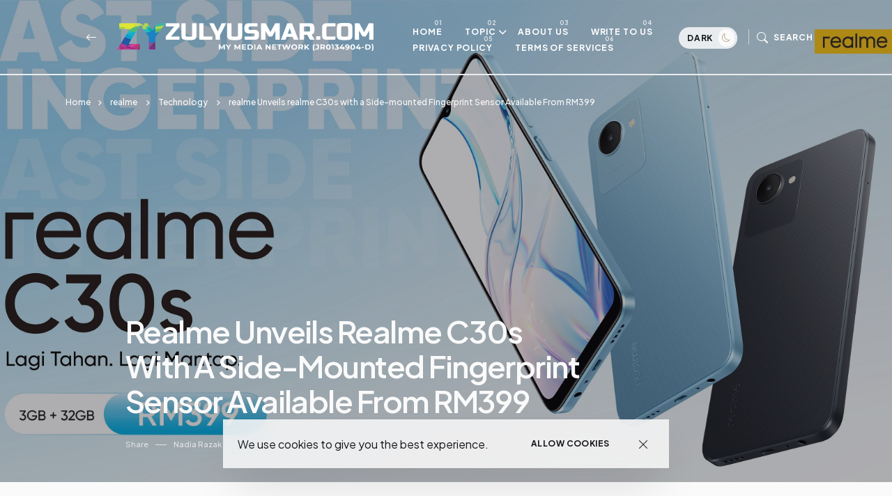

--- FILE ---
content_type: text/html; charset=UTF-8
request_url: https://www.zulyusmar.com/2022/11/realme-unveils-realme-c30s-with-side.html
body_size: 56279
content:
<!DOCTYPE html>
<html dir='ltr' lang='en' xmlns='http://www.w3.org/1999/xhtml' xmlns:b='http://www.google.com/2005/gml/b' xmlns:data='http://www.google.com/2005/gml/data' xmlns:expr='http://www.google.com/2005/gml/expr'>
<head>
<!-- Google tag (gtag.js) -->
<script async='async' src='https://www.googletagmanager.com/gtag/js?id=G-36065WRDZ0'></script>
<script>
  window.dataLayer = window.dataLayer || [];
  function gtag(){dataLayer.push(arguments);}
  gtag('js', new Date());
  gtag('config', 'G-36065WRDZ0');
</script>
<meta content='c9jer7AVhzkurL_BsqOkXScWEGvp2kxF_ajPWq50RJU' name='google-site-verification'/>
<meta content='BFEB76ECB2E044878A0716985A903BB5' name='msvalidate.01'/>
<meta content='e802566f2d80cdd04b60c5c6d86b8eac' name='p:domain_verify'/>
<meta content='width=device-width, initial-scale=1' name='viewport'/>
<meta content='IE=edge' http-equiv='X-UA-Compatible'/>
<title>realme Unveils realme C30s with a Side-mounted Fingerprint Sensor Available From RM399 - ZulYusmar.com - Top 40 Malaysia Lifestyle, Technology, F&amp;B, Travel &amp; Business Online Portal</title>
<!-- Meta Tag -->
<meta content='realme Unveils realme C30s with a Side-mounted Fingerprint Sensor Available From RM399' property='og:title'/><meta content='https://www.zulyusmar.com/2022/11/realme-unveils-realme-c30s-with-side.html' property='og:url'/><meta content='article' property='og:type'/>
<meta content='https://blogger.googleusercontent.com/img/b/R29vZ2xl/AVvXsEi6zlP56Wu7u6VvJWHorHpUVoqk7ija84NlOQlk01EYTiBPuBPwuf4w5GkCP9qzxo6U6kmBN3DYMoxP75c_1_O75fN8zTJT3MWumHWtj9JhS1ipZXQ34StKUrJ_1LfZA4JswMAbcuJjrMrCflotBFcDtz2oiQ2OHV_l9erHDu-HdfbuW0E8YyM0kcH7RA/s16000/realme%20C30s.jpg' property='og:image'/>
<meta content='realme Unveils realme C30s with a Side-mounted Fingerprint Sensor Available From RM399' name='og:description'/>
<!-- Metadata Twitter -->
<meta content='ZulYusmar.com - Top 40 Malaysia Lifestyle, Technology, F&amp;B, Travel &amp; Business Online Portal' property='og:site_name'/><meta content='https://www.zulyusmar.com/' name='twitter:domain'/><meta content='realme Unveils realme C30s with a Side-mounted Fingerprint Sensor Available From RM399' name='twitter:title'/>
<meta content='summary_large_image' name='twitter:card'/><meta content='https://blogger.googleusercontent.com/img/b/R29vZ2xl/AVvXsEi6zlP56Wu7u6VvJWHorHpUVoqk7ija84NlOQlk01EYTiBPuBPwuf4w5GkCP9qzxo6U6kmBN3DYMoxP75c_1_O75fN8zTJT3MWumHWtj9JhS1ipZXQ34StKUrJ_1LfZA4JswMAbcuJjrMrCflotBFcDtz2oiQ2OHV_l9erHDu-HdfbuW0E8YyM0kcH7RA/s16000/realme%20C30s.jpg' name='twitter:image'/>
<meta content='realme Unveils realme C30s with a Side-mounted Fingerprint Sensor Available From RM399' name='twitter:title'/>
<meta content='realme Unveils realme C30s with a Side-mounted Fingerprint Sensor Available From RM399' name='twitter:description'/>
<!-- Bootstrap CSS + RTL -->
<link href='https://cdn.jsdelivr.net/npm/bootstrap-icons@1.10.5/font/bootstrap-icons.css' rel='stylesheet'/>
<link href='https://cdn.jsdelivr.net/npm/bootstrap@5.3.1/dist/css/bootstrap.min.css' rel='stylesheet'/>
<link href='https://cdn.jsdelivr.net/npm/bootstrap@5.3.1/dist/css/bootstrap.rtl.min.css' rel='stylesheet'/>
<!-- fontawesome -->
<link href='https://cdnjs.cloudflare.com/ajax/libs/font-awesome/6.4.0/css/all.min.css' rel='stylesheet'/>
<!-- Google Fonts -->
<link href='https://fonts.googleapis.com/css2?family=Montserrat:wght@100;200;300;400;500;600;700;800;900&display=swap' rel='stylesheet'/>
<link href='https://fonts.googleapis.com/css2?family=Plus+Jakarta+Sans:wght@200;300;400;500;600;700;800&display=swap' rel='stylesheet'/>
<!-- Swiper's CSS -->
<link href='https://cdn.jsdelivr.net/npm/swiper@9/swiper-bundle.min.css' rel='stylesheet'/>
<!-- Mailchimp Popup -->
<meta content='text/html; charset=UTF-8' http-equiv='Content-Type'/>
<!-- Chrome, Firefox OS and Opera -->
<meta content='#fafafa' name='theme-color'/>
<!-- Windows Phone -->
<meta content='#fafafa' name='msapplication-navbutton-color'/>
<meta content='blogger' name='generator'/>
<link href='https://www.zulyusmar.com/favicon.ico' rel='icon' type='image/x-icon'/>
<link href='https://www.zulyusmar.com/2022/11/realme-unveils-realme-c30s-with-side.html' rel='canonical'/>
<link rel="alternate" type="application/atom+xml" title="ZulYusmar.com - Top 40 Malaysia Lifestyle, Technology, F&amp;B, Travel &amp; Business Online Portal - Atom" href="https://www.zulyusmar.com/feeds/posts/default" />
<link rel="alternate" type="application/rss+xml" title="ZulYusmar.com - Top 40 Malaysia Lifestyle, Technology, F&amp;B, Travel &amp; Business Online Portal - RSS" href="https://www.zulyusmar.com/feeds/posts/default?alt=rss" />
<link rel="service.post" type="application/atom+xml" title="ZulYusmar.com - Top 40 Malaysia Lifestyle, Technology, F&amp;B, Travel &amp; Business Online Portal - Atom" href="https://www.blogger.com/feeds/8234202229997439832/posts/default" />

<link rel="alternate" type="application/atom+xml" title="ZulYusmar.com - Top 40 Malaysia Lifestyle, Technology, F&amp;B, Travel &amp; Business Online Portal - Atom" href="https://www.zulyusmar.com/feeds/5434403436637847329/comments/default" />
<!--Can't find substitution for tag [blog.ieCssRetrofitLinks]-->
<link href='https://blogger.googleusercontent.com/img/b/R29vZ2xl/AVvXsEi6zlP56Wu7u6VvJWHorHpUVoqk7ija84NlOQlk01EYTiBPuBPwuf4w5GkCP9qzxo6U6kmBN3DYMoxP75c_1_O75fN8zTJT3MWumHWtj9JhS1ipZXQ34StKUrJ_1LfZA4JswMAbcuJjrMrCflotBFcDtz2oiQ2OHV_l9erHDu-HdfbuW0E8YyM0kcH7RA/s16000/realme%20C30s.jpg' rel='image_src'/>
<meta content='realme Unveils realme C30s with a Side-mounted Fingerprint Sensor Available From RM399' name='description'/>
<meta content='https://www.zulyusmar.com/2022/11/realme-unveils-realme-c30s-with-side.html' property='og:url'/>
<meta content='realme Unveils realme C30s with a Side-mounted Fingerprint Sensor Available From RM399' property='og:title'/>
<meta content='realme Unveils realme C30s with a Side-mounted Fingerprint Sensor Available From RM399' property='og:description'/>
<meta content='https://blogger.googleusercontent.com/img/b/R29vZ2xl/AVvXsEi6zlP56Wu7u6VvJWHorHpUVoqk7ija84NlOQlk01EYTiBPuBPwuf4w5GkCP9qzxo6U6kmBN3DYMoxP75c_1_O75fN8zTJT3MWumHWtj9JhS1ipZXQ34StKUrJ_1LfZA4JswMAbcuJjrMrCflotBFcDtz2oiQ2OHV_l9erHDu-HdfbuW0E8YyM0kcH7RA/w1200-h630-p-k-no-nu/realme%20C30s.jpg' property='og:image'/>
<style id='page-skin-1' type='text/css'><!--
/*! normalize.css v3.0.1 | MIT License | git.io/normalize */
html{font-family: Plus Jakarta Sans, sans-serif;text-size-adjust:100%;-webkit-text-size-adjust:100%;}body{margin:0}*{outline:none}article,aside,details,figcaption,figure,footer,header,hgroup,main,nav,section,summary{display:block}audio,canvas,progress,video{display:inline-block;vertical-align:baseline}audio:not([controls]){display:none;height:0}[hidden],template{display:none}a{color:var(--e-title-color-primary);background:transparent;text-decoration:none;}a:active,a:hover{outline:0;text-decoration:none;color:var(--e-color-secondary)}abbr[title]{border-bottom:1px dotted}b,strong{font-weight:700}dfn{font-style:italic}h1{font-size:2em;margin:.67em 0}::selection{background-color: var(--e-color-action);color: var(--e-color-text-action);}mark{background:#ff0;color:#000}small{font-size:80%}sub,sup{font-size:75%;line-height:0;position:relative;vertical-align:baseline}sup{top:-.5em}sub{bottom:-.25em}img{border:0}svg:not(:root){overflow:hidden}figure{margin:1em 40px}hr{margin: 2rem 0;-moz-box-sizing:content-box;box-sizing:content-box;height:0;}pre{overflow:auto}code,kbd,pre,samp{font-family:monospace,monospace;font-size:1em}button,input,optgroup,select,textarea{color:inherit;font:inherit;margin:0}button{overflow:visible}button,select{text-transform:none}button,html input[type="button"],input[type="reset"],input[type="submit"]{-webkit-appearance:button;cursor:pointer}button[disabled],html input[disabled]{cursor:default}button::-moz-focus-inner,input::-moz-focus-inner{padding:0}input[type=text], input[type=email], input[type=url], input[type=password], input[type=search], input[type=number], input[type=tel], input[type=range], input[type=date], input[type=month], input[type=week], input[type=time], input[type=datetime], input[type=datetime-local], input[type=color], select, textarea {display: block;width: 100%;color: var(--e-title-color-primary);background-color: var(--e-title-color-primary-contrast);border: var(--e-border-width) solid var(--e-color-contrast-200);box-shadow: none;padding: 24px 15px;border-radius: var(--e-border-radius);font: normal 500 14px Plus Jakarta Sans, sans-serif;line-height: 1.625;letter-spacing: normal;text-transform: initial;}input,select,textarea {color: var(--e-title-color-primary);background-color: var(--e-title-color-primary-contrast);border: var(--e-border-width) solid var(--e-color-contrast-200);border-radius: var(--e-border-radius);width: 100%;padding: 24px 15px;line-height: 1.3;position: relative;-webkit-appearance: none;outline: 0;font-family: inherit;font-weight: 400;font-size: inherit;box-sizing:border-box;}input[type="button"],input[type="reset"],input[type="submit"] {width: 100%;margin: 0;margin-top: 0.5rem;position: relative;padding: 1.60rem 4rem;background-color: var(--e-color-accent);color: var(--e-color-accent-contrast)!important;font:normal 700 12px Plus Jakarta Sans, sans-serif ,'FontAwesome','Font Awesome 6 Free';text-align: center;text-transform: uppercase;letter-spacing: 0.125em;border-radius: var(--e-border-radius);display: inline-flex;vertical-align: middle;align-items: center;justify-content: center;align-content: center;flex-wrap: wrap;line-height: 1.5;vertical-align: middle;}input[type="button"]:hover,input[type="reset"]:hover,input[type="submit"]:hover {background-color: var(--e-color-action);color: var(--e-color-text-action);}input:focus,select:focus,textarea:focus {opacity: 0.5;}input[type="checkbox"],input[type="radio"]{box-sizing:border-box;padding:0}input[type="number"]::-webkit-inner-spin-button,input[type="number"]::-webkit-outer-spin-button{height:auto}input[type="search"]{-webkit-appearance:textfield;-moz-box-sizing:content-box;-webkit-box-sizing:content-box;box-sizing:content-box}input[type="search"]::-webkit-search-cancel-button,input[type="search"]::-webkit-search-decoration{-webkit-appearance:none}fieldset{border:1px solid silver;margin:0 2px;padding:.35em .625em .75em}legend{border:0;padding:0}textarea{width: 100%;height: 150px;resize: vertical;}optgroup{font-weight:700}table{border-collapse:collapse;border-spacing:0}td,th{padding:0}
/*!
* Theme Name: veloé
* Theme Author: FaryCreate
* Theme Version: v1.2
* Theme Number: #001
* Developer: FaryCreate
* Bootstrap v5.3.1 (https://getbootstrap.com/)
* Description: veloé - Blog & Magazine, Ecwid eCommerce Blogger Theme
*/
:root,[data-scheme=inverse]{--e-title-color-primary:#fafafa;--e-color-post-meta:#e4e4e4;--e-color-post-meta-link:#e9e9e9;--e-color-post-meta-link-hover:#cecece;--e-page-title-color-primary:#17161a;--e-page-color-post-meta:#17161a;--e-page-color-post-meta-link:#17161a;--e-page-color-post-meta-link-hover:#818181;--e-color-header-background:transparent;--e-color-header:#fff;--e-color-header-border-bottom:#e9ecef;--e-color-widgets-background:#17161a;--e-color-contrast-900:#f8f9fa;--e-color-contrast-300:#f8f9fa36;--e-color-dark:#17161a}:root,[data-scheme=default]{--e-color-body-background:#fafafa;--e-color-selection-background:#294cff2b;--e-color-scrollbar-thumb-background:#17161a;--e-color-action:#b59e7e;--e-color-text-action:#fafafa;--e-title-color-primary:#17161a;--e-title-color-primary-contrast:#fafafa;--e-text-color-secondary:#17161a;--e-text-color-secondary-contrast:#17161a;--e-text-color-excerpt:#717275;--e-color-secondary:#a3a3a3;--e-color-post-meta:#17161a;--e-color-post-meta-link:#17161a;--e-color-post-meta-link-hover:#818181;--e-color-accent:#191919;--e-color-accent-contrast:#fafafa;--e-color-button:#17161a;--e-color-button-contrast:#fafafa;--e-color-button-hover:#b59e7e;--e-color-button-hover-contrast:#fafafa;--e-color-share-button-background:#fafafad9;--e-color-category:#e9e9eb;--e-color-category-contrast:#17161a;--e-color-category-hover:#17161a;--e-color-category-hover-contrast:#fafafa;--e-color-widgets-background:#fafafa;--e-color-newsletters-widgets-background:#ededed;--e-color-contrast-100:#f8f9fa;--e-color-contrast-200:#e9ecef;--e-color-contrast-300:#dee2e6;--e-color-contrast-400:#ced4da;--e-color-contrast-900:#17161a;--e-color-boxshadow:#00000029;--e-color-overlay-background:#17161a26;--e-color-overlay-secondary-background:#17161a59;--e-color-cookie:#17161a;--e-color-cookie-background:#fafafad9}[data-scheme]{color:var(--e-title-color-primary)}:root,[data-scheme=default]{--e-color-theme-primary:#484f7e;--e-color-theme-secondary:#a3a3a3;--e-color-theme-success:#9db8ad;--e-color-theme-danger:#cfa0b1;--e-color-theme-warning:#cac6b4;--e-color-theme-info:#5c6693;--e-color-theme-dark:#17161a;--e-color-theme-light:#fafafa;--e-color-alert-success:#29a36630;--e-color-alert-warning:#ec801330;--e-color-alert-danger:#dd3c5730}:root,[data-site-scheme=default]{--e-color-subheader:#17161a;--e-color-subheader-background:#fafafa;--e-color-subheader-border-bottom:#ced4da;--e-color-header-background:#fafafad9;--e-color-header:#17161a;--e-color-header-border-bottom:#17161a;--e-color-header-background-alpha:#fafafad9;--e-color-header-alpha:#17161a;--e-color-header-border-bottom-alpha:#17161a;--e-color-header-submenu:#17161a;--e-color-header-submenu-background:#fafafa;--e-color-search:#17161a;--e-color-search-background:#EEEEEEd9;--e-color-search-border:#dbdbdb;--e-color-search-input:#17161a;--e-color-search-input-background:#fafafa;--e-color-search-input-border:#EEEEEE;--e-color-newsletters-background:#fafafa;--e-color-title-newsletters:#17161a;--e-color-text-newsletters:#17161a;--e-color-dark-background:#e9ecef;--e-color-light-background:#36343c;--e-color-footer:#17161a;--e-color-footer-background:#fafafa;--e-color-footer-border-top:#17161a;--e-color-footerbar:#17161a;--e-color-footerbar-background:#fafafa;--e-color-footerbar-border-top:#ced4da}[data-featured-scheme=default]{--e-title-color-primary:#17161a;--e-color-body-background:#fafafa;--e-text-color-excerpt:#717275;--e-color-post-meta:#17161a;--e-color-post-meta-link:#17161a;--e-color-post-meta-link-hover:#818181}[data-labels-scheme=default]{--e-title-color-labels:#17161a;--e-color-body-background:transparent}:root{--e-color-ads-before-blog-posts:#fafafa;--e-color-ads-before-header:#fafafa;--e-color-ads-after-header:#f0f0f0;--e-color-ads-before-post-content:#f0f0f0;--e-color-ads-after-post-content:#f0f0f0;--e-color-ads-before-footer:#f0f0f0}:root{--e-entry-content-width:690px;--e-entry-content-medium-width:940px}:root{--e-border-width:1px;--e-border-width-size-2:2px;--e-border-radius:0px;--e-border-radius-10:10px;--e-border-radius-20:20px;--e-border-radius-50:50px;--e-border-radius-100:100px;--swiper-navigation-size:10px}:root,[data-site-scheme=dark]{--e-color-subheader:#ffffff;--e-color-subheader-background:#111013;--e-color-subheader-border-bottom:#36343c;--e-color-body-background:#111013;--e-color-scrollbar-thumb-background:#ffffff;--e-color-header-background:#111013d9;--e-color-header:#ffffff;--e-color-header-border-bottom:#36343c;--e-color-header-background-alpha:#111013d9;--e-color-header-alpha:#ffffff;--e-color-header-border-bottom-alpha:#36343c;--e-color-header-submenu:#ffffff;--e-color-header-submenu-background:#19171c;--e-color-search:#ffffff;--e-color-search-background:#111013d9;--e-color-search-border:#36343c;--e-color-search-input:#ffffff;--e-color-search-input-background:#19171c;--e-color-search-input-border:#36343c;--e-color-newsletters-background:#161519;--e-color-title-newsletters:#ffffff;--e-color-text-newsletters:#a7a5af;--e-color-footer:#ffffff;--e-color-footer-background:#161519;--e-color-footer-border-top:#36343c;--e-color-footerbar:#ffffff;--e-color-footerbar-background:#161519;--e-color-footerbar-border-top:#36343c}[data-scheme=dark]{--e-title-color-primary:#ffffff;--e-title-color-primary-contrast:#19171c;--e-text-color-secondary:#ffffff;--e-text-color-secondary-contrast:#ffffff;--e-text-color-excerpt:#a7a5af;--e-color-secondary:#ffffff;--e-color-post-meta:#ffffff;--e-color-post-meta-link:#ffffff;--e-color-post-meta-link-hover:#a7a5af;--e-page-title-color-primary:#ffffff;--e-page-color-post-meta:#ffffff;--e-page-color-post-meta-link:#ffffff;--e-page-color-post-meta-link-hover:#a7a5af;--e-color-accent:#19171c;--e-color-accent-contrast:#ffffff;--e-color-button:#19171c;--e-color-button-contrast:#ffffff;--e-color-share-button-background:#19171cd9;--e-color-widgets-background:#161519;--e-title-color-labels:#ffffff;--e-color-newsletters-widgets-background:#161519;--e-color-contrast-100:#111013;--e-color-contrast-200:#36343c;--e-color-contrast-300:#36343c;--e-color-contrast-400:#36343c;--e-color-contrast-900:#36343c;--e-color-cookie:#dfdfdf;--e-color-cookie-background:#19171c;--e-color-ads-before-blog-posts:#161519;--e-color-ads-before-header:#161519;--e-color-ads-after-header:#161519;--e-color-ads-before-post-content:#161519;--e-color-ads-after-post-content:#161519;--e-color-ads-before-footer:#161519}
body{max-width:100%;overflow-x:hidden;overflow-wrap:break-word;word-break:break-word;word-wrap:break-word;background-color:var(--e-color-body-background);color:var(--e-text-color-secondary);font:normal 400 16px Plus Jakarta Sans, sans-serif ,'FontAwesome','Font Awesome 6 Free';font-weight:400;line-height:2;height:100%;margin:0;min-height:100vh;display:-webkit-box;display:-ms-flexbox;display:flex;-ms-flex-direction:column;-webkit-box-orient:vertical;-webkit-box-direction:normal;flex-direction:column;-webkit-text-size-adjust:100%;text-size-adjust:100%;counter-reset:number;}*,::after,::before,.title a,a,ul,li{font-family:Plus Jakarta Sans, sans-serif ,'FontAwesome','Font Awesome 6 Free';}.title,.title a,.post-title,.post-title a,h1,h2,h3,h4,h5,h6{font-family:Plus Jakarta Sans, sans-serif ,'FontAwesome','Font Awesome 6 Free';}h1,h2,h3,h4,h5,h6{margin:20px 0;margin-top:0;font-weight:700;text-align:inherit;position:relative;clear:both;}h1{font-size:72px;letter-spacing:-.045em;line-height:1!important;}h2{font-size:52px;letter-spacing:-.04em;line-height:1.05!important;}h3{font-size:40px;letter-spacing:-.035em;line-height:1.15!important;}h4{font-size:26px;letter-spacing:-.03em;line-height:1.2!important;}h5{font-size:20px;letter-spacing:-.025em;line-height:1.25!important;}h6{font-size:17px;letter-spacing:-.02em;line-height:1.35!important;}p{font-weight:500;}ul{display:-ms-flexbox;display:flex;-ms-flex-wrap:wrap;flex-wrap:wrap;padding-left:0;margin-bottom:0;list-style:none}ul,li{display:block;line-height:inherit}li{display:list-item;text-align:match-parent;padding:.5rem 1rem}.hidden{display:none}.invisible{visibility:hidden}.clear{clear:both}.clearboth{clear:both}section{padding:60px 0;overflow:hidden}.widget{margin-top:0;margin-bottom:20px;position:relative;}.widget:last-child{margin-bottom:0;}.widget .title{font:normal 600 16px Plus Jakarta Sans, sans-serif ,'FontAwesome','Font Awesome 6 Free';color:inherit;}.title{width:auto;margin:0 0 40px 0;padding-top:16px;font:normal 600 16px Plus Jakarta Sans, sans-serif ,'FontAwesome','Font Awesome 6 Free';text-transform:capitalize;color:var(--e-title-color-primary);position:relative;border-top-width:var(--e-border-width-size-2);border-top-style:solid;border-top-color:var(--e-color-contrast-900);z-index:1;}img{max-width:100%;height:auto}.Image br{display:none}span.caption{display:block;position:relative;margin-top:30px}.container,.container-fluid,.container-lg,.container-md,.container-sm,.container-xl,.container-xxl{z-index:0;}.container::after,.float-container::after{clear:both;content:'';display:table}#Blog1,#PopularPosts1{margin:0;}input::placeholder{color:var(--e-color-secondary)}.widget-content{color:inherit;position:relative;line-height:normal;}.e-rotate-90{-webkit-transform:rotate(90deg);transform:rotate(90deg);}.theme-options .widget{margin:0;}.tr-caption-container tr,.tr-caption-container td{border:0;padding:0;display:block;}a,::after,::before,.title,.title a,ul,li,h1,h2,h3,h4,h5,h6,img,[type=button],[type=reset],[type=submit],button{-webkit-transition:all .1s ease;-moz-transition:all .1s ease;-ms-transition:all .1s ease;-o-transition:all .1s ease;transition:all .1s ease;}::-webkit-scrollbar{height:0;width:8px;background:var(--e-color-body-background);}::-moz-scrollbar{height:0;width:8px;background:var(--e-color-body-background);}::-ms-scrollbar{height:0;width:8px;background:var(--e-color-body-background);}::-o-scrollbar{height:0;width:8px;background:var(--e-color-body-background);}::scrollbar{height:0;width:8px;background:var(--e-color-body-background);}::-webkit-scrollbar-thumb{background-color:var(--e-color-scrollbar-thumb-background);border-radius:8px;}::-moz-scrollbar-thumb{background-color:var(--e-color-scrollbar-thumb-background);border-radius:8px;}::-ms-scrollbar-thumb{background-color:var(--e-color-scrollbar-thumb-background);border-radius:8px;}::-o-scrollbar-thumb{background-color:var(--e-color-scrollbar-thumb-background);border-radius:8px;}::scrollbar-thumb{background-color:var(--e-color-scrollbar-thumb-background);border-radius:8px;}.LinkList ul li,.TextList ul li,.PageList ul li{padding:0;margin:0;font-weight:600;}.e-bar-section{font:normal 500 14px Plus Jakarta Sans, sans-serif ,'FontAwesome','Font Awesome 6 Free';background-color:var(--e-color-subheader-background);color:var(--e-color-subheader);fill:var(--e-color-subheader);border-bottom:var(--e-border-width) solid var(--e-color-subheader-border-bottom);}.e-bar-section .widget,.e-announcement-banner-wrap .widget{margin-top:.875rem;margin-right:.875rem;margin-bottom:.875rem;display:flex;align-items:center;flex-wrap:nowrap;}.e-bar-section .title,.e-bar-section .title a,.e-bar-section .widget-content,.e-bar-section .caption,.e-bar-section ul,.e-bar-section li,.e-bar-section a,.e-bar-section h1,.e-bar-section h2,.e-bar-section h3,.e-bar-section h4,.e-bar-section h5,.e-bar-section h6{font:normal 600 14px Plus Jakarta Sans, sans-serif;color:var(--e-color-subheader);}.e-bar-section a:hover{color:var(--e-color-secondary);}.e-bar-section .title,.e-bar-section h1,.e-bar-section h2,.e-bar-section h3,.e-bar-section h4,.e-bar-section h5,.e-bar-section h6,.e-announcement-banner-wrap .title,.e-announcement-banner-wrap h1,.e-announcement-banner-wrap h2,.e-announcement-banner-wrap h3,.e-announcement-banner-wrap h4,.e-announcement-banner-wrap h5,.e-announcement-banner-wrap h6{margin:0;margin-right:.5rem;padding:0;font-weight:700;border-width:0;}.e-bar-section .widget-content,.e-bar-section .caption,.e-announcement-banner-wrap .widget-content{display:flex;align-items:center;justify-content:center;flex:0 1 auto;}.e-bar-section ul,.e-announcement-banner-wrap ul{font-size:inherit;color:inherit;line-height:normal!important;display:flex;flex-direction:row;align-items:center;padding-right:0;}.e-bar-section ul li,.e-announcement-banner-wrap ul li{margin:0;margin-right:.2rem;padding:0;padding-left:6px;padding-right:6px;}.e-bar-section ul li:first-child,.e-announcement-banner-wrap ul li:first-child{padding-left:0;}.e-bar-section ul li:last-child,.e-announcement-banner-wrap ul li:last-child{padding-right:0;}.e-bar-section .widget.BlogSearch form{display:flex;flex-direction:row;align-items:center;}.e-bar-section .widget.BlogSearch input[type="button"],.e-bar-section .widget.BlogSearch input[type="reset"],.e-bar-section .widget.BlogSearch input[type="submit"]{padding:.3rem 1rem;width:auto;}.e-bar-section .widget.BlogSearch input{margin:0;margin-right:.4rem;padding:.3rem .4rem;width:200px;}.e-bar-section .widget.Profile .widget-content{padding:0;border-width:0;}.e-bar-section-wrap .widget.Profile .individual .profile-img{margin:0;margin-right:.5rem;height:24px;width:24px;}.e-bar-section-wrap .widget.Profile .individual .profile-data a,.e-bar-section-wrap .widget .collapsible-title .title{font-size:inherit!important;color:inherit;}.e-bar-section .widget.Profile .profile-textblock .profile-textblock,.e-bar-section .widget.Profile .profile-info .profile-link{display:none;}.e-bar-section .widget.Profile .profile-info .profile-data .profile-link{margin:0;display:block;}.e-bar-section .widget.Image img{margin:0;margin-right:.5rem;width:auto;height:20px;}.e-bar-section-wrap .goog-te-gadget-simple .goog-te-menu-value span{font-size:inherit;color:inherit;}.e-bar-section-wrap .goog-te-gadget .goog-te-combo{font:normal 500 14px Plus Jakarta Sans, sans-serif ,'FontAwesome','Font Awesome 6 Free';margin:0;padding:5px 10px;}.e-bar-section-wrap .widget.BloggerButton .widget-content img{width:auto;height:24px;}.e-bar-section-wrap .widget.BlogList .widget-content .blog-icon,.e-bar-section-wrap .widget.BlogList .widget-content .blog-content{display:inline-flex;float:left;margin-bottom:0;}.e-bar-section-wrap .widget.BlogList .widget-content .blog-title,.e-bar-section-wrap .widget.BlogList .widget-content .item-content .item-title{margin-top:0;margin-right:10px;margin-bottom:0;}.e-bar-section-wrap .widget.BlogList .widget-content ul li{background-color:transparent;margin-bottom:0;}.e-bar-section-wrap .widget.BlogList .widget-content .show-option span a{font-size:inherit;}.e-bar-section-wrap .blogger,.e-bar-section-wrap .image-attribution{display:none}.e-bar-section-wrap .widget.Label .collapsible[open]>:not(summary),.e-bar-section-wrap .widget.BlogArchive .collapsible[open]>:not(summary){position:absolute;top:100%;left:0;width:100%;min-width:250px;background-color:var(--e-color-widgets-background);box-shadow:0 32px 64px -16px var(--e-color-boxshadow);}.e-bar-section-wrap .widget.Label .widget-content ul,.e-bar-section-wrap .widget.BlogArchive .widget-content ul{width:100%;margin-right:0;padding:25px 0;}.e-bar-section-wrap .widget.Label .widget-content ul li,.e-bar-section-wrap .widget.BlogArchive .widget-content ul li{padding:0 1.5rem;width:100%;}.e-bar-section-wrap .widget.BlogArchive .widget-content #ArchiveList .flat-button{font-size:inherit;}.e-bar-section-wrap .widget.Label .widget-content a,.e-bar-section-wrap .widget.BlogArchive .widget-content a{background-color:transparent;border-width:0;margin-bottom:-1px;padding:10px 0;font:normal 500 12px Plus Jakarta Sans, sans-serif ,'FontAwesome','Font Awesome 6 Free'!important;line-height:normal;}.e-bar-section-wrap .widget.BlogArchive .widget-content ul li a:hover,.e-bar-section-wrap .widget.Label .widget-content ul li a:hover,.e-bar-section-wrap .widget.PageList .widget-content ul li a:hover{background-color:transparent;}.e-bar-section-wrap .widget.BlogArchive .widget-content ul ul{padding:0;padding-top:12px;}.e-bar-section-wrap .widget.BlogArchive .widget-content ul li li{padding:0;}.header-widget{display:flex;align-items:center;align-content:center;justify-content:center;flex-wrap:wrap;}.header-widget h1,.header-widget h1 a{color:var(--e-color-header);font:normal 600 24px Plus Jakarta Sans, sans-serif;font-weight:800;letter-spacing:-.08em;margin:0;text-transform:capitalize;overflow:inherit;overflow-wrap:normal;text-overflow:ellipsis;white-space:nowrap;word-wrap:normal;}.header-widget p{color:var(--e-color-header);font:normal 400 16px Plus Jakarta Sans, sans-serif ,'FontAwesome','Font Awesome 6 Free';display:inline-block;position:relative;margin:0;margin-left:10px;}.header-section{position:relative;z-index:1030;width:inherit}.e-header-section{z-index:101;width:100%;box-sizing:border-box;position:relative;}.e-header-section .e-header-wrap #Image19 h3.title,.e-header-section .e-header-wrap #Image7 h3.title,.e-header-section .e-header-wrap #Image19 span.caption,.e-header-section .e-header-wrap #Image7 span.caption{display:none;}.e-header-section .e-header-wrap{padding-bottom:20px;padding-top:20px;}.e-header-section .e-header-wrap .back-button-container a{color:inherit;}.e-header-section .widget{margin:0;}.e-header-section section{padding:0;}.e-header-section .e-bar-section-wrap .sec-topbar img{max-width:none!important;width:auto!important;height:auto!important;}.e-header-section .e-header-wrap .navbar-brand .Header img,.e-header-section .e-header-wrap .navbar-brand .Image img{max-width:none;width:auto;height:26px;}.e-header-section .widget.Image .caption{margin:0;margin-left:10px;}.e-header-section .sec-headerbar-wrapper .sec-headerbar ul li{margin-left:.5rem!important;margin-right:0!important;margin-bottom:0!important;font-weight:inherit;}.e-header-section .sec-headerbar-wrapper .sec-headerbar .widget{margin-left:10px;display:flex;font:normal 700 12px Plus Jakarta Sans, sans-serif ,'FontAwesome','Font Awesome 6 Free';text-transform:capitalize;align-items:center;justify-content:center;}.e-header-section .e-header-wrap .Image7{display:none;}.e-header-section .e-icon-button,.e-header-section .e-icon-button a,.e-header-section .e-icon-button i{color:var(--e-color-header);}html[dir=rtl] .e-header-section .sec-headerbar-wrapper .sec-headerbar .widget{margin-left:0;margin-right:10px;}.e-header-section .e-header-search-toggle .e-icon-button span,.e-header-section #e-ecwid-account .e-icon-button span{font:normal 700 12px Plus Jakarta Sans, sans-serif ,'FontAwesome','Font Awesome 6 Free';text-transform:uppercase;letter-spacing:.075em;}.e-header-section .e-header-navbar-toggler .e-icon-button i{font-size:26px;}.e-header-section #e-ecwid-account .e-icon-button i{font-size:21px;position:relative;top:-1px;}.e-header-section .e-header-col.e-col-center{flex:initial;justify-content:center;}.e-header-section .e-header-col.e-col-right{justify-content:flex-end;}.e-header-section .e-header-col{display:flex;align-items:center;flex:1;}.e-header-section .e-header-col.e-col-left:not(:only-child){padding-right:20px;}.e-header-section .e-header-col.e-col-center:not(:only-child){padding:0 20px;}.e-header-section .e-header-col.e-col-right:not(:only-child){padding-left:20px;}.e-header-section .e-header-wrap #Image7,.post-view.e-page-header-full .e-header-section .e-header-wrap #Header1,.post-view.e-page-header-full .e-header-section.e-header-custom-secondary-color .e-header-wrap #Image7,.post-view.e-page-header-fullscreen .e-header-section .e-header-wrap #Header1,.post-view.e-page-header-fullscreen .e-header-section.e-header-custom-secondary-color .e-header-wrap #Image7,body.dark .e-header-section .e-header-wrap #Header1,body.dark.post-view.e-page-header-full .e-header-section.e-header-custom-secondary-color .e-header-wrap #Header1,body.dark.post-view.e-page-header-fullscreen .e-header-section.e-header-custom-secondary-color .e-header-wrap #Header1{display:none;}.post-view.e-page-header-full .e-header-section .e-header-wrap #Image7,.post-view.e-page-header-full .e-header-section.e-header-custom-secondary-color .e-header-wrap #Header1,.post-view.e-page-header-fullscreen .e-header-section .e-header-wrap #Image7,.post-view.e-page-header-fullscreen .e-header-section.e-header-custom-secondary-color .e-header-wrap #Header1,body.dark .e-header-section .e-header-wrap #Image7,body.dark.post-view.e-page-header-full .e-header-section.e-header-custom-secondary-color .e-header-wrap #Image7,body.dark.post-view.e-page-header-fullscreen .e-header-section.e-header-custom-secondary-color .e-header-wrap #Image7{display:block;}.selectnav{display:none}.nav-menu ul:hover>li{opacity:.5;}.nav-menu ul li:hover{opacity:1;}.nav-menu ul li a{color:inherit;display:block;padding:0 28px;position:relative;text-transform:uppercase;text-decoration:none;letter-spacing:.075em;font:normal 700 12px Plus Jakarta Sans, sans-serif ,'FontAwesome','Font Awesome 6 Free'}.nav-menu ul li a:hover,.nav-menu ul li a:hover:after,.show .nav-menu ul li a:hover,.show .nav-menu ul li a:hover:after{color:var(--e-color-action);}.nav-menu ul li a:before{content:"0" counter(number);counter-increment:number;display:block;font-weight:700;color:inherit;width:auto;right:auto;top:auto;line-height:.6em;font-size:.7em;position:relative;margin-bottom:3px;height:auto;opacity:.75;text-align:right;}.nav-menu ul li.hasSub a:after{color:inherit;position:absolute;top:8px;right:12px;display:block;content:"\f078";font-weight:normal;text-rendering:auto;-webkit-font-smoothing:antialiased;-moz-osx-font-smoothing:grayscale}.nav-menu ul li ul{width:248px;margin:0;padding:25px 0;top:calc(100% + 10px);position:absolute;visibility:hidden;height:auto;z-index:10;opacity:0;border-radius:0px;background-color:var(--e-color-header-submenu-background);box-shadow:0 32px 64px -16px var(--e-color-boxshadow);-webkit-transform:translateY(30px);-ms-transform:translateY(30px);transform:translateY(30px);-webkit-backdrop-filter:blur(25px);backdrop-filter:blur(25px);}.nav-menu ul li:hover ul{visibility:visible;opacity:1;-webkit-transform:translateY(0);-ms-transform:translateY(0);transform:translateY(0)}.nav-menu ul li ul li{display:block;position:relative;padding:0 1.5rem;float:none!important;}.nav-menu ul li ul li a{color:var(--e-color-header-submenu);font:normal 500 12px Plus Jakarta Sans, sans-serif ,'FontAwesome','Font Awesome 6 Free';line-height:normal;text-align:left;display:block;padding:12px 0;position:relative;outline:none;text-transform:none;letter-spacing:normal;}.nav-menu ul li ul li a:hover{color:var(--e-color-action);border-radius:0px;}.nav-menu ul li ul li a:before,.nav-menu ul li ul li a:after{display:none!important;}.show .nav-menu ul li a{color:var(--e-color-header-submenu);padding-top:14px;padding-bottom:14px;}.show .nav-menu ul li a:before{font-size:.5em;text-align:inherit;margin-left:-11px;}.show .nav-menu ul li ul{background-color:transparent;padding:0;margin:0;box-shadow:0 0 0 0 transparent;}.show .nav-menu ul li ul li{padding:0;margin:0;}.show .nav-menu ul li ul li a{color:var(--e-color-header-submenu);margin-left:16px;margin-right:16px;padding-left:12px;padding-right:12px;}.show .navbar-toggler{color:var(--e-color-header-submenu);}.e-header-section .navbar-expand-xl .navbar-collapse-overlay.show{opacity:1;visibility:visible;-webkit-transform:none;-ms-transform:none;transform:none;}.e-header-custom-primary-color{background-color:var(--e-color-header-background);color:var(--e-color-header);stroke:var(--e-color-header);fill:var(--e-color-header);border-bottom:var(--e-border-width-size-2) solid var(--e-color-header-border-bottom);-webkit-backdrop-filter:blur(25px);backdrop-filter:blur(25px);}.e-header-sticky-top{position:-webkit-sticky;position:sticky;right:0;top:0;left:0;z-index:1020;}.e-header-bellow{position:-webkit-fixed;position:fixed;top:auto;right:0;bottom:0;left:0;z-index:1020;}.e-header-bellow .nav-menu ul li ul{top:auto;bottom:calc(100% + 10px);}.noHeaderbellow .e-message-cookie-wrapper{bottom:8rem!important;}.noHeaderbellow .e-btn-float-bottom-wrap{margin-bottom:8rem!important;}.item-view .post-outer,.feed-view .post-outer{position:relative;overflow:hidden;}.post-view .post-outer,.page-view .post-outer{border-radius:0;}#hero{padding-top:48px;padding-bottom:48px;margin-top:0;margin-bottom:0;background-color:var(--e-color-body-background);}.e-block-section .e-block-section-inner-customized-002{background-color:var(--e-color-newsletters-background);border-radius:var(--e-border-radius);}.e-block-section #sec01-01 h3,.e-block-section #sec01-02 h3{width:auto;margin:20px 0;}.e-block-section #sec01-01 h3,.e-block-section #sec01-02 h3{font:normal 600 40px Plus Jakarta Sans, sans-serif ,'FontAwesome','Font Awesome 6 Free'}.e-block-section #sec01-01 h3,.e-block-section #sec01-02 h3{color:var(--e-color-title-newsletters)}.e-block-section #sec01-01 .widget-content,.e-block-section #sec01-02 .widget-content{font:normal 300 40px Plus Jakarta Sans, sans-serif ,'FontAwesome','Font Awesome 6 Free';color:var(--e-color-text-newsletters)}.e-popularPosts-section{background-color:var(--e-color-widgets-background);padding-top:48px;padding-bottom:48px;}.e-labels-section{padding-top:48px;padding-bottom:48px;margin-top:0;margin-bottom:0;background-color:var(--e-color-body-background);}.e-labels-section .widget{margin-bottom:0;}.e-labels-section .title{color:var(--e-title-color-labels);border-top-color:var(--e-title-color-labels);}.e-breadcrumbs-section{font:normal 500 12px Plus Jakarta Sans, sans-serif ,'FontAwesome','Font Awesome 6 Free';width:100%;margin-right:auto;margin-left:auto;margin-top:2rem;margin-bottom:2rem;position:relative;z-index:8;}.e-breadcrumbs-section i{margin:0 10px;font-size:10px;}.post-title a{background-image:linear-gradient(to right,var(--e-title-color-primary) 0%,var(--e-title-color-primary) 100%);background-repeat:no-repeat;background-size:0 1px;background-position:0 95%;}.post-title a:hover{background-size:100% 1px;}.post-title,.item-title{margin:0;margin-bottom:.4rem;}.post-title,.item-title{font:normal 600 24px Plus Jakarta Sans, sans-serif ,'FontAwesome','Font Awesome 6 Free';text-transform:capitalize;}.post-title,.post-title a,.item-title{z-index:1;}.caption-activeWrap{position:absolute;bottom:0;left:0;right:0;background-color:#008CBA;overflow:hidden;width:100%;height:0;z-index:2;-webkit-transition:all .2s ease;-moz-transition:all .2s ease;-ms-transition:all .2s ease;-o-transition:all .2s ease;transition:all .2s ease;}.caption-alignCenter{display:table;width:100%;height:100%;}.caption-alignCenter .caption-body{display:table-cell;vertical-align:middle;text-align:center;padding:15px 0;}.snippet-thumbnail{width:100%;position:relative;border-radius:var(--e-border-radius);overflow:hidden;}.post-header,.post-footer,.e-blog-meta,.item-date,.item-author{font:normal 500 11px Plus Jakarta Sans, sans-serif ,'FontAwesome','Font Awesome 6 Free';color:var(--e-color-post-meta);padding:0;display:flex;flex-direction:row;flex-wrap:wrap;align-content:center;align-items:center;}.post-header a,.post-footer a,.e-blog-meta a,.item-date a,.item-author a{color:var(--e-color-post-meta-link);}.post-header a:hover,.post-footer a:hover,.e-blog-meta a:hover,.item-date a:hover,.item-author a:hover{color:var(--e-color-post-meta-link-hover);}.post-header .byline:not(:first-child):before,.post-footer .byline:not(:first-child):before,.flat-button:before{content:"";width:1rem;height:1px;margin:0 .5rem;background-color:var(--e-title-color-primary);display:inline-flex;vertical-align:middle;}.item-date,.item-author{display:inline;flex:0 0 auto;}.post-header .g-profile span,.post-footer .g-profile span,.item-author{font:normal 700 11px Plus Jakarta Sans, sans-serif ,'FontAwesome','Font Awesome 6 Free';padding:0}.post-sidebar .post-sidebar-labels li{padding-left:0;padding-right:0;display:inline-block;}.post-header .post-labels a,.post-footer .post-labels a,.post-sidebar .post-sidebar-labels a{position:relative;margin-right:3px;padding:.125rem .375rem;line-height:1;border-radius:var(--e-border-radius);background-color:var(--e-color-category)!important;color:var(--e-color-category-contrast)!important;display:-webkit-box;-webkit-box-orient:vertical;overflow:hidden;text-overflow:ellipsis;white-space:normal;-webkit-line-clamp:1;}.post-header .post-labels a:hover,.post-footer .post-labels a:hover,.post-sidebar .post-sidebar-labels a:hover{background-color:var(--e-color-category-hover)!important;color:var(--e-color-category-hover-contrast)!important;}.post-header .post-labels a:before,.post-footer .post-labels a:before{content:'';width:7px;height:7px;display:inline-block;margin-right:5px;background-color:var(--e-color-action);border-radius:50%;}.post-outer-container:hover .caption-activeWrap{height:100%;}.post-outer-container .has-featured-image .snippet-thumbnail img{width:100%;height:100%;opacity:1;-o-object-fit:cover;object-fit:cover;}.post-outer-container:hover .has-featured-image .snippet-thumbnail img{opacity:1;}.snippet-container,.snippet-fade{font:normal 300 38px Plus Jakarta Sans, sans-serif ,'FontAwesome','Font Awesome 6 Free';color:var(--e-text-color-excerpt);}.snippet-fade{bottom:0;box-sizing:border-box;position:absolute;width:96px;display:none;}.snippet-fade:after{content:'\2026'}.snippet-fade{background:-webkit-linear-gradient(left,var(--e-color-body-background) 0,var(--e-color-body-background) 20%,rgba(250, 250, 250, 0) 100%);background:linear-gradient(to left,var(--e-color-body-background) 0,var(--e-color-body-background) 20%,rgba(250, 250, 250, 0) 100%);color:var(--e-text-color-secondary)}.snippet-fade{right:0}.snippet-fade:after{float:right}.post-view .widget.Blog .post-outer-container:before,.page-view .widget.Blog .post-outer-container:before{display:none;}.widget.Blog .post-outer-container:nth-child(-1n+3):before,.widget.Blog .post-outer-container:nth-child(4n+5):before,.widget.Blog .post-outer-container:nth-child(4n+6):before,.widget.Blog .post-outer-container:nth-child(4n+7):before,.PopularPosts article.post:before{content:"";position:absolute;width:1px;height:100%;background-color:var(--e-color-contrast-300);top:0;bottom:0;right:calc(-1 * (0px / 2));}.widget.Blog .post-outer-container:nth-child(-3n+3):before,.widget.Blog .post-outer-container:nth-child(4n+7):before,.PopularPosts article.post:nth-child(-4n+4):before,.PopularPosts article.post:nth-child(-6n+6):before{display:none;}.post-outer-container:nth-child(4n+4),.post-outer-container:nth-child(3n+3){width:100%;max-width:100%;}.post-outer-container:nth-child(4n+4) .post,.post-outer-container:nth-child(3n+3) .post{display:flex;flex-direction:row;flex-wrap:nowrap;justify-content:center;align-items:center;}.post-outer-container:nth-child(4n+4) .snippet-thumbnail,.post-outer-container:nth-child(3n+3) .snippet-thumbnail{width:100%;max-width:65.777%;max-height:755px;height:755px;flex:0 0 auto;}.post-outer-container:nth-child(4n+4) .post-title,.post-outer-container:nth-child(3n+3) .post-title{font:normal 600 36px Plus Jakarta Sans, sans-serif;}.post-outer-container:nth-child(4n+4) .snippet-container,.post-outer-container:nth-child(3n+3) .snippet-container{font:normal 300 34px Plus Jakarta Sans, sans-serif;}.post-outer-container:nth-child(8n+8) .post,.post-outer-container:nth-child(7n+7) .post{flex-direction:row-reverse;}.post-outer-container .entry-content h1,.post-outer-container .entry-content .h1{font-size:2.25rem;}.post-outer-container .entry-content h2,.post-outer-container .entry-content .h2{font-size:2rem;}.post-outer-container .entry-content h3,.post-outer-container .entry-content .h3{font-size:1.75rem;}.post-outer-container .entry-content h4,.post-outer-container .entry-content .h4{font-size:1.25rem;}.post-outer-container .entry-content h5,.post-outer-container .entry-content .h5{font-size:1rem;}.post-outer-container .entry-content h6,.post-outer-container .entry-content .h6{font-size:.875rem;}.post-outer-container .entry-content ul{list-style-type:disc;margin-block-start:1em;margin-block-end:1em;margin-inline-start:0;margin-inline-end:0;padding-inline-start:40px;padding-left:2rem;}.post-outer-container .entry-content li{padding-top:.5rem;padding-bottom:0;}.post-outer-container .entry-content img[alt="none"],.post-outer-container .entry-content img[title="none"]{display:none;}.author-name a{text-transform:capitalize;line-height:1.6!important}.author-name a h5{font:normal 600 18px Plus Jakarta Sans, sans-serif ,'FontAwesome','Font Awesome 6 Free';color:var(--e-title-color-primary);margin-bottom:10px;}.author-photo{overflow:hidden;border-radius:500px;width:88px;margin:auto;margin-right:15px;}.author-photo img{width:100%;height:auto;}.author-profile{background-color:var(--e-color-widgets-background);color:var(--e-title-color-primary);border:var(--e-border-width) solid var(--e-color-contrast-200);position:relative;overflow:hidden;border-radius:0px;-webkit-border-radius:0px;-moz-border-radius:0px;}.author-desc p{font:normal 400 16px Plus Jakarta Sans, sans-serif ,'FontAwesome','Font Awesome 6 Free';color:var(--e-text-color-secondary);line-height:1.5;margin-bottom:0;}.post-filter-message{position:relative}.post-filter-message .message-container{color:var(--e-text-color-excerpt);font:normal 300 36px Plus Jakarta Sans, sans-serif ,'FontAwesome','Font Awesome 6 Free';line-height:1.5;display:flex;flex-direction:column-reverse;}.post-filter-message .search-label,.post-filter-message .search-query{font:normal 600 44px Plus Jakarta Sans, sans-serif ,'FontAwesome','Font Awesome 6 Free';text-transform:capitalize;color:var(--e-title-color-primary);display:block;margin-bottom:0;letter-spacing:-.06em;line-height:normal;}.post-view .post-title,.post-view .post-title a{font:normal 600 44px Plus Jakarta Sans, sans-serif ,'FontAwesome','Font Awesome 6 Free';}.post-view .page-title-top-wide{margin-left:7.7%;margin-right:7.7%;}.post-view .page-title-image-wrap{margin-bottom:40px;height:100%;}.post-view .page-title-image-wrap .post-header .byline:not(:first-child):before{background-color:var(--e-color-post-meta);}.post-view .page-title-image-wrap .post-header{color:var(--e-color-post-meta);}.post-view .page-title-image-wrap .post-header a{color:var(--e-color-post-meta-link);}.post-view .page-title-image-wrap .post-header a:hover{color:var(--e-color-post-meta-link-hover);}.post-view .post-footer-container{width:100%;max-width:var(--e-entry-content-width);}.post-view .page-title-top-wide,.post-view .post-body{width:100%;max-width:var(--e-entry-content-width);}.post-view .e-post-entry-comments{width:100%;max-width:100%;}.item-view .widget.Blog .post-outer-container .post-header .byline{margin-bottom:0;}.post-view .PopularPosts article.post .post-title,.post-view .PopularPosts article.post .post-title a{font:normal 600 18px Plus Jakarta Sans, sans-serif ,'FontAwesome','Font Awesome 6 Free';}.post-view.e-page-header-large .page-title-image-wrap:before,.post-view.e-page-header-full .page-title-image-wrap:before,.post-view.e-page-header-fullscreen .page-title-image-wrap:before,.post-view.e-entry-header-wide .page-title-image-wrap:before{content:'';position:absolute;top:0;left:0;right:0;bottom:0;background-color:var(--e-color-overlay-secondary-background);width:100%;height:100%;display:block;z-index:5;}.post-view.e-page-header-large .page-title-image-wrap .post-image-bg,.post-view.e-page-header-full .page-title-image-wrap .post-image-bg,.post-view.e-page-header-fullscreen .page-title-image-wrap .post-image-bg,.post-view.e-entry-header-wide .page-title-image-wrap .post-image-bg{display:block!important;}.post-view.e-page-header-large .page-title-image-wrap .page-title-top,.post-view.e-page-header-full .page-title-image-wrap .page-title-top,.post-view.e-page-header-fullscreen .page-title-image-wrap .page-title-top,.post-view.e-entry-header-wide .page-title-image-wrap .page-title-top{padding-top:264px;padding-bottom:48px;z-index:5}.post-view.e-entry-header-wide .e-breadcrumbs-section,.post-view.e-page-header-full .e-breadcrumbs-section,.post-view.e-page-header-fullscreen .e-breadcrumbs-section,.post-view .page-title-image-wrap .e-breadcrumbs-header-section .e-breadcrumbs-section{display:none;}.post-view.e-page-header-full .page-title-image-wrap,.post-view.e-page-header-fullscreen .page-title-image-wrap,.post-view.e-entry-header-wide .page-title-image-wrap{margin-left:calc(50% - 50vw);margin-right:calc(50% - 50vw);max-width:100vw;}.post-view.e-page-header-full .page-title-image-wrap .e-breadcrumbs-header-section .e-breadcrumbs-section,.post-view.e-page-header-fullscreen .page-title-image-wrap .e-breadcrumbs-header-section .e-breadcrumbs-section,.post-view.e-entry-header-wide .page-title-image-wrap .e-breadcrumbs-header-section .e-breadcrumbs-section{color:var(--e-title-color-primary);display:block;}.post-view.e-page-header-full .post-image-bg,.post-view.e-page-header-fullscreen .post-image-bg,.post-view.e-entry-header-wide .post-image-bg{object-fit:cover;object-position:center;}.post-view.e-page-header-full .post-outer,.post-view.e-page-header-fullscreen .post-outer,.post-view.e-entry-header-wide .post-outer{overflow:visible;}.post-view.e-page-header-full .e-header-custom-primary-color,.post-view.e-page-header-fullscreen .e-header-custom-primary-color{position:fixed;top:0;left:0;right:0;bottom:auto;transition:background-color .1s ease;-webkit-backdrop-filter:none;backdrop-filter:none;}.post-view.e-page-header-full .page-title-image-wrap,.post-view.e-page-header-fullscreen .page-title-image-wrap{padding-top:6.7rem;}.post-view.e-page-header-full .e-header-custom-secondary-color,.post-view.e-page-header-fullscreen .e-header-custom-secondary-color{background-color:var(--e-color-header-background-alpha);color:var(--e-color-header-alpha);stroke:var(--e-color-header-alpha);fill:var(--e-color-header-alpha);border-bottom:var(--e-border-width-size-2) solid var(--e-color-header-border-bottom-alpha);transition:background-color .1s ease;-webkit-backdrop-filter:blur(25px);backdrop-filter:blur(25px);}.post-view.e-page-header-full .e-header-section .e-icon-button,.post-view.e-page-header-full .e-header-section .e-icon-button a,.post-view.e-page-header-full .e-header-section .e-icon-button i,.post-view.e-page-header-fullscreen .e-header-section .e-icon-button,.post-view.e-page-header-fullscreen .e-header-section .e-icon-button a,.post-view.e-page-header-fullscreen .e-header-section .e-icon-button i{color:var(--e-color-header);}.post-view.e-page-header-full .e-header-custom-secondary-color .e-icon-button,.post-view.e-page-header-full .e-header-custom-secondary-color .e-icon-button a,.post-view.e-page-header-full .e-header-custom-secondary-color .e-icon-button i,.post-view.e-page-header-fullscreen .e-header-custom-secondary-color .e-icon-button,.post-view.e-page-header-fullscreen .e-header-custom-secondary-color .e-icon-button a,.post-view.e-page-header-fullscreen .e-header-custom-secondary-color .e-icon-button i{color:var(--e-color-header-alpha);}.post-view.e-entry-aside-fullwide .e-entry-aside,.post-view.e-page-header-full .e-ads-section-01-bpc,.post-view.e-page-header-full .e-ads-section-02-bpc,.post-view.e-page-header-full .e-announcement-banner-wrap,.post-view.e-page-header-full #e-topbar-wrap,.post-view.e-page-header-fullscreen .e-ads-section-01-bpc,.post-view.e-page-header-fullscreen .e-ads-section-02-bpc,.post-view.e-page-header-fullscreen .e-announcement-banner-wrap,.post-view.e-page-header-fullscreen #e-topbar-wrap{display:none!important;}.post-view.e-page-header-fullscreen .page-title-image-wrap{height:100vh;}.post-view.e-page-header-fullscreen .page-title-image-wrap .page-title-top{padding-top:0;padding-bottom:0;position:absolute;top:0;bottom:0;display:flex;align-content:center;flex-wrap:wrap;justify-content:center;align-items:center;}.page-view .page-title-image-wrap{margin-bottom:40px;height:100%;}.page-view .page-title-image-wrap .post-image-bg{display:none;}.page-view .page-title-image-wrap .page-title-top .e-container{padding-right:0;padding-left:0;}.page-view .post-title,.page-view .post-title a{color:var(--e-page-title-color-primary);font:normal 600 44px Plus Jakarta Sans, sans-serif ,'FontAwesome','Font Awesome 6 Free';}.page-view .page-title-image-wrap .post-header .byline:not(:first-child):before{background-color:var(--e-page-color-post-meta);}.page-view .page-title-image-wrap .post-header{color:var(--e-page-color-post-meta);}.page-view .page-title-image-wrap .post-header a{color:var(--e-page-color-post-meta-link);}.page-view .page-title-image-wrap .post-header a:hover{color:var(--e-page-color-post-meta-link-hover);}.page-view .page-title-top-wide,.page-view .post-body{width:100%;max-width:var(--e-entry-content-medium-width);}.page-view .e-post-entry-comments{width:100%;max-width:var(--e-entry-content-medium-width);}.page-view .widget.Blog .post-outer-container .post-header .byline{margin-bottom:0;}.page-view .main-wrapper .e-container,.post-view .main-wrapper .e-container{width:100%;max-width:1432px;}.page-title-top{z-index:1;position:relative;}.page-filter-top{padding-top:50px;padding-bottom:50px;}.page-title-image{width:inherit;height:0;z-index:0}.page-filter-image{position:absolute;top:0;width:100%;height:100%;z-index:0}.post-image-bg{width:100%;height:100%;position:absolute;top:0;left:0;right:0;bottom:0;background-position:center center;background-repeat:no-repeat;background-size:cover;background-attachment:scroll;z-index:1}.search-view .post-outer-container,.search-view .post-outer-container:nth-child(3n+3){width:100%;max-width:100%;}.search-view .post-outer-container:before{display:none;}.search-view .post-outer-container .post{display:flex;flex-direction:row;flex-wrap:nowrap;justify-content:center;align-items:center;}.search-view .post-outer-container .snippet-thumbnail,.search-view .post-outer-container:nth-child(3n+3) .snippet-thumbnail,.search-view .post-outer-container:nth-child(4n+4) .snippet-thumbnail{max-width:48%;max-height:400px;height:400px;}.search-view .post-outer-container .post-title{font:normal 600 32px Plus Jakarta Sans, sans-serif;}.search-view .post-outer-container .snippet-container{font:normal 300 32px Plus Jakarta Sans, sans-serif;}.search-view .post-outer-container:nth-child(3n+3) .post,.search-view .post-outer-container:nth-child(8n+8) .post{flex-direction:row;}.post-sidebar,.aside-grid-wrap{display:none}.post-sidebar{box-sizing:border-box;display:block;font:normal 500 12px Plus Jakarta Sans, sans-serif;position:relative;}.post-sidebar .post-sidebar-items{display:flex;flex-direction:column;justify-content:flex-start;align-content:flex-start;flex-wrap:wrap;align-items:center;text-align:center;}.post-sidebar .post-sidebar-item{width:100%;max-width:62px;display:flex;flex-direction:column;align-items:center;justify-content:center;align-content:center;flex-wrap:wrap;}.post-sidebar .post-sidebar-item .author-name h5{font-size:inherit;font-weight:inherit;}.post-sidebar .post-sidebar-item .author-photo{width:30px;margin-bottom:8px;}.post-sidebar-item{margin-bottom:30px}.post-sidebar-item span{display:block;margin-bottom:8px;}.post-sidebar-item ul{list-style:none;padding:0}.post-sidebar-item .sharing-button{cursor:pointer;display:inline-block;font:normal 500 12px Plus Jakarta Sans, sans-serif;line-height:normal;word-break:normal}.post-sidebar .post-share-buttons .sharing .sharing-button:before{content:"\f064";display:block;margin-bottom:8px;}.post-sidebar-labels li{margin-top:10px;padding-top:0;padding-bottom:0;}.post-sidebar-container .aside-grid-wrap,.feed-view .aside-grid-wrap,.e-ads-section-04-bpc #e-ads-section-04,.e-ads-section-05-bpc #e-ads-section-05,.e-subscribe-section-wrap .e-subscribe-section{display:block!important;}.post-comments-count:before{content:"\f075";margin-bottom:8px;}.post-viewcount:before{content:"\e473";margin-bottom:8px;}.e-post-entry-viewcount{visibility:hidden;opacity:0;transition:all .2s ease}.e-post-entry-viewcount[data-view]{visibility:visible;opacity:1}.e-post-entry-viewcount::after{content:attr(data-view)}.post-readingtime:before{content:"\f017";margin-bottom:8px;}.sidebar-container{font:normal 300 16px Plus Jakarta Sans, sans-serif ,'FontAwesome','Font Awesome 6 Free';line-height:1.15;}.sidebar-container .navigation{line-height:0;padding:16px}.sidebar-container .sidebar-back{cursor:pointer}.sidebar-container .widget,.footer-wrapper .widget{margin:0 16px;margin-bottom:3rem;}.sidebar-container .widget .widget-content{background-color:var(--e-color-widgets-background);padding:16px;line-height:1.5;border-radius:var(--e-border-radius);}.sidebar-container .title,.footer-wrapper .title{font:normal 600 18px Plus Jakarta Sans, sans-serif ,'FontAwesome','Font Awesome 6 Free';letter-spacing:-.05em;width:100%;display:inline-flex;margin-bottom:20px;padding-top:0;border:0;box-sizing:border-box;}.sidebar-container .widget ul,.footer-wrapper .widget ul{list-style:none;margin:0;padding:0}.sidebar-container .widget ul li,.footer-wrapper .widget ul li{font:normal 600 14px Plus Jakarta Sans, sans-serif ,'FontAwesome','Font Awesome 6 Free';padding:.2rem 0;line-height:30px;}.sidebar-container .widget ul li,.footer-wrapper .widget ul li{padding:0;}.sidebar-container .widget.PageList ul li a,.sidebar-container .widget.LinkList ul li a,.sidebar-container .widget.TextList ul li{color:var(--e-title-color-primary);background-color:var(--e-color-widgets-background);border:var(--e-border-width) solid var(--e-color-contrast-200);margin-bottom:.5rem;padding:20px 16px;display:block;}.sidebar-container .PopularPosts div[role="feed"],.footer-wrapper .PopularPosts div[role="feed"]{--bs-gutter-y:0;--bs-gutter-x:0;}.sidebar-container .PopularPosts article.post,.footer-wrapper .PopularPosts article.post{width:100%;margin-top:0;margin-bottom:1rem;}.sidebar-container .PopularPosts article.post:before,.footer-wrapper .PopularPosts article.post:before{display:none;}.sidebar-container .PopularPosts article.post .post-header,.sidebar-container .PopularPosts article.post .post-title,.sidebar-container .PopularPosts article.post .post-footer,.footer-wrapper .PopularPosts article.post .post-header,.footer-wrapper .PopularPosts article.post .post-title,.footer-wrapper .PopularPosts article.post .post-footer{padding:0;}.sidebar-container .PopularPosts article.post .post-footer,.footer-wrapper .PopularPosts article.post .post-footer{margin:0!important;}.sidebar-container .PopularPosts article.post .post-title,.sidebar-container .PopularPosts article.post .post-title a,.footer-wrapper .PopularPosts article.post .post-title,.footer-wrapper .PopularPosts article.post .post-title a{font:normal 600 18px Plus Jakarta Sans, sans-serif ,'FontAwesome','Font Awesome 6 Free';}.sidebar-container .PopularPosts article.post .snippet-thumbnail,.footer-wrapper .PopularPosts article.post .snippet-thumbnail{max-height:none;height:auto;display:block;}.sidebar-container .PopularPosts article.post .post-header,.footer-wrapper .PopularPosts article.post .post-header{position:relative;top:0;bottom:auto;display:block;}.sidebar-container .PopularPosts article.post .post-footer .byline,.sidebar-container .PopularPosts article.post .post-footer .item-date,.sidebar-container .PopularPosts article.post .post-footer .item-author,.sidebar-container .PopularPosts article.post .post-header .byline,.sidebar-container .PopularPosts article.post .post-header .item-date,.sidebar-container .PopularPosts article.post .post-header .item-author,.footer-wrapper .PopularPosts article.post .post-footer .byline,.footer-wrapper .PopularPosts article.post .post-footer .item-date,.footer-wrapper .PopularPosts article.post .post-footer .item-author,.footer-wrapper .PopularPosts article.post .post-header .byline,.footer-wrapper .PopularPosts article.post .post-header .item-date,.footer-wrapper .PopularPosts article.post .post-header .item-author{display:inline-block;margin-top:.3rem;margin-bottom:.5rem!important;}.sidebar-container .PopularPosts article.post .snippet-thumbnail img,.footer-wrapper .PopularPosts article.post .snippet-thumbnail img{display:none;}.sidebar-container .PopularPosts article.post:first-child .snippet-thumbnail img{display:block;}.sidebar-container .PopularPosts article.post:first-child .post-header{padding-top:1.5rem;}.sidebar-container .widget.Feed .widget-content ul,.footer-wrapper .widget.Feed .widget-content ul{grid-template-columns:auto;}.sidebar-container .widget.Feed .widget-content ul li,.footer-wrapper .widget.Feed .widget-content ul li{padding:0;margin-bottom:1rem;border-width:0;}.sidebar-container .widget.Feed .widget-content ul li .item-title,.footer-wrapper .widget.Feed .widget-content ul li .item-title,.sidebar-container .widget.Feed .widget-content ul li .item-title a,.footer-wrapper .widget.Feed .widget-content ul li .item-title a{font:normal 600 18px Plus Jakarta Sans, sans-serif ,'FontAwesome','Font Awesome 6 Free';color:inherit;}.sidebar-container .widget.Feed .widget-content ul li .item-date,.sidebar-container .widget.Feed .widget-content ul li .item-author,.footer-wrapper .widget.Feed .widget-content ul li .item-date,.footer-wrapper .widget.Feed .widget-content ul li .item-author{margin-top:.3rem;margin-bottom:.5rem!important;}#e-ads-section-01{background-color:var(--e-color-ads-before-header);}#e-ads-section-02{background-color:var(--e-color-ads-after-header);}#e-ads-section-03{background-color:var(--e-color-ads-before-footer);}#e-ads-section-04{background-color:var(--e-color-ads-before-post-content);}#e-ads-section-05{background-color:var(--e-color-ads-after-post-content);}#e-ads-section-06{background-color:var(--e-color-ads-before-blog-posts);}#e-ads-section-01-bpc #e-ads-section-01,#e-ads-section-02-bpc #e-ads-section-02,#e-ads-section-03-bpc #e-ads-section-03,#e-ads-section-04-bpc #e-ads-section-04,#e-ads-section-05-bpc #e-ads-section-05,#e-ads-section-06-bpc #e-ads-section-06{display:block;}.e-subscribe-section-wrap{background-color:var(--e-color-newsletters-widgets-background);}.e-subscribe-section-wrap .e-subscribe-section .title{padding-top:0;border-width:0;}.footer-wrapper{background-color:var(--e-color-footer-background);color:var(--e-color-footer);font:normal 400 16px Plus Jakarta Sans, sans-serif ,'FontAwesome','Font Awesome 6 Free';border-top:var(--e-border-width) solid var(--e-color-footer-border-top);padding-top:6.8rem;padding-bottom:3.8rem;}.footer-wrapper .widget{margin-bottom:20px;}.footer-wrapper .title{font:normal 600 16px Plus Jakarta Sans, sans-serif ,'FontAwesome','Font Awesome 6 Free';border-width:0;padding-top:0;}.footer-wrapper .widget-content,.footer-wrapper.caption{line-height:1.8!important;}.footer-wrapper .blogger,.footer-wrapper .image-attribution{display:none}.footer-wrapper .widget ul li a,.footer-wrapper .widget.BlogArchive .widget-content ul li a,.footer-wrapper .widget.Label .widget-content ul li a{background-color:transparent;color:var(--e-color-footer);border:none;margin:0;padding:0;line-height:inherit;}.footer-wrapper .widget.BlogArchive .widget-content ul li a:hover,.footer-wrapper .widget.Label .widget-content ul li a:hover,.footer-wrapper .widget.PageList .widget-content ul li a:hover,.footer-wrapper .widget.LinkList .widget-content ul li a:hover{color:var(--e-color-secondary);background-color:transparent;border-color:transparent;}.e-footer-bar-section{background-color:var(--e-color-footerbar-background);color:var(--e-color-footerbar);fill:var(--e-color-footerbar);border-top:var(--e-border-width) solid var(--e-color-footerbar-border-top);z-index:1;}.e-footer-bar-section .e-bar-section-wrap{padding:40px 0;}.e-footer-bar-section .title,.e-footer-bar-section .title a,.e-footer-bar-section .widget-content,.e-footer-bar-section .caption,.e-footer-bar-section ul,.e-footer-bar-section li,.e-footer-bar-section a,.e-footer-bar-section h1,.e-footer-bar-section h2,.e-footer-bar-section h3,.e-footer-bar-section h4,.e-footer-bar-section h5,.e-footer-bar-section h6{font:normal 600 12px Plus Jakarta Sans, sans-serif;color:var(--e-color-footerbar);}.Attribution{font:normal 500 14px Plus Jakarta Sans, sans-serif ,'FontAwesome','Font Awesome 6 Free';text-align:center;}.Attribution .copyright{padding-top:1.125rem 0;}.widget.Profile .widget-content{color:var(--e-title-color-primary);border:1px solid var(--e-color-contrast-200);padding:26px 16px;text-align:center;}.profile-datablock{margin:0;}.profile-data .profile-link{margin-bottom:1rem;}.profile-img{border-radius:100px;height:60px;width:60px;margin-bottom:15px;}.profile-link{font:normal 600 16px Plus Jakarta Sans, sans-serif ,'FontAwesome','Font Awesome 6 Free';color:inherit;display:block;}.profile-textblock{margin-bottom:1rem;margin-left:0;}.contact-form-widget .form form{line-height:2.5rem;}.contact-form-widget .form p#ContactForm1_contact-form-error-message,.contact-form-widget .form p#ContactForm1_contact-form-success-message{display:block;}.contact-form-widget .form br,.contact-form-widget .form p{display:none;}.contact-form-widget,.wikipedia-search-results-header{background-color:var(--e-color-widgets-background);font-weight:600!important;font:normal 600 14px Plus Jakarta Sans, sans-serif ,'FontAwesome','Font Awesome 6 Free';padding:16px;}.contact-form-widget div{max-width:inherit!important;text-align:inherit!important;margin-top:10px;}.main-page-body-content .ContactForm .widget-content{display:inherit!important}.main-section-wrap .LinkList ul li,.main-section-wrap .TextList ul li{position:relative;line-height:1.8!important;padding:8px 0!important;}.main-section-wrap .LinkList ul li a{color:inherit;}.Image{position:relative;overflow:hidden;}.Image span.caption{background-color:var(--e-color-body-background);color:var(--e-title-color-primary);font:normal 600 16px Plus Jakarta Sans, sans-serif ,'FontAwesome','Font Awesome 6 Free';line-height:1.7;max-width:15rem;position:absolute;bottom:4rem;border-radius:0 0px 0px 0;margin:0!important;padding:20px;display:block;}.widget.BlogArchive li:last-child{margin-bottom:0}.widget.BlogArchive .widget-content,.widget.Label .widget-content{background-color:transparent;width:100%;margin:0;padding-left:0;padding-right:0;position:relative;height:auto;border-top-width:0;z-index:10;box-sizing:border-box;}.widget.BlogArchive .widget-content ul li,.widget.Label .widget-content ul li{line-height:30px;display:block;position:relative;padding:0;margin:0;}.widget.BlogArchive .widget-content ul li a,.widget.Label .widget-content ul li a{color:var(--e-title-color-primary);background-color:var(--e-color-widgets-background);border:var(--e-border-width) solid var(--e-color-contrast-400);font:normal 500 14px Plus Jakarta Sans, sans-serif ,'FontAwesome','Font Awesome 6 Free';line-height:30px;text-align:left;display:block;width:100%;margin-bottom:.5rem;padding:20px 16px;position:relative;border-radius:0px;outline:none;text-transform:capitalize;}.widget.BlogArchive .widget-content li a,.widget.Label .widget-content li,.widget.Label span.label-size{color:inherit;font:normal 400 16px Plus Jakarta Sans, sans-serif ,'FontAwesome','Font Awesome 6 Free';word-break:break-all}.widget.BlogArchive .widget-content ul li a:hover,.widget.Label .widget-content ul li a:hover,.widget.PageList .widget-content ul li a:hover,.sidebar-container .widget.LinkList .widget-content ul li a:hover{color:var(--e-color-text-action);background-color:var(--e-color-action);border-color:var(--e-color-action);}.widget.BlogArchive .widget-content .hierarchy .archivedate .hierarchy-title a{font:normal 500 14px Plus Jakarta Sans, sans-serif ,'FontAwesome','Font Awesome 6 Free';line-height:30px;}.widget.BlogArchive .widget-content .hierarchy .hierarchy-content .archivedate a{font:normal 500 14px Plus Jakarta Sans, sans-serif ,'FontAwesome','Font Awesome 6 Free';line-height:30px;}.widget.BlogArchive .widget-content .hierarchy .hierarchy-content .archivedate{margin:0;}.widget.BlogArchive .widget-content #ArchiveList .flat-button{font:normal 600 16px Plus Jakarta Sans, sans-serif ,'FontAwesome','Font Awesome 6 Free';color:inherit;margin-left:2rem;}.widget .collapsible,.collapsible>summary{display:inherit;overflow:visible;position:relative;height:auto!important;}.widget .collapsible>:not(summary){display:none}.widget .collapsible[open]>:not(summary){display:block}.widget .collapsible:focus,.widget .collapsible>summary:focus{outline:0}.widget .collapsible>summary{cursor:pointer;display:block;padding:0}.widget .collapsible:focus>summary,.widget .collapsible>summary:focus{background-color:transparent}.widget .collapsible>summary::-webkit-details-marker{display:none}.widget .collapsible-title{-webkit-box-align:center;-webkit-align-items:center;-ms-flex-align:center;align-items:center;display:-webkit-box;display:-webkit-flex;display:-ms-flexbox;display:flex}.widget .collapsible-title .chevron-down,.widget .collapsible[open] .collapsible-title .chevron-up{display:block}.widget .collapsible-title .chevron-up,.widget .collapsible[open] .collapsible-title .chevron-down{display:none}.widget.Label .list-label ul li a{padding-top:50px;font-weight:700;}.widget.Label .cloud-label ul li{display:inline-block;}.widget.Label .cloud-label ul li a{padding:10px 16px;}.widget.Label .cloud-label ul li a .label-count{font-weight:700;margin-left:.6em;}.widget.Stats .widget-content #Stats1_content{display:flex;flex-direction:row;align-items:center;}.widget.Stats .widget-content .counter-wrapper{line-height:normal;}.widget.Stats .widget-content .graph-counter-wrapper .digit{color:var(--e-color-text-action);background-color:var(--e-color-action);border-radius:0px;padding:5px 5px;margin:0 2px;}.widget.BlogList .widget-content{font:normal 400 16px Plus Jakarta Sans, sans-serif ,'FontAwesome','Font Awesome 6 Free'!important;}.widget.BlogList .widget-content .blog-title{font:normal 600 16px Plus Jakarta Sans, sans-serif ,'FontAwesome','Font Awesome 6 Free';}.widget.BlogList .widget-content .blog-title a,.widget.BlogList .widget-content .item-content .item-title,.widget.BlogList .widget-content .item-content .item-title a{color:var(--e-title-color-primary);}.widget.BlogList .widget-content .blog-icon{width:19px;height:19px;margin-top:0;margin-right:10px;margin-bottom:12px;align-items:center;justify-content:center;vertical-align:middle;position:relative;}.widget.BlogList .widget-content .item-content{line-height:2;}.widget.BlogList .widget-content .item-content .item-title{display:block;font:normal 400 16px Plus Jakarta Sans, sans-serif ,'FontAwesome','Font Awesome 6 Free';margin-top:5px;line-height:1.5;}.widget.BlogList .widget-content .item-content .item-time{background-color:var(--e-color-action);color:var(--e-color-text-action);font:normal 700 12px Plus Jakarta Sans, sans-serif ,'FontAwesome','Font Awesome 6 Free';margin-top:6px;padding:2px 8px;display:table;border-radius:var(--e-border-radius);}.widget.BlogList .widget-content ul li{color:var(--e-title-color-primary);border-radius:0;margin-bottom:10px;}.widget.BlogList .widget-content .show-option span a{font:normal 600 16px Plus Jakarta Sans, sans-serif ,'FontAwesome','Font Awesome 6 Free';color:inherit;padding-left:1rem;}.goog-te-gadget-simple .goog-te-menu-value span,.goog-te-gadget .goog-te-combo{font:normal 600 16px Plus Jakarta Sans, sans-serif ,'FontAwesome','Font Awesome 6 Free';color:inherit;}.widget.BloggerButton .widget-content img{width:auto;height:auto;}.wikipedia-search-main-container{background-color:var(--e-color-widgets-background);padding:16px;}.wikipedia-search-results-header{background-color:transparent;width:100%;margin-top:1rem!important;margin-bottom:1rem!important;}.wikipedia-search-results{width:100%;font:normal 500 14px Plus Jakarta Sans, sans-serif ,'FontAwesome','Font Awesome 6 Free';color:var(--e-title-color-primary);background-color:var(--e-title-color-primary-contrast);border:var(--e-border-width) solid var(--e-color-contrast-200);border-radius:var(--e-border-width);padding:1.5rem!important}#wikipedia-search-result-link a{line-height:1.8!important}#wikipedia-search-result-link a:hover{color:var(--e-color-secondary)}#Wikipedia1_wikipedia-search-more{font:normal 600 14px Plus Jakarta Sans, sans-serif ,'FontAwesome','Font Awesome 6 Free';margin-top:1rem!important;margin-bottom:1rem!important}.e-search-section{background-color:var(--e-color-search-background);color:var(--e-color-search);border-width:0;box-shadow:0 32px 64px -16px var(--e-color-boxshadow);-webkit-backdrop-filter:blur(25px);backdrop-filter:blur(25px);}.e-search-section .offcanvas-body *{color:var(--e-color-search);}.e-search-section .title{border-top-color:var(--e-color-search-border);}.e-search-section .PopularPosts article.post:before{background-color:var(--e-color-search-border);display:none;}.e-search-section .PopularPosts .snippet-thumbnail{max-height:250px;height:250px;}.e-search-section .PopularPosts .post-title,.e-search-section .PopularPosts .post-title a{font:normal 600 16px Plus Jakarta Sans, sans-serif;margin-top:1.5rem;}.e-search-section .PopularPosts .post-header{background-color:var(--e-color-search-background);-webkit-backdrop-filter:blur(25px);backdrop-filter:blur(25px);}.e-search-section .post-header .byline:not(:first-child):before,.e-search-section .post-footer .byline:not(:first-child):before,.e-search-section .flat-button:before{background-color:var(--e-color-search);}.e-search-section .widget{margin:0;}.e-search-section .offcanvas-content{display:flex;align-items:center;justify-content:space-between;padding:1rem 1rem;margin-top:10px;color:var(--e-color-search);}.e-search-section .search-input input{color:var(--e-color-search-input);background-color:var(--e-color-search-input-background);letter-spacing:-.03em;margin:0;padding:1.5rem;display:flex;border:var(--e-border-width) solid var(--e-color-search-input-border);}.e-search-section .search-input input::placeholder{color:var(--e-color-search-input)}.e-search-section label .e-icon-button{color:var(--e-color-search-input);}.e-search-section .offcanvas-body .btn{padding:1.1rem 1rem!important;}.e-btn-search-float-bottom{z-index:500;}.e-search-wrapper{max-width:var(--e-entry-content-medium-width);--e-entry-content-medium-width:auto;margin:0 auto;}[type=button]:not(:disabled),[type=reset]:not(:disabled),[type=submit]:not(:disabled),button:not(:disabled){cursor:pointer;outline:none;border:0 solid transparent;}.widget.BlogSearch .title{display:none;}.widget.Wikipedia .wikipedia-search-bar{position:relative;display:block;}.PopularPosts .post-title{font:normal 600 20px Plus Jakarta Sans, sans-serif ,'FontAwesome','Font Awesome 6 Free';}.PopularPosts div[role="feed"]{--bs-gutter-x:1.5rem;--bs-gutter-y:0;display:flex;flex-wrap:wrap;margin-top:calc(-1 * var(--bs-gutter-y));margin-right:calc(-.5 * var(--bs-gutter-x));margin-left:calc(-.5 * var(--bs-gutter-x));}.PopularPosts div[role="feed"]{--bs-gutter-y:3rem;--bs-gutter-x:3rem;}.PopularPosts div[role="feed"]>*{flex-shrink:0;width:100%;max-width:100%;padding-right:calc(var(--bs-gutter-x) * .5);padding-left:calc(var(--bs-gutter-x) * .5);margin-top:var(--bs-gutter-y);}.PopularPosts article.post{margin-bottom:1.5rem;flex:0 0 auto;width:25%;position:relative;}.PopularPosts .snippet-thumbnail img{max-width:100%;width:100%;min-height:100%;-o-object-fit:cover;object-fit:cover;}.PopularPosts .post-header{background-color:var(--e-color-widgets-background);width:inherit;position:absolute;bottom:0;padding-right:30px;z-index:1;}.PopularPosts .post-header,.PopularPosts .post-title,.PopularPosts .post-footer{padding:0 1.5rem;}#PopularPosts1 article.post{background-color:var(--e-color-widgets-background);}.FeaturedPost .title{text-align:center;display:none;}.FeaturedPost .post-title{font:normal 600 40px Plus Jakarta Sans, sans-serif ,'FontAwesome','Font Awesome 6 Free';width:100%;max-width:100%;display:-webkit-box;-webkit-box-orient:vertical;overflow:hidden;text-overflow:ellipsis;white-space:normal;-webkit-line-clamp:5;}.FeaturedPost .post-content{width:100%;max-width:100%;display:flex;flex-direction:row-reverse;}.FeaturedPost article.post{width:100%;max-width:100%;height:60vh;position:relative;display:flex;align-items:center;flex-direction:column;align-content:center;flex-wrap:wrap;overflow:hidden;}.FeaturedPost .thumb.hero-thumb{width:100%;max-width:100%;height:100vh;background-position:center center;background-size:cover;position:relative;}.FeaturedPost .thumb-link,.FeaturedPost .post-content.has-featured-image .post-text-container{width:100%;max-width:100%;height:100%;}.FeaturedPost .thumb-link:before{content:'';width:100%;max-width:100%;height:100vh;position:absolute;text-align:left;opacity:1;z-index:1;}.FeaturedPost .post-content.has-featured-image .post-text-container{width:100%;max-width:54%;height:auto;position:relative;padding-right:8vh;padding-left:0;margin:auto;margin-right:0;margin-bottom:auto;opacity:1;z-index:1;}.FeaturedPost .post-content.no-featured-image .post-text-container{width:100%}.FeaturedPost .flat-button a{color:var(--e-color-text-action);background-color:var(--e-color-action);}.FeaturedPost .flat-button a:hover{background-color:var(--e-color-button);color:var(--e-color-button-contrast);}.snippet-item,.r-snippetized{display:-webkit-box;-webkit-box-orient:vertical;overflow:hidden;text-overflow:ellipsis;white-space:normal;-webkit-line-clamp:2;line-height:1.15;}.widget.Feed .widget-content ul{gap:0;grid-template-columns:1fr 1fr 1fr;width:100%;display:grid;position:relative;}.widget.Feed .widget-content ul li{border:1px solid var(--e-color-contrast-300);padding:64px 32px;position:relative;}.widget.Feed .widget-content ul li .item-title{display:block;font:normal 600 28px Plus Jakarta Sans, sans-serif;}.widget.Feed .widget-content ul li .item-date,.widget.Feed .widget-content ul li .item-author{margin-bottom:0;}.blog-pager .page-item{margin:0;line-height:0}.blog-pager a{font:normal 600 16px Plus Jakarta Sans, sans-serif ,'FontAwesome','Font Awesome 6 Free';color:var(--e-title-color-primary);}.blog-pager:hover a{color:var(--e-color-secondary)}.blog-pager .page-item .blog-pager-older-link::after,.blog-pager .page-item .blog-pager-newer-link::before{color:var(--e-color-secondary);font-family:,'FontAwesome','Font Awesome 6 Free';font-size:10px;font-weight:normal;content:"\f061";width:16px;height:16px;display:inline-block;vertical-align:middle;margin-right:8px;position:relative;top:-1px;}.blog-pager .page-item .blog-pager-newer-link::before{content:"\f060";margin-left:0;margin-right:8px;}.e-dark-mode .dark-button,.e-dark-mode .light-button{font:normal 700 12px Plus Jakarta Sans, sans-serif ,'FontAwesome','Font Awesome 6 Free';text-transform:uppercase;letter-spacing:.075em;background-color:transparent;padding:8px 12px;padding-right:4px;border-radius:16px;}.e-dark-mode .light-button{color:white;background-color:transparent;}.e-dark-mode .dark-button{color:var(--e-color-dark);background-color:var(--e-color-dark-background);}.e-dark-mode .light-button{background-color:var(--e-color-light-background);}.e-dark-mode .dark-button i{margin-left:.3rem;-webkit-transform:rotate(35deg);transform:rotate(35deg);}.e-dark-mode .dark-button i,.e-dark-mode .light-button i{color:var(--e-color-action);background-color:var(--e-color-text-action);border-radius:var(--e-border-radius-20);padding:5px;}html#ecwid_html body.dark#ecwid_body .page .ec-minicart__icon .icon-default path[stroke],html#ecwid_html body.dark#ecwid_body .page .ec-minicart__icon .icon-default circle[stroke]{stroke:#ffffff;}html#ecwid_html body.dark#ecwid_body .page .ec-minicart .ec-minicart__counter::after,html#ecwid_html body.dark#ecwid_body .page .ec-size .ec-store .form-control__radio-view::before{background-color:#ffffff;}html#ecwid_html body.dark#ecwid_body .page .ec-minicart .ec-minicart__counter{color:#19171c;}html#ecwid_html body.dark#ecwid_body .page .ecwid-search-widget__input,html#ecwid_html body.dark#ecwid_body .page .ecwid-search-widget__input[type="search"],html#ecwid_html body.dark#ecwid_body .page .ecwid-search-widget__input[type="text"],html#ecwid_html body.dark#ecwid_body .page .ec-size .ec-store .form-control__text,html#ecwid_html body.dark#ecwid_body .page .ec-size .ec-store .form-control__textarea,html#ecwid_html body.dark#ecwid_body .page .ec-size .ec-store .ec-notice__wrap,html#ecwid_html body.dark#ecwid_body .page .ec-size .ec-store .ec-radiogroup__item--checked{border:var(--e-border-width) solid #36343c;background-color:#19171c!important;color:#ffffff;}html#ecwid_html body.dark#ecwid_body .page .ec-size .ec-store .ec-grid .ec-page-title,html#ecwid_html body.dark#ecwid_body .page .ec-size .ec-store h6,html#ecwid_html body.dark#ecwid_body .page .ec-size .ec-store .ec-header-h6,html#ecwid_html body.dark#ecwid_body .page .ec-size.ec-size .ec-store .ec-header-h4,html#ecwid_html body.dark#ecwid_body .page .ec-size.ec-size .ec-store .ec-cart__item,html#ecwid_html body.dark#ecwid_body .page .ec-size .ec-store .ec-cart-step--current,html#ecwid_html body.dark#ecwid_body .page .ec-size .ec-store .ec-confirmation__step{border-top-color:#36343c;}html#ecwid_html body.dark#ecwid_body .page .ec-size .ec-store .ec-cart__products,html#ecwid_html body.dark#ecwid_body .page .ec-size .ec-store .ec-cart__account-info,html#ecwid_html body.dark#ecwid_body .page .ec-size .ec-store .ec-cart-next__header,html#ecwid_html body.dark#ecwid_body .page .ec-size .ec-store .ec-cart-step__next{border-bottom-color:#36343c;}html#ecwid_html body.dark#ecwid_body .page .ec-size .ec-store .grid-product__title-inner,html#ecwid_html body.dark#ecwid_body .page .ec-size .ec-store .grid-product__price-amount,html#ecwid_html body.dark#ecwid_body .page .ec-size .ec-store .product-details__product-price,html#ecwid_html body.dark#ecwid_body .page .ec-size .ec-store .form-control--radio,html#ecwid_html body.dark#ecwid_body .page .ec-size .ec-store .ec-cart-option.ec-cart-option--key,html#ecwid_html body.dark#ecwid_body .page .ec-size.ec-size .ec-store .ec-cart-item__price,html#ecwid_html body.dark#ecwid_body .page .ec-size.ec-size .ec-store .ec-cart-summary__row,html#ecwid_html body.dark#ecwid_body .page .ec-size.ec-size .ec-store .ec-cart-summary__row--total .ec-cart-summary__title,html#ecwid_html body.dark#ecwid_body .page .ec-size.ec-size .ec-store .ec-cart-summary__row--total .ec-cart-summary__price,html#ecwid_html body.dark#ecwid_body .page .ec-size .ec-store .ec-link,html#ecwid_html body.dark#ecwid_body .page .ec-size .ec-store .ec-link:visited,html#ecwid_html body.dark#ecwid_body .page .ec-size .ec-store .form-control,html#ecwid_html body.dark#ecwid_body .page .ec-size .ec-store .ec-notice__text,html#ecwid_html body.dark#ecwid_body .page .ec-size .ec-store .ec-notice__title,html#ecwid_html body.dark#ecwid_body .page .ec-size .ec-store .ec-cart__products--short-desktop.ec-cart__products--few .ec-cart-item-sum__count-label,html#ecwid_html body.dark#ecwid_body .page .ec-size .ec-store .details-product-purchase__qty-field .form-control__placeholder,html#ecwid_html body.dark#ecwid_body .page span.ecwid-categories-category,html#ecwid_html body.dark#ecwid_body .page .ec-size .ec-store .product-details__top-active-navigation .product-details__navigation--arrow-left,html#ecwid_html body.dark#ecwid_body .page .ec-size .ec-store .product-details__top-active-navigation .product-details__navigation--arrow-right,html#ecwid_html body.dark#ecwid_body .page .ecsp,html#ecwid_html body.dark#ecwid_body .page .ecwid{color:#ffffff;}html#ecwid_html body.dark#ecwid_body .page .ec-size .ec-store .ec-cart-step__icon{border-color:#ffffff;color:#ffffff;}html#ecwid_html body.dark#ecwid_body .page .ec-size .ec-store .ec-radiogroup__item--checked{background-color:#19171c;box-shadow:0 0 0 1px #36343c,0 0 0 1px #36343c inset;}html#ecwid_html body.dark#ecwid_body .page .ec-size .ec-store .ec-radiogroup__items,html#ecwid_html body.dark#ecwid_body .page .ec-size .ec-store .product-details__top-active-navigation .product-details__navigation{border-color:#36343c;}html#ecwid_html body.dark#ecwid_body .page .ec-size .ec-store .form-control__radio:checked+.form-control__radio-view::after{border-color:#ffffff;background-color:#ffffff;}html#ecwid_html body.dark#ecwid_body .page .ec-size .ec-store .form-control__radio-view-inner{background-color:#36343c;}html#ecwid_html body.dark#ecwid_body .page .ec-size .ec-store .product-details__top-active-navigation .product-details__navigation--arrow-left:hover,html#ecwid_html body.dark#ecwid_body .page .ec-size .ec-store .product-details__top-active-navigation .product-details__navigation--arrow-right:hover{fill:#ffffff;background-color:#36343c;}html#ecwid_html body#ecwid_body .page .ec-size .ec-store .ec-link,html#ecwid_html body#ecwid_body .page .ec-size .ec-store .ec-link--muted:hover,html#ecwid_html body#ecwid_body .page .ec-size .ec-store .grid-product__wrap-inner:hover .grid-product__title .grid-product__title-inner{color:var(--e-color-action);}html#ecwid_html body#ecwid_body .page .ec-size .ec-store .ec-link--muted{color:#757575;}html#ecwid_html body#ecwid_body .page .ec-size .ec-store .form-control__radio:checked+.form-control__radio-view::after,html#ecwid_html body#ecwid_body .page .ec-size .ec-store .form-control__checkbox:checked~.form-control__checkbox-view::after{border-color:var(--e-color-action);background-color:var(--e-color-action);}html#ecwid_html body#ecwid_body .ecwid-pswp .pswp__button--close::before,html#ecwid_html body#ecwid_body .ecwid-pswp .pswp__button--zoom::before{background-size:24px 24px!important;}html#ecwid_html body#ecwid_body .ecwid-pswp .pswp__button--arrow--left::before,html#ecwid_html body#ecwid_body .ecwid-pswp .pswp__button--arrow--right::before{background-size:16px 55px!important;}html#ecwid_html body#ecwid_body .page .ec-size .ec-store .ec-notice__title-inner{margin-bottom:1rem!important;}html#ecwid_html body#ecwid_body .page .ec-size .ec-store .ec-notice__text-inner,html#ecwid_html body#ecwid_body .ec-size .ec-store .ec-page-body{font:normal 500 14px Plus Jakarta Sans, sans-serif;line-height:1.8!important;}html#ecwid_html body#ecwid_body .ec-size .ec-store .ec-page-links__item--selected,html#ecwid_html body#ecwid_body .ec-size .ec-store .ec-page-links__item--selected .ec-page-links__link,html#ecwid_html body#ecwid_body .ec-size .ec-store .ec-page-links__item--selected .ec-page-links__link:visited{background-color:var(--e-color-button);color:var(--e-color-button-contrast)!important;padding:4px 10px;}html#ecwid_html body#ecwid_body .page .ec-size .ec-store .ec-likely__widget{height:24px;background:transparent;color:var(--e-page-title-color-primary);fill:var(--e-page-title-color-primary);font:normal 600 16px Plus Jakarta Sans, sans-serif ,'FontAwesome','Font Awesome 6 Free';}html#ecwid_html body#ecwid_body .page .ec-size .ec-store .ec-likely__button{padding:1px 4px 1px;}html#ecwid_html body#ecwid_body .page .ec-size .ec-store .ec-likely svg{width:18px;height:18px;}html#ecwid_html body#ecwid_body .page .ec-size .ec-store h6,html#ecwid_html body#ecwid_body .page .ec-size .ec-store .ec-header-h6{margin-bottom:10px!important;font:normal 500 14px Plus Jakarta Sans, sans-serif;letter-spacing:.1em!important;text-transform:uppercase;}html#ecwid_html body#ecwid_body .page .ec-size .ec-store .details-product-purchase__qty-label{margin-right:4px;font:normal 500 14px Plus Jakarta Sans, sans-serif;}html#ecwid_html body#ecwid_body .page .ec-size .ec-store .grid-sort__item{margin-top:15px;margin-left:0!important;}html#ecwid_html body#ecwid_body .page .ec-size .ec-store .details-product-option{max-width:100%!important;}.e-btn-float-bottom-wrap{right:0;bottom:0;z-index:200;}.e-btn-float-pager-newer-link .e-icon-button,.e-btn-float-pager-older-link .e-icon-button{width:46px;height:46px;}.e-btn-float-pagination-wrap{background-color:var(--e-color-widgets-background);color:var(--e-title-color-primary);border-radius:0px;}.e-btn-float-pagination-wrap .blog-pager-newer-link,.e-btn-float-pagination-wrap .blog-pager-older-link{padding:5px 15px;width:100%;display:block;background-color:var(--e-color-accent);color:var(--e-color-accent-contrast);}.e-btn-float-pagination-wrap .blog-pager-newer-link:hover,.e-btn-float-pagination-wrap .blog-pager-older-link:hover{background-color:var(--e-color-action);color:var(--e-color-text-action);}.e-btn-float-pagination-wrap h6{font:normal 600 16px Plus Jakarta Sans, sans-serif ,'FontAwesome','Font Awesome 6 Free';letter-spacing:-.05em;padding:0;margin:0;line-height:normal!important;}.e-icon-button{background-color:transparent;color:inherit;width:31px;height:31px;font-size:16px;padding:0;margin:auto;line-height:normal;border-radius:50px;display:flex!important;justify-content:center!important;align-items:center!important;}.modal-header .e-icon-button{color:var(--e-title-color-primary);}#GoScrollTop{display:none;z-index:100;cursor:pointer;}.e-btn-ScrollTop-float-bottom{z-index:500;}.e-btn-ScrollTop-float-bottom .e-icon-button{background-color:var(--e-color-widgets-background);color:var(--e-title-color-primary);}.e-announcement-banner-wrap{z-index:1022;}.e-announcement-banner-primary{background-color:#b59e7e!important;color:#fafafa;}.e-announcement-banner-wrap .widget .title{font:normal 600 14px Plus Jakarta Sans, sans-serif ,'FontAwesome','Font Awesome 6 Free';color:#fafafa;}.e-announcement-banner-wrap .widget .caption{margin-top:0}.e-announcement-banner-wrap .widget img{border-radius:8px}.e-announcement-banner-wrap .widget-content{font:normal 500 14px Plus Jakarta Sans, sans-serif ,'FontAwesome','Font Awesome 6 Free';color:#fafafa;line-height:1.8!important;}.e-announcement-banner-wrap .widget ul li a{font:normal 500 14px Plus Jakarta Sans, sans-serif ,'FontAwesome','Font Awesome 6 Free';color:inherit;white-space:nowrap;-ms-flex-wrap:nowrap;flex-wrap:nowrap;margin:0;}.progress{font:normal 700 12px Plus Jakarta Sans, sans-serif ,'FontAwesome','Font Awesome 6 Free';background-color:var(--e-color-contrast-100);border-radius:var(--e-border-radius-10);height:18px;margin-bottom:25px;}.progress-bar{background-color:var(--e-color-accent);color:var(--e-color-accent-contrast);text-align:start;justify-content:center;padding-left:20px;align-items:start;}.badge-1x{display:inline-block;margin-right:8px;padding:.3em .6em;color:inherit;background-color:transparent;font:normal 600 10px Plus Jakarta Sans, sans-serif ,'FontAwesome','Font Awesome 6 Free';line-height:1;text-align:center;white-space:nowrap;vertical-align:baseline;border:1px solid transparent;border-radius:var(--e-border-radius);}.btn,.btn-1x,.btn-2x,.btn-3x,.btn-4x,.btn-5x{font:normal 700 12px Plus Jakarta Sans, sans-serif ,'FontAwesome','Font Awesome 6 Free';border-radius:var(--e-border-radius);white-space:nowrap!important;display:inline-block;line-height:1.5;color:inherit;outline:0;text-align:center;text-decoration:none;text-transform:uppercase;letter-spacing:.04em;vertical-align:middle;cursor:pointer;-webkit-user-select:none;-moz-user-select:none;user-select:none;background-color:transparent;border:1px solid transparent;}.btn-1x{padding:5px 15px;}.btn-2x{padding:10px 20px;}.btn-3x{padding:18px 40px;}.btn-4x{padding:25px 50px;}.btn-5x{padding:30px 80px;}.alert{background-color:var(--e-color-widgets-background);padding:1rem 1.25rem;display:-webkit-box;display:-webkit-flex;display:-ms-flexbox;display:flex;vertical-align:middle;-webkit-box-align:center;-webkit-align-items:center;-ms-flex-align:center;align-items:center;-webkit-box-pack:justify;-ms-flex-pack:justify;-webkit-border-radius:0px;border-radius:0px;}.alert a,.alert p,.alert span{margin:0 10px;}.alert.e-success{background-color:var(--e-color-alert-success);color:var(--e-title-color-primary);}.alert.e-warning{background-color:var(--e-color-alert-warning);color:var(--e-title-color-primary);}.alert.e-danger{background-color:var(--e-color-alert-danger);color:var(--e-title-color-primary);}.divider{background-color:var(--e-color-contrast-300);height:1px;display:block;border:none;outline:none;width:100%;margin:0 0 20px;opacity:inherit;clear:both;}.icon-bar-1x,.icon-bar-2x,.icon-bar-3x{color:inherit;background-color:transparent;border:1px solid transparent;border-radius:var(--e-border-radius-50);margin:2px!important;}.icon-bar-1x{font-size:.9rem;width:32px;height:32px;}.icon-bar-2x{font-size:1rem;width:43px;height:43px;}.icon-bar-3x{font-size:1.25rem;width:58px;height:58px;}.icon-box-1x,.icon-box-2x,.icon-box-3x,.icon-box-4x{color:inherit;background-color:transparent;border:1px solid transparent;border-radius:var(--e-border-radius-100);}.icon-box-1x{font-size:1rem;width:32px;height:32px;}.icon-box-2x{font-size:2rem;width:64px;height:64px;}.icon-box-3x{font-size:3rem;width:96px;height:96px;}.icon-box-4x{font-size:4rem;width:128px;height:128px;}.video-player-1x,.video-player-2x,.video-player-3x,.video-player-4x,.video-player-5x{font:normal 700 12px Plus Jakarta Sans, sans-serif ,'FontAwesome','Font Awesome 6 Free';letter-spacing:.075em;color:inherit;position:relative;text-align:center;background-color:transparent!important;padding:0!important;}.video-player-1x:before,.video-player-2x:before,.video-player-3x:before,.video-player-4x:before,.video-player-5x:before{content:"\f04b";font-size:1.5rem;color:inherit;background-color:transparent;line-height:normal;border:1px solid transparent;border-radius:var(--e-border-radius-100);width:100px;height:100px;}.video-player-1x:before{font-size:.9rem;width:32px;height:32px;}.video-player-2x:before{font-size:1rem;width:44px;height:44px;}.video-player-3x:before{font-size:1.5rem;width:60px;height:60px;}.video-player-4x:before{font-size:1.5rem;width:74px;height:74px;}.video-player-5x:before{font-size:1.5rem;width:84px;height:84px;}.modal-backdrop,.offcanvas-backdrop{background:transparent;-webkit-backdrop-filter:blur(2px);backdrop-filter:blur(2px);}.modal-backdrop.show,.offcanvas-backdrop.show{opacity:1;}.embed-responsive{position:relative;display:block;width:100%;padding-bottom:56%;overflow:hidden}.embed-responsive .embed-responsive-item,.embed-responsive embed,.embed-responsive iframe,.embed-responsive object,.embed-responsive video{position:absolute;top:0;bottom:0;left:0;width:100%;height:100%;border:0}.btn-1x,.btn-2x,.btn-3x,.btn-4x,.btn-5x,.icon-bar-1x,.icon-bar-2x,.icon-bar-3x,.icon-box-1x,.icon-box-2x,.icon-box-3x,.icon-box-4x,.video-player,.video-player:before,.video-player-1x,.video-player-2x,.video-player-3x,.video-player-4x,.video-player-5x,.video-player-1x:before,.video-player-2x:before,.video-player-3x:before,.video-player-4x:before,.video-player-5x:before,.badge-1x,.e-dark-mode-wrap{text-align:center;text-decoration:none;text-transform:uppercase;position:relative;display:-ms-inline-flexbox;display:inline-flex;-ms-flex-negative:0;flex-shrink:0;-ms-flex-pack:center;justify-content:center;-ms-flex-align:center;align-items:center;vertical-align:middle;margin:6px;}.theme-primary,.video-primary:before,.divider-primary{color:var(--e-color-button-contrast);background-color:var(--e-color-theme-primary);border-color:var(--e-color-theme-primary);}.theme-dark,.video-dark:before,.divider-dark{color:var(--e-color-button-contrast);background-color:var(--e-color-theme-dark);border-color:var(--e-color-theme-dark);}.theme-light,.video-light:before,.divider-light{color:var(--e-color-button);background-color:var(--e-color-theme-light);border-color:var(--e-color-theme-light);}.theme-secondary,.video-secondary:before,.divider-secondary{color:var(--e-color-button-contrast);background-color:var(--e-color-theme-secondary);border-color:var(--e-color-theme-secondary);}.theme-success,.video-success:before,.divider-success{color:var(--e-color-button-contrast);background-color:var(--e-color-theme-success);border-color:var(--e-color-theme-success);}.theme-danger,.video-danger:before,.divider-danger{color:var(--e-color-button-contrast);background-color:var(--e-color-theme-danger);border-color:var(--e-color-theme-danger);}.theme-warning,.video-warning:before,.divider-warning{color:var(--e-color-button-contrast);background-color:var(--e-color-theme-warning);border-color:var(--e-color-theme-warning);}.theme-info,.video-info:before,.divider-info{color:var(--e-color-button-contrast);background-color:var(--e-color-theme-info);border-color:var(--e-color-theme-info);}.theme-outline-primary,.video-outline-primary:before{color:var(--e-color-theme-primary);background-color:transparent;border-color:var(--e-color-theme-primary);}.theme-outline-dark,.video-outline-dark:before{color:var(--e-color-theme-dark);background-color:transparent;border-color:var(--e-color-theme-dark);}.theme-outline-light,.video-outline-light:before{color:var(--e-color-theme-light);background-color:transparent;border-color:var(--e-color-theme-light);}.theme-outline-secondary,.video-outline-secondary:before{color:var(--e-color-theme-secondary);background-color:transparent;border-color:var(--e-color-theme-secondary);}.theme-outline-success,.video-outline-success:before{color:var(--e-color-theme-success);background-color:transparent;border-color:var(--e-color-theme-success);}.theme-outline-danger,.video-outline-danger:before{color:var(--e-color-theme-danger);background-color:transparent;border-color:var(--e-color-theme-danger);}.theme-outline-warning,.video-outline-warning:before{color:var(--e-color-theme-warning);background-color:transparent;border-color:var(--e-color-theme-warning);}.theme-outline-info,.video-outline-info:before{color:var(--e-color-theme-info);background-color:transparent;border-color:var(--e-color-theme-info);}.theme-flat-primary,.video-flat-primary:before{color:var(--e-color-theme-primary);background-color:transparent;border-color:transparent;}.theme-flat-dark,.video-flat-dark:before{color:var(--e-color-theme-dark);background-color:transparent;border-color:transparent;}.theme-flat-light,.video-flat-light:before{color:var(--e-color-theme-light);background-color:transparent;border-color:transparent;}.theme-flat-secondary,.video-flat-secondary:before{color:var(--e-color-theme-secondary);background-color:transparent;border-color:transparent;}.theme-flat-success,.video-flat-success:before{color:var(--e-color-theme-success);background-color:transparent;border-color:transparent;}.theme-flat-danger,.video-flat-danger:before{color:var(--e-color-theme-danger);background-color:transparent;border-color:transparent;}.theme-flat-warning,.video-flat-warning:before{color:var(--e-color-theme-warning);background-color:transparent;border-color:transparent;}.theme-flat-info,.video-flat-info:before{color:var(--e-color-theme-info);background-color:transparent;border-color:transparent;}.theme-link-primary,.video-link-primary:before{color:var(--e-color-theme-primary);background-color:transparent;border-color:transparent;padding:3px 0;-webkit-border-radius:0;border-radius:0;width:auto;height:auto;}.theme-link-dark,.video-link-dark:before{color:var(--e-color-theme-dark);background-color:transparent;border-color:transparent;padding:3px 0;-webkit-border-radius:0;border-radius:0;width:auto;height:auto;}.theme-link-light,.video-link-light:before{color:var(--e-color-theme-light);background-color:transparent;border-color:transparent;padding:3px 0;-webkit-border-radius:0;border-radius:0;width:auto;height:auto;}.theme-link-secondary,.video-link-secondary:before{color:var(--e-color-theme-secondary);background-color:transparent;border-color:transparent;padding:3px 0;-webkit-border-radius:0;border-radius:0;width:auto;height:auto;}.theme-link-success,.video-link-success:before{color:var(--e-color-theme-success);background-color:transparent;border-color:transparent;padding:3px 0;-webkit-border-radius:0;border-radius:0;width:auto;height:auto;}.theme-link-danger,.video-link-danger:before{color:var(--e-color-theme-danger);background-color:transparent;border-color:transparent;padding:3px 0;-webkit-border-radius:0;border-radius:0;width:auto;height:auto;}.theme-link-warning,.video-link-warning:before{color:var(--e-color-theme-warning);background-color:transparent;border-color:transparent;padding:3px 0;-webkit-border-radius:0;border-radius:0;width:auto;height:auto;}.theme-link-info,.video-link-info:before{color:var(--e-color-theme-info);background-color:transparent;border-color:transparent;padding:3px 0;-webkit-border-radius:0;border-radius:0;width:auto;height:auto;}.icon-box-1x:hover,.icon-box-2x:hover,.icon-box-3x:hover,.icon-box-4x:hover,.icon-bar-1x:hover,.icon-bar-2x:hover,.icon-bar-3x:hover,.btn:hover,.btn-1x:hover,.btn-2x:hover,.btn-3x:hover,.btn-4x:hover,.btn-5x:hover,.video-player-1x:hover::before,.video-player-2x:hover::before,.video-player-3x:hover::before,.video-player-4x:hover::before,.video-player-5x:hover::before{color:var(--e-color-text-action);background-color:var(--e-color-action);border-color:var(--e-color-action);}.theme-link-primary:hover,.theme-link-dark:hover,.theme-link-light:hover,.theme-link-secondary:hover,.theme-link-success:hover,.theme-link-danger:hover,.theme-link-warning:hover,.theme-link-info:hover,.video-link-primary:hover:before,.video-link-dark:hover:before,.video-link-light:hover:before,.video-link-secondary:hover:before,.video-link-success:hover:before,.video-link-danger:hover:before,.video-link-warning:hover:before,.video-link-info:hover:before{color:var(--e-color-button-hover);background-color:transparent;border-color:transparent;}.goog-te-gadget-simple{background-color:#ffffff;border:0 solid #d5d5d5!important;border-radius:.3125rem!important;padding:.275rem .75rem!important}.goog-te-gadget-simple .goog-te-menu-value span{font-size:.75rem}.goog-te-menu-frame{-moz-box-shadow:0 0 0 0 transparent!important;-webkit-box-shadow:0 0 0 0 transparent!important;box-shadow:0 0 0 0 transparent!important;margin-top:10px}.e-message-cookie-wrapper{display:none;color:var(--e-color-cookie);background-color:var(--e-color-cookie-background);box-shadow:0 32px 64px -16px var(--e-color-boxshadow);width:40rem;line-height:150%;position:fixed!important;left:0;right:0;bottom:3rem;z-index:1000;-webkit-backdrop-filter:blur(25px);backdrop-filter:blur(25px);}.e-message-cookie-wrapper,.e-message-cookie-wrapper .theme-link-dark,.e-message-cookie-wrapper .e-icon-button{color:var(--e-color-cookie);}.e-message-cookie-wrapper.active{display:block}.e-message-cookie-wrapper .title{display:none;}#mc_embed_signup{background:transparent;clear:left;font:14px Helvetica,Arial,sans-serif;width:100%;}#mc_embed_signup_scroll{display:grid;grid-template-columns:1fr 1fr 0fr;}#mc_embed_signup form{display:block;position:relative;text-align:left;margin:20px 0;}#mc_embed_signup h2{font-weight:bold;padding:0;margin:15px 0;font-size:1.4em;}#mc_embed_signup input[type=checkbox]{-webkit-appearance:checkbox;}#mc_embed_signup input[type=radio]{-webkit-appearance:radio;}#mc_embed_signup .button{margin:0;}#mc_embed_signup .small-meta{font-size:11px;}#mc_embed_signup .nowrap{white-space:nowrap;}#mc_embed_signup .mc-field-group{clear:left;position:relative;width:96%;margin-bottom:3%;min-height:50px;}#mc_embed_signup .size1of2{clear:none;float:left;display:inline-block;width:46%;margin-right:4%;}* html #mc_embed_signup .size1of2{margin-right:2%}#mc_embed_signup .mc-field-group label{display:block;margin-bottom:3px;}#mc_embed_signup .mc-field-group select{display:inline-block;width:99%;padding:5px 0;margin-bottom:2px;}#mc_embed_signup .mc-address-fields-group{display:flex;flex-direction:row;justify-content:space-evenly;width:96%;gap:15px;}#mc_embed_signup .datefield,#mc_embed_signup .phonefield-us{padding:5px 0;}#mc_embed_signup .datefield input,#mc_embed_signup .phonefield-us input{display:inline;width:60px;margin:0 2px;letter-spacing:1px;text-align:center;padding:5px 0 2px 0;}#mc_embed_signup .phonefield-us .phonearea input,#mc_embed_signup .phonefield-us .phonedetail1 input{width:40px;}#mc_embed_signup .datefield .monthfield input,#mc_embed_signup .datefield .dayfield input{width:30px;}#mc_embed_signup .datefield label,#mc_embed_signup .phonefield-us label{display:none;}#mc_embed_signup .indicates-required{text-align:right;font-size:11px;margin-right:4%;}#mc_embed_signup .asterisk{color:#e85c41;font-size:150%;font-weight:normal;position:relative;top:5px;}#mc_embed_signup .clear{clear:both;}#mc_embed_signup .foot{display:grid;grid-template-columns:3fr 1fr;width:96%;align-items:center;}@media screen and (max-width:400px){#mc_embed_signup .foot{display:grid;grid-template-columns:1fr;width:100%;align-items:center;}}@media screen and (max-width:400px){#mc_embed_signup .referralBadge{width:50%;}}#mc_embed_signup .brandingLogo{justify-self:right;}@media screen and (max-width:400px){#mc_embed_signup .brandingLogo{justify-self:left;}}#mc_embed_signup .mc-field-group.input-group ul{margin:0;padding:5px 0;list-style:none;}#mc_embed_signup .mc-field-group.input-group ul li{display:block;padding:3px 0;margin:0;}#mc_embed_signup .mc-field-group.input-group label{display:inline;}#mc_embed_signup .mc-field-group.input-group input{display:inline;width:auto;border:none;}#mc_embed_signup div#mce-responses{float:left;top:-1.4em;padding:0 .5em 0 .5em;overflow:hidden;width:90%;margin:0 5%;clear:both;}#mc_embed_signup div.response{margin:1em 0;padding:1em .5em .5em 0;font-weight:bold;float:left;top:-1.5em;z-index:1;width:80%;}#mc_embed_signup #mce-error-response{display:none;}#mc_embed_signup #mce-success-response{color:#529214;display:none;}#mc_embed_signup label.error{display:block;float:none;width:auto;margin-left:1.05em;text-align:left;padding:.5em 0;}#mc_embed_signup .helper_text{color:#8d8985;margin-top:2px;display:inline-block;font-size:14px;font-weight:normal;z-index:1;}#mc-embedded-subscribe{margin:0;}#mc_embed_signup #num-subscribers{font-size:1.1em;}#mc_embed_signup #num-subscribers span{padding:.5em;border:var(--e-border-width) solid #ccc;margin-right:.5em;font-weight:bold;}#mc_embed_signup #mc-embedded-subscribe-form div.mce_inline_error{display:inline-block;margin:2px 0 0 0;background-color:transparent;border-radius:var(--e-border-radius);font:normal 500 14px Plus Jakarta Sans, sans-serif;z-index:1;color:#e85c41;}#mc_embed_signup #mc-embedded-subscribe-form input.mce_inline_error{border:var(--e-border-width) solid #e85c41;}.mc-layout__modalContent{border-radius:var(--e-border-radius-10);}html#ecwid_html body#ecwid_body .page .ec-size .ec-store .grid__products--appearance-frame .grid-product__wrap-inner{border:0 solid transparent;background-color:transparent;box-shadow:0 2px 5px 0 transparent;}html#ecwid_html body#ecwid_body .page .ec-size .ec-store .grid__products--appearance-frame:not(.grid__products--appearance-hover) .grid-product__wrap-inner:hover{background-color:transparent;box-shadow:0 5px 20px 0 transparent;}html#ecwid_html body#ecwid_body .page div.ecwid-productBrowser{padding:0 0 20px;background-color:transparent;}html#ecwid_html body#ecwid_body .page .ec-size .ec-store .grid-product__sku,html#ecwid_html body#ecwid_body .page .ec-size .ec-store .grid-product__sku-hover{padding:.5em 0;}html#ecwid_html body#ecwid_body .page .ec-size.ec-size .ec-store h1,html#ecwid_html body#ecwid_body .page .ec-size.ec-size .ec-store .ec-header-h1,html#ecwid_html body#ecwid_body .page .ec-size.ec-size .ec-store h4,html#ecwid_html body#ecwid_body .page .ec-size.ec-size .ec-store .ec-header-h4,html#ecwid_html body#ecwid_body .page .ec-size .ec-store h5,html#ecwid_html body#ecwid_body .page .ec-size .ec-store .ec-header-h5{font:normal 600 20px Plus Jakarta Sans, sans-serif ,'FontAwesome','Font Awesome 6 Free';text-align:start;letter-spacing:-.035em;margin-bottom:1rem;}html#ecwid_html body#ecwid_body .page .ec-size .ec-store .ec-grid .ec-page-title,html#ecwid_html body#ecwid_body .page .ec-size .ec-store h6,html#ecwid_html body#ecwid_body .page .ec-size .ec-store .ec-header-h6,html#ecwid_html body#ecwid_body .page .ec-size.ec-size .ec-store .ec-header-h4{text-align:start;letter-spacing:-.035em;margin:0 0 40px 0;padding-top:15px;border-top-width:1px;border-top-style:solid;border-top-color:var(--e-color-contrast-400);}html#ecwid_html body#ecwid_body .page .ecsp,html#ecwid_html body#ecwid_body .page .ecwid{margin-bottom:20px;}html#ecwid_html body#ecwid_body .page .ec-size .ec-store .grid__wrap .grid__products{justify-content:inherit;}html#ecwid_html body#ecwid_body .page .ec-size.ec-size .ec-store .product-details__product-title{font:normal 600 32px Plus Jakarta Sans, sans-serif ,'FontAwesome','Font Awesome 6 Free';}html#ecwid_html body#ecwid_body .page .ec-size .ec-store h6,html#ecwid_html body#ecwid_body .page .ec-size .ec-store .ec-header-h6{margin:0 0 15px 0;padding-top:25px;}html#ecwid_html body#ecwid_body .page .ec-size.ec-size .ec-store .form-control--large .form-control__button,html#ecwid_html body#ecwid_body .page .ec-size .ec-store .form-control__button-text,html#ecwid_html body#ecwid_body .page .ecwid a{font:normal 600 12px Plus Jakarta Sans, sans-serif ,'FontAwesome','Font Awesome 6 Free';}html#ecwid_html body#ecwid_body .page .ec-size .ec-store .ec-breadcrumbs{font:normal 600 14px Plus Jakarta Sans, sans-serif ,'FontAwesome','Font Awesome 6 Free';}html#ecwid_html body#ecwid_body .page .ec-size .ec-store .grid-product__title-inner,html#ecwid_html body#ecwid_body .page .ec-size .ec-store .grid-product__price-amount{color:var(--e-page-title-color-primary);}html#ecwid_html body#ecwid_body .page .ec-size .ec-store .ec-text-muted,html#ecwid_html body#ecwid_body .page .ec-size .ec-store .ec-cart-step--simple:not(.ec-cart-step--no-action):hover .ec-link,html#ecwid_html body#ecwid_body .page .ec-size .ec-store .ec-cart-step--simple:not(.ec-cart-step--no-action):hover .ec-cart-step__title,html#ecwid_html body#ecwid_body .page .ec-size .ec-store .ec-cart-step--done:hover .ec-link,html#ecwid_html body#ecwid_body .page .ec-size .ec-store .ec-cart-step--done:hover .ec-cart-step__title{text-align:start;color:var(--e-text-color-excerpt);}html#ecwid_html body#ecwid_body .page .ec-size .ec-store .product-details__product-description:not(.product-details__product-description--blank){line-height:1.8;}html#ecwid_html body#ecwid_body .page .ec-size .ec-store .form-control__text,html#ecwid_html body#ecwid_body .page .ec-size .ec-store .form-control__textarea{color:var(--e-title-color-primary);border:var(--e-border-width) solid var(--e-color-contrast-200);border-radius:var(--e-border-radius);box-shadow:0 0 0 transparent inset;}html#ecwid_html body#ecwid_body .page .ec-size .ec-store table.ec-description-table td,html#ecwid_html body#ecwid_body .page .ec-size .ec-store table.ec-description-table th,html#ecwid_html body#ecwid_body .page .ec-size .ec-store table.ecwid-description-table td,html#ecwid_html body#ecwid_body .page .ec-size .ec-store table.ecwid-description-table th{border-color:var(--e-color-contrast-300);}html#ecwid_html body#ecwid_body .page .ec-size.ec-size .ec-store .ec-cart{display:block;}html#ecwid_html body#ecwid_body .page .ec-size.ec-size .ec-store.ec-store__subscription-page .ec-cart__sidebar,html#ecwid_html body#ecwid_body .page .ec-size.ec-size .ec-store.ec-store__cart-page .ec-cart__sidebar,html#ecwid_html body#ecwid_body .page .ec-size.ec-size .ec-store.ec-store__account-page .ec-cart__sidebar,html#ecwid_html body#ecwid_body .page .ec-size.ec-size .ec-store.ec-store__subscription-page .ec-cart__body,html#ecwid_html body#ecwid_body .page .ec-size.ec-size .ec-store.ec-store__cart-page .ec-cart__body,html#ecwid_html body#ecwid_body .page .ec-size.ec-size .ec-store.ec-store__account-page .ec-cart__body,html#ecwid_html body#ecwid_body .page .ec-size .ec-store.ec-store__checkout-page .ec-cart__body,html#ecwid_html body#ecwid_body .page .ec-size .ec-store.ec-store__checkout-page .ec-cart__sidebar,html#ecwid_html body#ecwid_body .page .ec-size .ec-store .ec-confirmation__steps,html#ecwid_html body#ecwid_body .page .ec-size .ec-store.ec-store__account-page .ec-confirmation__steps .ec-cart__products,html#ecwid_html body#ecwid_body .page .ec-size .ec-store.ec-store__account-page .ec-confirmation__steps .ec-cart__summary{width:100%!important;max-width:100%;padding-right:0;padding-left:0;margin-bottom:3rem;}html#ecwid_html body#ecwid_body .page .ec-size.ec-size .ec-store.ec-store__subscription-page .ec-cart__body,html#ecwid_html body#ecwid_body .page .ec-size.ec-size .ec-store.ec-store__cart-page .ec-cart__body,html#ecwid_html body#ecwid_body .page .ec-size.ec-size .ec-store.ec-store__account-page .ec-cart__body,html#ecwid_html body#ecwid_body .page .ec-size.ec-size .ec-store.ec-store__subscription-page .ec-cart__sidebar,html#ecwid_html body#ecwid_body .page .ec-size.ec-size .ec-store.ec-store__cart-page .ec-cart__sidebar,html#ecwid_html body#ecwid_body .page .ec-size.ec-size .ec-store.ec-store__account-page .ec-cart__sidebar,html#ecwid_html body#ecwid_body .page .ec-size .ec-store.ec-store__checkout-page .ec-cart__body,html#ecwid_html body#ecwid_body .page .ec-size .ec-store.ec-store__checkout-page .ec-cart__sidebar{width:100%;padding-left:0;padding-right:0;}html#ecwid_html body#ecwid_body .page .ec-size .ec-store .ec-cart-item__option{margin-right:16px;}html#ecwid_html body#ecwid_body .page .ec-size .ec-store .ec-cart-option,html#ecwid_html body#ecwid_body .page .ec-size .ec-store .form-control--select-inline .form-control__select-text,html#ecwid_html body#ecwid_body .page .ec-size.ec-size .ec-store .ec-cart-item__price,html#ecwid_html body#ecwid_body .page .ec-size.ec-size .ec-store .ec-cart-summary__row,html#ecwid_html body#ecwid_body .page .ec-size.ec-size .ec-store .ec-cart-summary__row--total .ec-cart-summary__title,html#ecwid_html body#ecwid_body .page .ec-size.ec-size .ec-store .ec-cart-summary__row--total .ec-cart-summary__price,html#ecwid_html body#ecwid_body .page .ec-size .ec-store .grid-product__title-inner,html#ecwid_html body#ecwid_body .page .ec-size .ec-store .grid__products .grid-product__price-amount,html#ecwid_html body#ecwid_body .page .ec-size .ec-store .grid__products .grid-product__price-amount .grid-product__price-value{font:normal 600 16px Plus Jakarta Sans, sans-serif ,'FontAwesome','Font Awesome 6 Free'!important;letter-spacing:-.035em;}html#ecwid_html body#ecwid_body .page .ec-size .ec-store .grid__products--appearance-frame .grid-product__sku .grid-product__sku-inner{font:normal 500 14px Plus Jakarta Sans, sans-serif ,'FontAwesome','Font Awesome 6 Free';letter-spacing:-.035em;}html#ecwid_html body#ecwid_body .page .ec-size .ec-store .ec-cart-item__price-inner,html#ecwid_html body#ecwid_body .page .ec-size.ec-size .ec-store .ec-cart-summary__row,html#ecwid_html body#ecwid_body .page .ec-size.ec-size .ec-store .ec-cart-summary__row--total .ec-cart-summary__title,html#ecwid_html body#ecwid_body .page .ec-size.ec-size .ec-store .ec-cart-summary__row--total .ec-cart-summary__price{letter-spacing:-.035em;}html#ecwid_html body#ecwid_body .page .ec-size .ec-store .form-control__button-text{text-transform:uppercase;letter-spacing:.125em;}html#ecwid_html body#ecwid_body .ec-size .ec-store .form-control__button,html#ecwid_html body#ecwid_body .page .ec-size .ec-store .form-control__button{border-color:var(--e-color-button)!important;background-color:var(--e-color-button)!important;color:var(--e-color-button-contrast)!important;}html#ecwid_html body#ecwid_body .ec-size .ec-store .form-control--secondary .form-control__button{border-color:#36343c!important;background-color:#36343c!important;color:#ffffff!important;}html#ecwid_html body#ecwid_body .ec-size .ec-store .form-control__button:hover,html#ecwid_html body#ecwid_body .page .ec-size .ec-store .form-control__button:hover{border-color:var(--e-color-button-hover)!important;background-color:var(--e-color-button-hover)!important;color:var(--e-color-button-hover-contrast)!important;box-shadow:0 0 0 transparent!important;}html#ecwid_html body#ecwid_body .page .ec-size .ec-store .ec-cart-option.ec-cart-option--key,html#ecwid_html body#ecwid_body .page .ec-size.ec-size .ec-store .ec-cart-item__price,html#ecwid_html body#ecwid_body .page .ec-size.ec-size .ec-store .ec-cart-summary__row,html#ecwid_html body#ecwid_body .page .ec-size.ec-size .ec-store .ec-cart-summary__row--total .ec-cart-summary__title,html#ecwid_html body#ecwid_body .page .ec-size.ec-size .ec-store .ec-cart-summary__row--total .ec-cart-summary__price{color:var(--e-title-color-primary);}html#ecwid_html body#ecwid_body .page .ec-size.ec-size .ec-store .ec-cart-item__title,html#ecwid_html body#ecwid_body .page .ec-size.ec-size .ec-store .ec-cart-item__options{margin-top:.5rem;margin-bottom:.8rem;}html#ecwid_html body#ecwid_body .page .ec-size.ec-size .ec-store .ec-cart-item__options{margin-top:0;margin-bottom:.8rem;}html#ecwid_html body#ecwid_body .page .ec-size .ec-store .ec-cart-summary__row--total .ec-cart-summary__title{text-transform:inherit;}html#ecwid_html body#ecwid_body .page .ec-size.ec-size .ec-store .ec-cart__item{margin-bottom:2rem;margin-top:1rem;padding-top:1rem;border-top-width:1px;border-top-style:solid;border-top-color:var(--e-color-contrast-300);}html#ecwid_html body#ecwid_body .page .ec-size.ec-size .ec-store .ec-cart-summary__title{padding-bottom:1rem;}html#ecwid_html body#ecwid_body .page .ec-size. .ec-store .ec-cart-step__icon{margin-top:25px;}html#ecwid_html body#ecwid_body .page .ecwid-search-widget{max-width:100%;margin-bottom:1.5rem;}html#ecwid_html body#ecwid_body .page .ecwid-search-widget__input,html#ecwid_html body#ecwid_body .page .ecwid-search-widget__input[type="search"],html#ecwid_html body#ecwid_body .page .ecwid-search-widget__input[type="text"]{height:auto;padding:1.5rem;border:var(--e-border-width) solid var(--e-color-contrast-400);border-radius:var(--e-border-radius);background-color:var(--e-title-color-primary-contrast);box-shadow:0 0 0 transparent inset;color:var(--e-title-color-primary);font:normal 500 14px Plus Jakarta Sans, sans-serif;}html#ecwid_html body#ecwid_body .page .ec-size .ec-store .form-control__text{height:42px!important;min-height:42px!important;}html#ecwid_html body#ecwid_body .page .ec-minicart__icon{width:20px!important;height:20px!important;}html#ecwid_html body#ecwid_body .page .ec-minicart__counter{top:2px!important;left:19px!important;font-size:9px!important;}html#ecwid_html body#ecwid_body .page .ec-minicart__icon .icon-default path[stroke],html#ecwid_html body#ecwid_body .page .ec-minicart__icon .icon-default circle[stroke]{stroke:inherit;}html#ecwid_html body#ecwid_body .page .ec-minicart .ec-minicart__counter::after{background-color:var(--e-color-action);}html#ecwid_html body#ecwid_body .page .ec-minicart:hover.ec-minicart--no-shape .ec-minicart__counter::after{background-color:#19171c;}html#ecwid_html body#ecwid_body .page .ec-minicart .ec-minicart__counter{color:var(--e-color-accent-contrast);}html#ecwid_html body#ecwid_body .page .ec-size .ec-store .form-control--checkbox-button .form-control__inline-label label:active,html#ecwid_html body#ecwid_body .page .ec-size .ec-store .form-control--checkbox-button .form-control__checkbox:checked~.form-control__inline-label label,html#ecwid_html body#ecwid_body .page .ec-size .ec-store .form-control--checkbox-button .form-control__radio:checked~.form-control__inline-label label{border-color:var(--e-color-action);background-color:var(--e-color-action);background-image:none;color:var(--e-color-text-action);}html#ecwid_html body#ecwid_body .page .ec-size .ec-store .form-control--checkbox-button .form-control__inline-label label,html#ecwid_html body#ecwid_body .page .ec-size .ec-store .form-control--checkbox-button .form-control__checkbox:checked~.form-control__inline-label label:active,html#ecwid_html body#ecwid_body .page .ec-size .ec-store .form-control--checkbox-button .form-control__radio:checked~.form-control__inline-label label:active{border-color:var(--e-color-contrast-300);background-color:#ffffff;color:#19171c;}html#ecwid_html body#ecwid_body .page .ec-size .ec-store .form-control--checkbox-button .form-control__inline-label label{box-shadow:0 0 0 transparent!important;}html#ecwid_html body#ecwid_body .page .ec-size .ec-store .form-control--checkbox-button .form-control__inline-label label:hover{border-color:var(--e-color-contrast-300);background-color:#e0e0e0;box-shadow:box-shadow:0 0 0 transparent;}html#ecwid_html body#ecwid_body .page .ec-size .ec-store .ec-cart-step__icon{border-color:#111013;color:#111013;margin-top:25px;}html#ecwid_html body#ecwid_body .page .ec-size .ec-store .ec-radiogroup::before,html#ecwid_html body#ecwid_body .page .ec-size .ec-store .ec-radiogroup::after{background-image:linear-gradient(180deg,transparent 0%,transparent 0%);}html#ecwid_html body#ecwid_body .page .ec-size .ec-store .ec-radiogroup__item{display:flex;box-shadow:0 -0px 0 0 transparent;}html#ecwid_html body#ecwid_body .page .ec-size .ec-store .details-product-purchase__qty-label,html#ecwid_html body#ecwid_body .page .ec-size .ec-store .form-control__checkbox-wrap{margin-left:0;margin-right:10px;}.swiper{width:100%;height:100%;}.swiper-slide{text-align:center;font-size:18px;display:flex!important;justify-content:center;align-items:center;}.swiper-slide ul li a{margin-bottom:0;}.swiper-button-next:after,.swiper-button-prev:after{font-size:var(--swiper-navigation-size);}.e-labels-swiper-inner .swiper-button-next,.e-labels-swiper-inner .swiper-button-prev{width:25px;height:23px;top:20px;border-radius:var(--e-border-radius-3);background-color:var(--e-color-widgets-background);border:var(--e-border-width) solid var(--e-color-contrast-200);background-image:none;}.e-labels-swiper-inner .swiper-button-next:after,.e-labels-swiper-inner .swiper-button-prev:after{color:var(--e-title-color-primary);}.e-labels-swiper-inner .swiper-button-next:hover,.e-labels-swiper-inner .swiper-button-prev:hover{background-color:var(--e-color-action);color:var(--e-color-text-action);border:var(--e-border-width) solid var(--e-color-action);}.e-labels-swiper-inner .swiper-button-prev,.e-labels-swiper-inner .swiper-container-rtl .swiper-button-next{right:40px;left:auto;}.dim-overlay{background-color:#17161ad9;height:100vh;position:fixed;left:0;top:0;width:100%;z-index:100;-webkit-backdrop-filter:blur(2px);backdrop-filter:blur(2px);}#sharing-dim-overlay{background-color:transparent;}#getlink-dim-overlay{-webkit-backdrop-filter:blur(25px);backdrop-filter:blur(25px);}input::-ms-clear{display:none}.blogger-logo,.svg-icon-24.blogger-logo{fill:#ff9800;opacity:1}.loading-spinner-large{-webkit-animation:mspin-rotate 1.568s infinite linear;animation:mspin-rotate 1.568s infinite linear;height:48px;overflow:hidden;position:absolute;width:48px;z-index:200}.loading-spinner-large>div{-webkit-animation:mspin-revrot 5332ms infinite steps(4);animation:mspin-revrot 5332ms infinite steps(4)}.loading-spinner-large>div>div{-webkit-animation:mspin-singlecolor-large-film 1333ms infinite steps(81);animation:mspin-singlecolor-large-film 1333ms infinite steps(81);background-size:100%;height:48px;width:3888px}.mspin-black-large>div>div,.mspin-grey_54-large>div>div{background-image:url(https://www.blogblog.com/indie/mspin_black_large.svg)}.mspin-white-large>div>div{background-image:url(https://www.blogblog.com/indie/mspin_white_large.svg)}.mspin-grey_54-large{opacity:.54}@-webkit-keyframes mspin-singlecolor-large-film{from{-webkit-transform:translateX(0);transform:translateX(0)}to{-webkit-transform:translateX(-3888px);transform:translateX(-3888px)}}@keyframes mspin-singlecolor-large-film{from{-webkit-transform:translateX(0);transform:translateX(0)}to{-webkit-transform:translateX(-3888px);transform:translateX(-3888px)}}@-webkit-keyframes mspin-rotate{from{-webkit-transform:rotate(0);transform:rotate(0)}to{-webkit-transform:rotate(360deg);transform:rotate(360deg)}}@keyframes mspin-rotate{from{-webkit-transform:rotate(0);transform:rotate(0)}to{-webkit-transform:rotate(360deg);transform:rotate(360deg)}}@-webkit-keyframes mspin-revrot{from{-webkit-transform:rotate(0);transform:rotate(0)}to{-webkit-transform:rotate(-360deg);transform:rotate(-360deg)}}@keyframes mspin-revrot{from{-webkit-transform:rotate(0);transform:rotate(0)}to{-webkit-transform:rotate(-360deg);transform:rotate(-360deg)}}.skip-navigation{background-color:#fff;box-sizing:border-box;color:#000;display:block;height:0;left:0;line-height:50px;overflow:hidden;padding-top:0;position:fixed;text-align:center;top:0;-webkit-transition:all .2s ease;-moz-transition:all .2s ease;-ms-transition:all .2s ease;-o-transition:all .2s ease;transition:all .2s ease;width:100%;z-index:900}.skip-navigation:focus{box-shadow:0 4px 5px 0 rgba(0,0,0,.14),0 1px 10px 0 rgba(0,0,0,.12),0 2px 4px -1px rgba(0,0,0,.2);height:50px}#main{outline:0;position:relative;padding:0 0 3rem;}.homepage-view #main{padding-top:48px;padding-bottom:48px;}.main-heading{position:absolute;clip:rect(1px,1px,1px,1px);padding:0;border:0;height:1px;width:1px;overflow:hidden}.BLOG_mobile_video_class{display:none}.bg-photo{background-attachment:scroll!important}body .CSS_LIGHTBOX{z-index:900}.extendable .show-less.hidden,.extendable .show-more.hidden{display:none}.inline-ad{display:none;max-width:100%;overflow:hidden}.adsbygoogle{display:block}#cookieChoiceInfo{bottom:0;top:auto}iframe.b-hbp-video{border:0}.post-outer-container .entry-content img{max-width:100%;margin:15px 0}.post-outer-container .entry-content iframe{max-width:100%}.post-outer-container .entry-content a[imageanchor="1"]{display:inline-block}.has-featured-image{overflow:hidden;}.modal-dialog{background-color:#fff;padding:25px}.link-copied-dialog{color:var(--e-title-color-primary);background-color:var(--e-color-body-background);text-align:center;max-width:520px;outline:0;border-radius:0px;}.link-copied-dialog .modal-dialog-buttons{margin-top:8px}.link-copied-dialog .goog-buttonset-default{background:0 0;border:0}.link-copied-dialog .goog-buttonset-default:focus{outline:0}.paging-control-container{margin-bottom:16px}.paging-control-container .paging-control{display:inline-block}.paging-control-container .comment-range-text:last-child::after,.paging-control-container .paging-control:last-child::after{content:none}.byline.reactions iframe{height:20px}.byline:last-child{margin-endside:0;padding:0;width:auto;}.b-notification{color:#000;background-color:#fff;border-bottom:solid 1px #000;box-sizing:border-box;padding:16px 32px;text-align:center}.b-notification.visible{-webkit-transition:all .2s ease;-moz-transition:all .2s ease;-ms-transition:all .2s ease;-o-transition:all .2s ease;transition:all .2s ease;}.b-notification.invisible{position:absolute}.b-notification-close{position:absolute;right:8px;top:8px}.no-posts-message{line-height:40px;text-align:center}.item-control{display:none}.extendable .remaining-items{height:0;overflow:hidden;-webkit-transition:all .2s ease;-moz-transition:all .2s ease;-ms-transition:all .2s ease;-o-transition:all .2s ease;transition:all .2s ease;}.extendable .remaining-items.expanded{height:auto}.extendable .show-less,.extendable .show-more{border-color:var(--e-color-secondary);color:var(--e-color-button-hover-contrast);margin-top:8px}.svg-icon-24,.svg-icon-24-button{cursor:pointer;height:18px;width:18px;min-width:18px;box-sizing:initial}.touch-icon:active,.touch-icon:focus{background-color:rgba(153,153,153,.4);border-radius:50%}svg:not(:root).touch-icon{overflow:visible}.svg-icon-24-button,.touch-icon-button{background:0 0;border:0;margin:0;outline:0}.touch-icon-button .touch-icon:active,.touch-icon-button .touch-icon:focus{background-color:transparent}.touch-icon-button:active .touch-icon,.touch-icon-button:focus .touch-icon{background-color:rgba(153,153,153,.4);border-radius:50%}.Profile .individual .default-avatar-wrapper .avatar-icon{padding:25px}.Profile .team .default-avatar-wrapper .avatar-icon{padding:8px}.Profile .team .avatar-icon,.Profile .team .default-avatar-wrapper,.Profile .team .profile-img{height:40px;width:40px}.e-header-section.sticky{left:0;position:fixed;right:0;top:0;width:auto;z-index:50;-webkit-transition-property:opacity,-webkit-transform;transition-property:opacity,-webkit-transform;transition-property:transform,opacity;transition-property:transform,opacity,-webkit-transform;-webkit-transition-duration:.2s;transition-duration:.2s;-webkit-transition-timing-function:cubic-bezier(.4,0,.2,1);transition-timing-function:cubic-bezier(.4,0,.2,1)}.e-header-section .Header .replaced h1{display:none}.e-header-section.sticky .Header .replaced h1{display:none;}.e-header-section.sticky .Header .header-widget{background:0 0}.e-header-section.sticky .Header .header-image-wrapper{display:block;}.flat-button{cursor:pointer;display:inline-block;font-weight:700;border-radius:2px;padding:8px;}.flat-button a{padding:2px 6px;padding-bottom:4px;background-color:var(--e-color-button);color:var(--e-color-button-contrast);border-radius:var(--e-border-radius);}.flat-button a:hover{color:var(--e-color-text-action);background-color:var(--e-color-action);}.flat-button a:after{content:"";background-color:var(--e-color-text-action);margin-left:.6rem;width:6px;height:2px;display:inline-block;vertical-align:middle;}.flat-button a:hover:after{width:18px;}.flat-icon-button{background:0 0;border:0;margin:0;outline:0;padding:0;margin:-12px;padding:12px;cursor:pointer;box-sizing:content-box;display:inline-block;line-height:0}.flat-icon-button,.flat-icon-button .splash-wrapper{border-radius:50%}.flat-icon-button .splash.animate{-webkit-animation-duration:.3s;animation-duration:.3s}.overflow-button{cursor:pointer}#overflowable-dim-overlay{background:0 0}.overflow-popup ul{list-style:none}.overflow-popup .tabs li,.overflow-popup li{display:block;height:auto}.overflow-popup .tabs li{padding-left:0;padding-right:0}.overflow-button.hidden,.overflow-popup .tabs li.hidden,.overflow-popup li.hidden{display:none}.widget.Sharing .sharing-button{display:none}.widget.Sharing .sharing-buttons li{padding:0}.widget.Sharing .sharing-buttons li span{display:none}.post-share-buttons{position:relative}.post-share-buttons .sharing{display:inline-block;}.sharing-open.touch-icon-button:active .touch-icon,.sharing-open.touch-icon-button:focus .touch-icon{background-color:transparent}.share-buttons{background-color:var(--e-color-share-button-background);box-shadow:0 32px 64px -16px var(--e-color-boxshadow);border-radius:0px;color:var(--e-title-color-primary);font:normal 600 14px Plus Jakarta Sans, sans-serif ,'FontAwesome','Font Awesome 6 Free';list-style:none;margin:0;padding:8px 0;position:absolute;top:-11px;min-width:200px;z-index:101;-webkit-backdrop-filter:blur(25px);backdrop-filter:blur(25px);}.share-buttons .svg-icon-24{fill:var(--e-title-color-primary);}.share-buttons.hidden{display:none}.sharing-button{background:0 0;border:0;margin:0;outline:0;padding:0;cursor:pointer}.share-buttons li{margin:0;height:auto;padding:0;}.share-buttons li:last-child{margin-bottom:0}.share-buttons li .sharing-platform-button{box-sizing:border-box;cursor:pointer;display:block;height:100%;margin-bottom:0;padding:0 16px;position:relative;width:100%;display:flex;flex-direction:column;justify-content:center;}.share-buttons li .sharing-platform-button:focus,.share-buttons li .sharing-platform-button:hover{background-color:rgba(128,128,128,.1);outline:0}.share-buttons li svg[class*=" sharing-"],.share-buttons li svg[class^=sharing-]{position:absolute;top:12px}.share-buttons li span.sharing-platform-button{position:relative;top:0}.share-buttons li .platform-sharing-text{display:block;line-height:42px;white-space:nowrap;margin-left:40px;}.widget.Translate .skiptranslate>div{display:block!important}.widget.Profile .team .profile-link .profile-name{-webkit-align-self:center;flex-item-align:center;grid-row-align:center;align-self:center;display:block;-webkit-box-flex:1;-webkit-flex:1 1 auto;-ms-flex:1 1 auto;flex:1 1 auto}body.sidebar-visible{overflow-y:hidden}.blogger-clickTrap.singleton-element{visibility:hidden;}#comments{border-top:1px dashed rgba(0,0,0,.54);padding:20px}#comments .comment .comment-replybox-single,#comments .comment-thread .comment-replies{margin-left:60px}#comments .comment-thread .thread-count{display:none}#comments .comment{list-style-type:none;padding:0 0 60px;position:relative}.comment .avatar-image-container{position:absolute}.comment .avatar-image-container img{border-radius:50%}.comment .avatar-image-container img{border-radius:50%;background:url(https://blogger.googleusercontent.com/img/b/R29vZ2xl/AVvXsEh-Ifq43Ft_UChoA8_aKBhoLZqwGCO-53_4tWC_oy_ipu4AFsFTgCFSfO-u8sz-y60999tQ4kWD05vYAFbOOp_mA6bS2Ks4grw4P3-2o_lESSxVQCT5JHAz6cCgdv22f38XrpW__8-WTFs/s0/user.png);background-repeat:no-repeat;background-size:cover;height:40px;width:40px;}.comment .comment-block{margin-bottom:1rem;margin-left:56px;}#comments .comment-author-header-wrapper{margin-left:40px}#comments .comment .thread-expanded .comment-block{padding-bottom:20px}#comments .comment .comment-actions{bottom:18px;margin-bottom:15px;position:absolute}#comments .comment .comment-actions>*{margin-right:10px;box-sizing:border-box;}#comments .comment .comment-actions .comment-reply::before{content:'\f177';color:var(--e-title-color-primary);position:relative;margin-right:15px;display:inline-block;font-family:Plus Jakarta Sans, sans-serif ,'FontAwesome','Font Awesome 6 Free';}.comment-body{margin-bottom:12px}#comments.embed[data-num-comments="0"]{border:0;margin-top:0;padding-top:0}#comments.embed[data-num-comments="0"] #comment-post-message,#comments.embed[data-num-comments="0"] div.comment-form>p,#comments.embed[data-num-comments="0"] p.comment-footer{display:none}#comment-editor-src{display:none}.comments .comments-content .loadmore.loaded{max-height:0;opacity:0;overflow:hidden}#comments .comment .comment-actions{background:0 0;border:0;box-shadow:none;color:var(--e-color-secondary);cursor:pointer;font-size:14px;font-weight:700;outline:0;text-decoration:none;text-transform:uppercase;width:auto}.paging-control-container .comment-range-text::after,.paging-control-container .paging-control{color:var(--e-color-secondary)}.paging-control-container .comment-range-text,.paging-control-container .paging-control{margin-endside:8px}.paging-control-container .comment-range-text::after,.paging-control-container .paging-control::after{content:'\00B7';cursor:default;padding-startside:8px;pointer-events:none}.comments-area{background-color:var(--e-color-widgets-background);}.e-post-entry-comments .comments-area{display:block!important;}#comments .comment-thread ol{margin:0;padding-left:0;padding-startside:0}#comments .comment .comment{border-radius:0px;padding:1rem!important;margin-bottom:0;}.avatar-image-container svg,.comment .avatar-image-container .avatar-icon{border-radius:50%;border:solid 1px var(--e-title-color-primary);box-sizing:border-box;fill:var(--e-title-color-primary);height:35px;margin:0;padding:7px;width:35px}#comments .comment .comment-header .user,#comments .comment .comment-header .user a{color:var(--e-title-color-primary);font-style:normal;font-weight:700}#comments .comment .comment-header .datetime{bottom:0;color:var(--e-title-color-primary);display:inline-block;font-size:13px;font-style:italic;margin-left:10px;}#comments .comment .comment-footer .comment-timestamp a,#comments .comment .comment-header .datetime a{color:var(--e-title-color-primary)}#comments .comment .comment-content,.comment .comment-body{margin-top:12px;word-break:break-word;line-height:1.9;}html[dir=rtl] .rtl-reversible-icon{-webkit-transform:scaleX(-1);-ms-transform:scaleX(-1);transform:scaleX(-1)}.Profile .default-avatar-wrapper .avatar-icon{border-radius:50%;border:solid 1px var(--e-text-color-secondary);box-sizing:border-box;fill:var(--e-text-color-secondary);margin:0}.overflowable-container{max-height:$(* 2);overflow:hidden;position:relative}.overflow-popup{box-shadow:0 2px 2px 0 rgba(0,0,0,.14),0 3px 1px -2px rgba(0,0,0,.2),0 1px 5px 0 rgba(0,0,0,.12);background-color:var(--e-color-header-background);left:0;max-width:calc(100% - 32px);position:absolute;top:0;visibility:hidden;z-index:101}.search-input input.no-cursor{color:transparent;text-shadow:0 0 0 var(--e-color-header)}.collapsed-header .e-header-section .search-input input{color:var(--e-color-header)}.collapsed-header .e-header-section .search-input input.no-cursor{color:transparent;text-shadow:0 0 0 var(--e-color-header)}.centered-bottom .share-buttons .svg-icon-24,.share-buttons .svg-icon-24{fill:var(--e-title-color-primary)}.BlogArchive .post-count,.Label .label-count{float:right;margin-left:.25em}.widget.Profile .team-member .default-avatar-wrapper,.widget.Profile .team-member .profile-img{-webkit-box-flex:0;-webkit-flex:0 0 auto;-ms-flex:0 0 auto;flex:0 0 auto;margin-right:1em}.table,table{color:inherit;}html[dir=rtl] .e-header-section .sec-headerbar-wrapper .sec-headerbar .widget{margin-left:0;margin-right:20px;}html[dir=rtl] .e-header-section .sec-headerbar-wrapper .sec-headerbar ul li{margin-left:0!important;margin-right:.5rem!important;}html[dir=rtl] ul{padding-right:0;}html[dir=rtl] .nav-menu ul li.hasSub a:after{left:12px;right:auto;}html[dir=rtl] .nav-menu ul li,html[dir=rtl] .nav-menu li li a{text-align:right!important;}html[dir=rtl] .nav-menu ul li.hasSub ul li a{padding-right:15px!important;padding-left:0!important;}html[dir=rtl] .back-button-container{margin-right:0;margin-left:20px;}html[dir=rtl] .navbar-brand{margin-left:auto!important;margin-right:0!important;}html[dir=rtl] .e-header-section .e-header-search-toggle .e-icon-button,html[dir=rtl] .e-header-section .e-header-navbar-toggler .e-icon-button{border-right:var(--e-border-width) solid var(--e-color-contrast-400);border-left:0;}html[dir=rtl] .e-dark-mode .dark-button,html[dir=rtl] .e-dark-mode .light-button{padding:8px 12px;padding-right:12px;padding-left:4px;}html[dir=rtl] .author-photo{margin-left:15px;margin-right:0;}html[dir=rtl] #GoScrollTop{left:0;right:initial!important;}html[dir=rtl] .blog-pager .page-item .blog-pager-older-link::after,html[dir=rtl] .blog-pager .page-item .blog-pager-newer-link::before{content:&quot;\f060&quot;;}html[dir=rtl] .blog-pager .page-item .blog-pager-newer-link::before{content:&quot;\f061&quot;;margin-left:8px;margin-right:0;}html[dir=rtl] .e-btn-ScrollTop-float-bottom button,html[dir=rtl] .e-btn-search-float-bottom button{margin-left:1.5rem!important;margin-bottom:1.5rem!important;margin-right:0!important;}html[dir=rtl] .progress-bar{padding-left:0;padding-right:20px;}html[dir=rtl] .posts-home .post-header .post-author,html[dir=rtl] .posts-home .post-header .post-timestamp,html[dir=rtl] .posts-home .post-header .post-share-buttons,html[dir=rtl] .posts-home .post-header .post-email,html[dir=rtl] .posts-home .post-footer .post-author,html[dir=rtl] .posts-home .post-footer .post-timestamp,html[dir=rtl] .posts-home .post-footer .post-share-buttons,html[dir=rtl] .posts-home .post-footer .post-email{margin-left:1em;margin-right:0;}html[dir=rtl] .post-header .post-labels a:before,html[dir=rtl] .post-footer .post-labels a:before{margin-left:5px;margin-right:0;}html[dir=rtl] .e-labels-swiper-inner .swiper-button-next,html[dir=rtl] .e-labels-swiper-inner .swiper-rtl .swiper-button-prev{left:40px;right:auto;}html[dir=rtl] .e-labels-swiper-inner .swiper-button-prev,html[dir=rtl] .e-labels-swiper-inner .swiper-container-rtl .swiper-button-next{right:auto;left:var(--swiper-navigation-sides-offset,10px);}html[dir=rtl] .comment .comment-block{margin-right:56px;margin-left:0;}html[dir=rtl] #comments .comment-thread ol{padding-left:2rem;padding-right:0;}html[dir=rtl] #comments .comment .comment-header .datetime{margin-left:0;margin-right:10px;}html[dir=rtl] #comments .comment .comment-actions .comment-reply::before{content:'\f178';margin-left:15px;margin-right:10px;}html[dir=rtl] #comments .comment .comment-actions>*{margin-left:10px;margin-right:0;}html[dir=rtl]#ecwid_html body#ecwid_body .page .ec-size .ec-store .form-control__radio-wrap{padding:0 1px 0 7px;}html[dir=rtl]#ecwid_html body#ecwid_body .page .ec-size .ec-store .ec-cart-item__price-inner,html[dir=rtl]#ecwid_html body#ecwid_body .page .ec-size .ec-store .ec-cart-summary__price{padding-left:0;padding-right:12px;text-align:end;}html[dir=rtl]#ecwid_html body#ecwid_body .page .ec-size .ec-store .ec-cart-summary__text,html[dir=rtl]#ecwid_html body#ecwid_body .page .ec-size .ec-store .ec-cart-step__icon{margin-left:8px;margin-right:0;}html[dir=rtl]#ecwid_html body#ecwid_body .page .ec-size .ec-store .ec-cart-item__option{margin-left:16px;margin-right:0;}html[dir=rtl]#ecwid_html body#ecwid_body .page .ec-size .ec-store .ec-cart-item__image{padding-left:16px;padding-right:0;}html[dir=rtl]#ecwid_html body#ecwid_body .page .ec-size .ec-store .ec-cart-step__text,html[dir=rtl]#ecwid_html body#ecwid_body .page .ec-size .ec-store .ec-radiogroup__item--columns-layout .ec-radiogroup__text,html[dir=rtl]#ecwid_html body#ecwid_body .page .ec-size .ec-store .ec-radiogroup__item--columns-layout .ec-radiogroup__data{margin-left:10px;margin-right:0;}html[dir=rtl]#ecwid_html body#ecwid_body .page .ec-size .ec-store .ec-radiogroup__body{padding:0 0 0 10px;}html[dir=rtl]#ecwid_html body#ecwid_body .page .ec-size .ec-store .ec-radiogroup__info{padding:0 0 0 20px;}html[dir=rtl]#ecwid_html body#ecwid_body .page .ec-size .ec-store .ec-confirmation__email{margin-right:0;}html[dir=rtl]#ecwid_html body#ecwid_body .page .ec-size .ec-store .ec-cart-item__control{float:left;}html[dir=rtl]#ecwid_html body#ecwid_body .page .ec-size .ec-store .details-gallery__image{margin-left:20%;margin-right:0;}html[dir=rtl]#ecwid_html body#ecwid_body .page .ec-size .ec-store .product-details--layout-sidebar-right .product-details__gallery{padding-left:12px;padding-right:0;float:right;}html[dir=rtl]#ecwid_html body#ecwid_body .page .ec-size .ec-store .product-details--layout-sidebar-right .product-details__sidebar{padding-right:12px;padding-left:0;float:left;}html[dir=rtl]#ecwid_html body#ecwid_body .page .ec-size .ec-store .grid__products--medium-items .grid-product__title-inner{text-align:center;}html[dir=rtl]#ecwid_html body#ecwid_body .page .ecwid-search-widget__input,html[dir=rtl]#ecwid_html body#ecwid_body .page .ecwid-search-widget__input[type="search"],html[dir=rtl]#ecwid_html body#ecwid_body .page .ecwid-search-widget__input[type="text"]{text-align:start;margin:0 0 0 -2.2em;}html[dir=rtl]#ecwid_html body#ecwid_body .page .ec-size .ec-store,html[dir=rtl]#ecwid_html body#ecwid_body .page .ec-size .ec-store .details-product-attribute{text-align:right;}html[dir=rtl]#ecwid_html body#ecwid_body .page .ec-size .ec-store ul,html[dir=rtl]#ecwid_html body#ecwid_body .page .ec-size .ec-store ol,html[dir=rtl]#ecwid_html body#ecwid_body .page .ec-size .ec-store .ec-list{padding-left:0;padding-right:24px;}html[dir=rtl]#ecwid_html body#ecwid_body .page .ec-size .ec-store .details-product-purchase__qty-label,html[dir=rtl]#ecwid_html body#ecwid_body .page .ec-size .ec-store .form-control__checkbox-wrap{margin-left:10px;margin-right:0;}@media (min-width:180px){.e-header-section .e-header-wrap .navbar-brand .Header img,.e-header-section .e-header-wrap .navbar-brand .Image img{height:20px;}.e-header-section .e-icon-button{margin-left:0;border-radius:0;width:36px;height:22px;}.e-header-section .e-header-col.e-col-center:not(:only-child),.e-header-section .e-header-col.e-col-right:not(:only-child){padding-left:0;}.nav-menu ul li ul{width:auto;position:relative;float:none;display:none;top:100%;margin:20px 0;}.nav-menu ul li:hover ul{display:block;}.e-container,.page-view .main-wrapper .e-container,.post-view .main-wrapper .e-container{max-width:100%;margin:auto;padding-right:24px;padding-left:24px;}.PopularPosts article.post{width:100%;}.PopularPosts .post-title,.FeaturedPost .post-title{font:normal 600 24px Plus Jakarta Sans, sans-serif;}.PopularPosts .snippet-thumbnail{max-height:290px;height:290px;}.FeaturedPost .snippet-container,.FeaturedPost .snippet-fade{font:normal 300 24px Plus Jakarta Sans, sans-serif;}.FeaturedPost .post-content{flex-direction:column;}.FeaturedPost .post-content.has-featured-image .post-text-container,.e-post-outer-item-overlay{width:100%;max-width:100%;padding:10px 0!important;}.FeaturedPost article.post{height:auto;}.FeaturedPost .thumb-link,.FeaturedPost .thumb.hero-thumb{height:40vh;}.snippet-thumbnail{max-height:25vh;height:25vh;}.post-title,.item-title{font:normal 600 24px Plus Jakarta Sans, sans-serif;}.post-outer-container .snippet-container,.post-outer-container .snippet-fade{font:normal 300 24px Plus Jakarta Sans, sans-serif;}.post-outer-container:nth-child(3n+3) .snippet-thumbnail{max-width:100%;max-height:25vh;height:25vh;}.post-outer-container:nth-child(4n+4) .post-title,.post-outer-container:nth-child(3n+3) .post-title,.search-view .post-outer-container .post-title,.search-view .post-outer-container:nth-child(4n+4) .post-title,.search-view .search-view .post-outer-container:nth-child(3n+3) .post-title{font:normal 600 24px Plus Jakarta Sans, sans-serif ,'FontAwesome','Font Awesome 6 Free';}.post-outer-container:nth-child(4n+4) .snippet-container,.post-outer-container:nth-child(3n+3) .snippet-container,.search-view .post-outer-container .snippet-container,.search-view .post-outer-container:nth-child(3n+3) .snippet-container,.search-view .post-outer-container:nth-child(4n+4) .snippet-container{font:normal 300 24px Plus Jakarta Sans, sans-serif ,'FontAwesome','Font Awesome 6 Free';}.post-outer-container:nth-child(3n+3) .post,.post-outer-container:nth-child(6n+6) .post{flex-direction:column;}.post-outer-container:nth-child(4n+4) .post{flex-direction:column;flex-wrap:nowrap;justify-content:inherit;align-items:inherit;}.post-outer-container:nth-child(4n+4){width:100%;max-width:100%;}.post-outer-container:nth-child(4n+4) .snippet-thumbnail{max-width:inherit;max-height:32vh;height:32vh;}.post-view.e-page-header-large .page-title-image-wrap .page-title-top,.post-view.e-entry-header-wide .page-title-image-wrap .page-title-top{padding-top:264px;}.post-view .post-title,.post-view .post-title a{font:normal 600 36px Plus Jakarta Sans, sans-serif;}.post-view .page-title-top-wide{margin-left:0;margin-right:0;}.search-view .post-outer-container .post,.search-view .post-outer-container:nth-child(4n+4) .post,.search-view .post-outer-container:nth-child(3n+3) .post,.search-view .post-outer-container:nth-child(6n+6) .post{flex-direction:column;}.search-view .post-outer-container:nth-child(4n+4) .post{flex-direction:column;}.search-view .post-outer-container .snippet-thumbnail,.search-view .post-outer-container:nth-child(3n+3) .snippet-thumbnail,.search-view .post-outer-container:nth-child(4n+4) .snippet-thumbnail{max-width:100%;max-height:32vh;height:32vh;}.e-block-section #sec01-01 h3,.e-block-section #sec01-02 h3,.e-subscribe-section-wrap .e-subscribe-section h3{font:normal 600 32px Plus Jakarta Sans, sans-serif;}#mc_embed_signup_scroll{grid-template-columns:1fr;}#mc_embed_signup .foot{grid-template-columns:1fr;width:96%;}.widget.Label .list-label ul li a{padding-top:20px;}.e-message-cookie-wrapper{width:20rem;}.btn-3x,.btn-4x,.btn-5x{padding:10px 20px;}.video-player-4x:before,.video-player-5x:before{font-size:1.5rem;width:60px;height:60px;}}@media (min-width:480px){.e-header-section .e-header-wrap .navbar-brand .Header img,.e-header-section .e-header-wrap .navbar-brand .Image img{height:40px;}.e-header-section .e-icon-button{border-left:var(--e-border-width) solid var(--e-color-contrast-400);width:42px;}.e-header-section .e-header-navbar-toggler .e-icon-button{width:48px;}.e-container{max-width:100%;}.FeaturedPost .post-content.has-featured-image .post-text-container,.e-post-outer-item-overlay{width:100%;max-width:100%;padding:1.5rem!important;}.snippet-thumbnail{max-height:32vh;height:32vh;}.post-outer-container:nth-child(3n+3) .snippet-thumbnail{max-width:100%;max-height:32vh;height:32vh;}.post-outer-container:nth-child(4n+4) .snippet-thumbnail{max-width:inherit;max-height:32vh;height:32vh;}.post-view .page-title-top-wide,.post-view .post-body{width:100%;max-width:100%;}}@media (min-width:576px){.e-container{max-width:100%;}.PopularPosts .snippet-thumbnail{max-height:425px;height:425px;}.FeaturedPost .thumb-link,.FeaturedPost .thumb.hero-thumb{height:40vh;}.snippet-thumbnail{max-height:40vh;height:40vh;}.post-outer-container:nth-child(3n+3) .snippet-thumbnail{max-width:100%;max-height:40vh;height:40vh;}.post-outer-container:nth-child(4n+4) .snippet-thumbnail{max-width:inherit;max-height:40vh;height:40vh;}.e-message-cookie-wrapper{width:22rem;}}@media (min-width:768px){.e-container,.page-view .main-wrapper .e-container,.post-view .main-wrapper .e-container{max-width:720px;}.PopularPosts article.post{width:50%;}.PopularPosts .snippet-thumbnail{max-height:425px;height:425px;}.FeaturedPost .post-content{flex-direction:row-reverse;}.FeaturedPost article.post,.FeaturedPost .thumb-link,.FeaturedPost .thumb.hero-thumb{height:40vh;}.snippet-thumbnail{max-height:208px;height:208px;}.post-outer-container:nth-child(3n+3) .snippet-thumbnail{max-width:47%;max-height:40vh;height:40vh;}.FeaturedPost .post-title,.post-outer-container:nth-child(3n+3) .post-title,.search-view .post-outer-container .post-title,.search-view .post-outer-container:nth-child(4n+4) .post-title,.search-view .post-outer-container:nth-child(3n+3) .post-title{font:normal 600 28px Plus Jakarta Sans, sans-serif;}.FeaturedPost .snippet-container,.FeaturedPost .snippet-fade,.post-outer-container:nth-child(3n+3) .snippet-container,.search-view .post-outer-container .snippet-container,.search-view .post-outer-container:nth-child(3n+3) .snippet-container,.search-view .post-outer-container:nth-child(4n+4) .snippet-container{font:normal 300 28px Plus Jakarta Sans, sans-serif;}.post-outer-container:nth-child(3n+3) .post{flex-direction:row;}.post-outer-container:nth-child(6n+6) .post{flex-direction:row-reverse;}.post-outer-container:nth-child(4n+4){width:50%;max-width:100%;}.post-outer-container:nth-child(4n+4) .snippet-thumbnail{max-width:inherit;max-height:208px;height:208px;}.post-view.e-entry-aside-fullwide .page-title-image-wrap .page-title-top .page-title-top-wide,.post-view.e-entry-aside-fullwide .page-title-image-wrap .e-breadcrumbs-header-section .e-breadcrumbs-section-wrap{max-width:calc(var(--e-entry-content-width) - -12%);margin:auto;}.search-view .post-outer-container:nth-child(4n+4){width:100%;max-width:100%;}.search-view .post-outer-container .post,.search-view .post-outer-container:nth-child(4n+4) .post,.search-view .post-outer-container:nth-child(3n+3) .post,.search-view .post-outer-container:nth-child(6n+6) .post{flex-direction:row;}.search-view .post-outer-container .snippet-thumbnail,.search-view .post-outer-container:nth-child(3n+3) .snippet-thumbnail,.search-view .post-outer-container:nth-child(4n+4) .snippet-thumbnail{max-width:48%;max-height:400px;height:400px;}.e-block-section #sec01-01 h3,.e-block-section #sec01-02 h3,.e-subscribe-section-wrap .e-subscribe-section h3{font:normal 600 36px Plus Jakarta Sans, sans-serif;}#mc_embed_signup_scroll{grid-template-columns:1fr 1fr 0fr;}#mc_embed_signup .foot{grid-template-columns:3fr 1fr;width:96%;}.widget.Label .list-label ul li a{padding-top:50px;}.e-message-cookie-wrapper{width:22rem;}.btn-4x,.btn-5x{padding:18px 40px;}}@media (min-width:992px){.e-container,.page-view .main-wrapper .e-container,.post-view .main-wrapper .e-container{max-width:820px;}.PopularPosts .snippet-thumbnail{max-height:315px;height:315px;}.snippet-thumbnail{max-height:252px;height:252px;}.post-outer-container:nth-child(3n+3) .snippet-thumbnail{max-width:47%;max-height:40vh;height:40vh;}.post-outer-container:nth-child(4n+4) .post-title{font:normal 600 24px Plus Jakarta Sans, sans-serif ,'FontAwesome','Font Awesome 6 Free';}.post-outer-container:nth-child(4n+4) .snippet-container{font:normal 300 24px Plus Jakarta Sans, sans-serif ,'FontAwesome','Font Awesome 6 Free';}.post-outer-container:nth-child(4n+4) .post{flex-direction:column;flex-wrap:nowrap;justify-content:inherit;align-items:inherit;}.post-outer-container:nth-child(4n+4) .snippet-thumbnail{max-width:inherit;max-height:252px;height:252px;}.e-message-cookie-wrapper{width:37rem;}.btn-3x,.btn-4x,.btn-5x{padding:10px 20px;}.video-player-5x:before{font-size:1.5rem;width:74px;height:74px;}}@media screen and (max-width:1199px){.e-header-section .navbar-expand-xl .navbar-collapse-overlay{background-color:var(--e-color-header-submenu-background);box-shadow:0 32px 64px -16px var(--e-color-boxshadow);position:fixed;top:0;left:0;bottom:0;padding:20px 20px;width:400px;max-width:100%;height:100vh;overflow-y:auto;overflow-x:hidden;opacity:0;visibility:hidden;transform:translateX(-100%);transition:transform .3s ease-in-out;-webkit-backdrop-filter:blur(25px);backdrop-filter:blur(25px);z-index:50;}}@media (min-width:1200px){.e-header-section .e-header-search-toggle .e-icon-button{width:112px;}.e-header-section #e-ecwid-account .e-icon-button{width:126px;}.e-header-section .e-header-col.e-col-center:not(:only-child){padding:0 20px;}.nav-menu ul li ul{width:248px;position:absolute;margin:0;}.nav-menu ul li a{padding:0 16px;}.nav-menu ul li.hasSub a:after{right:0;}.e-container,.page-view .main-wrapper .e-container,.post-view .main-wrapper .e-container{max-width:1140px;}.PopularPosts .post-title{font:normal 600 28px Plus Jakarta Sans, sans-serif ,'FontAwesome','Font Awesome 6 Free';}.PopularPosts .snippet-thumbnail{max-height:380px;height:380px;}.FeaturedPost .post-title,.e-block-section #sec01-01 h3,.e-block-section #sec01-02 h3,.e-subscribe-section-wrap .e-subscribe-section h3{font:normal 600 40px Plus Jakarta Sans, sans-serif;}.FeaturedPost .snippet-container,.FeaturedPost .snippet-fade{font:normal 300 40px Plus Jakarta Sans, sans-serif;}.FeaturedPost article.post,.FeaturedPost .thumb-link,.FeaturedPost .thumb.hero-thumb{height:60vh;}.snippet-thumbnail{max-height:319px;height:319px;}.post-title,.item-title,.post-outer-container:nth-child(4n+4) .post-title{font:normal 600 28px Plus Jakarta Sans, sans-serif ,'FontAwesome','Font Awesome 6 Free';}.post-outer-container .snippet-container,.post-outer-container .snippet-fade,.post-outer-container:nth-child(4n+4) .snippet-container{font:normal 300 28px Plus Jakarta Sans, sans-serif ,'FontAwesome','Font Awesome 6 Free';}.post-outer-container:nth-child(3n+3) .snippet-thumbnail{max-width:48%;max-height:50vh;height:50vh;}.post-outer-container:nth-child(4n+4) .post-title,.post-outer-container:nth-child(3n+3) .post-title,.search-view .post-outer-container .post-title,.search-view .post-outer-container:nth-child(4n+4) .post-title,.search-view .post-outer-container:nth-child(3n+3) .post-title{font:normal 600 32px Plus Jakarta Sans, sans-serif;}.post-outer-container:nth-child(4n+4) .snippet-container,.post-outer-container:nth-child(3n+3) .snippet-container,.search-view .post-outer-container .snippet-container{font:normal 300 32px Plus Jakarta Sans, sans-serif;}.post-outer-container:nth-child(4n+4) .post{flex-direction:column;flex-wrap:nowrap;justify-content:inherit;align-items:inherit;}.post-outer-container:nth-child(4n+4){width:50%;max-width:100%;}.post-outer-container:nth-child(4n+4) .snippet-thumbnail{max-width:inherit;max-height:319px;height:319px;}.post-view .post-title,.post-view .post-title a{font:normal 600 44px Plus Jakarta Sans, sans-serif ,'FontAwesome','Font Awesome 6 Free';}.post-view .page-title-top-wide,.post-view .post-body{max-width:calc(var(--e-entry-content-width) - 20%);}.post-view .page-title-top-wide{max-width:calc(var(--e-entry-content-width) - 0%);}.post-view .page-title-top-wide{margin-left:7.7%;margin-right:7.7%;}.e-entry-aside-start .e-entry-metabar{order:3;}.e-entry-aside-start .e-entry-content{order:2;}.e-entry-aside-start .e-entry-aside{order:0;}.post-view.e-entry-aside-start .page-title-top-wide{margin-left:33%;}.post-view.e-entry-aside-fullwide .e-entry-content-outer{max-width:calc(var(--e-entry-content-width) - -12%);}.post-view.e-entry-aside-fullwide .e-entry-content-outer .post-body{max-width:100%;}.e-message-cookie-wrapper{width:40rem;}.btn-3x{padding:18px 40px;}.btn-4x{padding:25px 50px;}.btn-5x{padding:30px 80px;}.video-player-4x:before{width:74px;height:74px;}.video-player-5x:before{width:84px;height:84px;}}@media (min-width:1400px){.nav-menu ul li a{padding:0 20px;}.e-container,.page-view .main-wrapper .e-container,.post-view .main-wrapper .e-container{max-width:1280px;}.PopularPosts article.post{width:25%;}.PopularPosts .post-title{font:normal 600 20px Plus Jakarta Sans, sans-serif ,'FontAwesome','Font Awesome 6 Free';}.PopularPosts .snippet-thumbnail{max-height:319px;height:319px;}.post-title,.item-title{font:normal 600 22px Plus Jakarta Sans, sans-serif;}.post-outer-container .snippet-container,.post-outer-container .snippet-fade{font:normal 300 22px Plus Jakarta Sans, sans-serif ,'FontAwesome','Font Awesome 6 Free';}.post-outer-container:nth-child(4n+4) .snippet-thumbnail{max-width:65%;max-height:538px;height:538px;}.snippet-thumbnail{max-height:252px;height:252px;}.post-outer-container:nth-child(3n+3) .post-title{font:normal 600 24px Plus Jakarta Sans, sans-serif ,'FontAwesome','Font Awesome 6 Free';}.post-outer-container:nth-child(3n+3) .snippet-container{font:normal 300 24px Plus Jakarta Sans, sans-serif ,'FontAwesome','Font Awesome 6 Free';}.post-outer-container:nth-child(3n+3) .post{flex-direction:column;flex-wrap:nowrap;justify-content:inherit;align-items:inherit;}.post-outer-container:nth-child(3n+3){width:33.33333333%;max-width:100%;}.post-outer-container:nth-child(3n+3) .snippet-thumbnail{max-width:inherit;max-height:252px;height:252px;}.post-outer-container:nth-child(4n+4){width:100%;max-width:100%;}.post-outer-container:nth-child(4n+4) .post{display:flex;flex-direction:row;flex-wrap:nowrap;justify-content:center;align-items:center;}.post-outer-container:nth-child(4n+4) .snippet-thumbnail{width:100%;max-width:65.777%;max-height:60vh;height:60vh;flex:0 0 auto;}.post-outer-container:nth-child(4n+4) .post-title{font:normal 600 36px Plus Jakarta Sans, sans-serif;}.post-outer-container:nth-child(4n+4) .snippet-container{font:normal 300 34px Plus Jakarta Sans, sans-serif;}.post-outer-container:nth-child(8n+8) .post{flex-direction:row-reverse;}.post-view .page-title-top-wide,.post-view .post-body{max-width:var(--e-entry-content-width);}.post-view.e-entry-aside-start .page-title-top-wide{max-width:calc(var(--e-entry-content-width) - -17%);}.post-view.e-entry-aside-start .page-title-top-wide{margin-left:24.7%;}}@media (min-width:1600px){.nav-menu ul li a{padding:0 28px;}.nav-menu ul li.hasSub a:after{right:12px;}.e-container,.page-view .main-wrapper .e-container,.post-view .main-wrapper .e-container{max-width:1432px;}.post-title,.item-title{font:normal 600 24px Plus Jakarta Sans, sans-serif ,'FontAwesome','Font Awesome 6 Free';}.post-outer-container .snippet-container,.post-outer-container .snippet-fade{font:normal 300 24px Plus Jakarta Sans, sans-serif ,'FontAwesome','Font Awesome 6 Free';}.post-outer-container:nth-child(4n+4) .post-title{font:normal 600 36px Plus Jakarta Sans, sans-serif;}.post-outer-container:nth-child(4n+4) .snippet-container{font:normal 300 34px Plus Jakarta Sans, sans-serif;}.snippet-thumbnail{max-height:319px;height:319px;}.post-outer-container:nth-child(3n+3) .snippet-thumbnail{max-width:inherit;max-height:319px;height:319px;}.post-outer-container:nth-child(4n+4) .snippet-thumbnail{max-width:65.777%;max-height:80vh;height:80vh;}}@media (min-width:1800px){.e-container{max-width:1778px;}}@media screen and (max-width:1380px){body.item-view .post-body a[imageanchor="1"][style*="float:left;"],body.item-view .post-body a[imageanchor="1"][style*="float:right;"]{float:none!important;clear:none!important}body.item-view .post-body a[imageanchor="1"] img{display:block;height:auto;margin:0 auto}body.item-view .post-body>.separator:first-child>a[imageanchor="1"]:first-child{margin-top:20px}.post-body a[imageanchor]{display:block}body.item-view .post-body a[imageanchor="1"]{margin-left:0!important;margin-right:0!important}body.item-view .post-body a[imageanchor="1"]+a[imageanchor="1"]{margin-top:16px}}.dialog{box-sizing:border-box;position:fixed;width:100%;z-index:101;}.dialog .subscription .widget{margin:0;}.dialog input[type=email],.dialog input[type=text]{border-bottom:solid 1px rgba(23,22,26,.12);color:var(--e-text-color-secondary);font-family:Plus Jakarta Sans, sans-serif ,'FontAwesome','Font Awesome 6 Free';}.dialog input[type=email]::-webkit-input-placeholder,.dialog input[type=text]::-webkit-input-placeholder{color:var(--e-text-color-secondary)}.dialog input[type=email]::-moz-placeholder,.dialog input[type=text]::-moz-placeholder{color:var(--e-text-color-secondary)}.dialog input[type=email]:-ms-input-placeholder,.dialog input[type=text]:-ms-input-placeholder{color:var(--e-text-color-secondary)}.dialog input[type=email]::placeholder,.dialog input[type=text]::placeholder{color:var(--e-text-color-secondary)}.dialog input[type=email]:focus,.dialog input[type=text]:focus{border-bottom:solid 2px var(--e-color-secondary);padding-bottom:6px}.dialog input.no-cursor{color:transparent;text-shadow:0 0 0 var(--e-text-color-secondary)}.dialog input.no-cursor:focus{outline:0}.dialog input.no-cursor:focus{outline:0}.dialog input[type=submit]{font-family:Plus Jakarta Sans, sans-serif ,'FontAwesome','Font Awesome 6 Free'}.dialog .goog-buttonset-default{color:inherit;}@media (max-width:800px){}body#layout .bg-photo,body#layout .bg-photo-overlay{display:none}body#layout .page_body{padding:0;position:relative;top:0}body#layout .page{display:inline-block;left:inherit;position:relative;vertical-align:top;width:540px}body#layout .centered{max-width:954px}body#layout .navigation{display:none}body#layout .hamburger-menu{display:none}body.sidebar-visible .page_body{overflow-y:scroll}.extendable .show-less,.extendable .show-more{color:var(--e-color-secondary);font:normal 400 16px Plus Jakarta Sans, sans-serif ,'FontAwesome','Font Awesome 6 Free';margin:12px -8px 0 -8px;text-transform:capitalize}.inline-ad{display:block;margin-top:50px}.adsbygoogle{text-align:center}.page_body{display:-webkit-box;display:-webkit-flex;display:-ms-flexbox;display:flex;-webkit-box-orient:vertical;-webkit-box-direction:normal;-webkit-flex-direction:column;-ms-flex-direction:column;flex-direction:column;min-height:100vh;position:relative;z-index:20}.page_body>*{-webkit-box-flex:0;-webkit-flex:0 0 auto;-ms-flex:0 0 auto;flex:0 0 auto}.page_body>#footer{margin-top:auto}.back-button-container{color:inherit;height:31px;margin-right:20px;display:flex;align-content:center;justify-content:center;align-items:center;flex-wrap:wrap;}.back-button,.hamburger-menu{cursor:pointer;margin-top:0}.blog-name{-webkit-box-flex:1;-webkit-flex:1 1 100%;-ms-flex:1 1 100%;flex:1 1 100%;-webkit-box-ordinal-group:5;-webkit-order:4;-ms-flex-order:4;order:4;overflow:hidden;padding:0;line-height:2.4;}.e-header-sticky-top.e-header-custom-secondary-color .blog-name{-webkit-box-flex:1;-webkit-flex:1 1 auto;-ms-flex:1 1 auto;flex:1 1 auto;margin:0 12px;-webkit-box-ordinal-group:3;-webkit-order:2;-ms-flex-order:2;order:2}.header-image-wrapper{float:left;display:inline-block;position:relative;line-height:0;}body.homepage-view .hero-image.has-image{background:#fafafa url(none) no-repeat scroll top center;background-attachment:scroll;background-color:var(--e-color-body-background);background-size:cover;height:62.5vw;max-height:75vh;min-height:200px;width:100%}.no-posts{text-align:center;}.widget.Blog .post.no-featured-image,.widget.PopularPosts .post.no-featured-image{padding-top:1.25rem}.widget.Blog .post>.post-share-buttons-top{right:0;position:absolute;top:0}.widget.Blog .post>.post-share-buttons-bottom{bottom:0;right:0;position:absolute}.blog-pager{text-align:right}.post.no-featured-image .post-title,.post.no-featured-image .post-title a{}.post-outer-container .entry-content{font:normal 400 16px Plus Jakarta Sans, sans-serif ,'FontAwesome','Font Awesome 6 Free';line-height:1.8;}.post-outer-container .entry-content blockquote{padding-right:0;padding-left:72px;margin-top:48px!important;margin-bottom:48px!important;margin-left:0;margin-right:0;color:inherit;text-align:initial;line-height:1.3;position:relative;}.post-outer-container .entry-content>blockquote:before{content:"\f10e";font-size:49px;color:var(--e-color-contrast-300);position:absolute;top:-.2em;left:0;width:45px;height:35px;line-height:normal;}.post-outer-container .entry-content img{height:auto;max-width:100%;}.item-view .widget.Blog .post-footer{margin:1.5rem 0 0 0}.post.no-featured-image .post-header,.post.no-featured-image .post-header a,.post.no-featured-image .post-header button{}.byline,.item-date,.item-author{display:inline-block;margin-top:1.5rem;margin-bottom:1.5rem;}.byline .flat-button{text-transform:none}.byline.post-labels a{display:inline-block;word-break:break-all}.byline.reactions .reactions-label{line-height:22px;vertical-align:top}#comment-holder .continue{display:none}#comment-editor{margin-bottom:20px;margin-top:20px;}#comments{border-top:none;padding:0}#comments .comment .comment-footer,#comments .comment .comment-header,#comments .comment .comment-header .datetime,#comments .comment .comment-header .datetime a{color:var(--e-text-color-secondary);font:normal 400 16px Plus Jakarta Sans, sans-serif ,'FontAwesome','Font Awesome 6 Free'}#comments .comment .comment-author,#comments .comment .comment-author a,#comments .comment .comment-header .user,#comments .comment .comment-header .user a{color:var(--e-title-color-primary);font:normal 600 16px Plus Jakarta Sans, sans-serif ,'FontAwesome','Font Awesome 6 Free';text-transform:capitalize;}#comments .comment .comment-body,#comments .comment .comment-content,#comments .comment-form p{color:var(--e-text-color-secondary);font:normal 400 16px Plus Jakarta Sans, sans-serif ,'FontAwesome','Font Awesome 6 Free';line-height:1;margin:8px 0 8px 0;}#comments .comment-form p{line-height:1.9!important;border-radius:0px;padding:20px 40px;}#comments .comment .comment-actions a,#comments .footer,#comments .footer a,#comments .loadmore,#comments .paging-control{color:var(--e-title-color-primary);font:normal 500 14px Plus Jakarta Sans, sans-serif ,'FontAwesome','Font Awesome 6 Free';text-transform:capitalize;}#commentsHolder{border-bottom:none;border-top:none}#comments .comment-form h4{position:absolute;clip:rect(1px,1px,1px,1px);padding:0;border:0;height:1px;width:1px;overflow:hidden;}@media screen and (min-width:640px){.blog-name{-webkit-box-flex:1;-webkit-flex:1 1 auto;-ms-flex:1 1 auto;flex:1 1 auto;min-width:0;-webkit-box-ordinal-group:3;-webkit-order:2;-ms-flex-order:2;order:2}.e-header-sticky-top.e-header-custom-secondary-color .blog-name{margin:0}.widget.Blog .post.no-featured-image,.widget.PopularPosts .post.no-featured-image{padding-top:1.25rem}.e-header-sticky-top.e-header-custom-secondary-color .widget.Header h1{font-size:24px}}@media screen and (min-width:1380px){.widget.Blog .post.no-featured-image,.widget.PopularPosts .post.no-featured-image{padding-top:1.25rem}@media screen and (max-width:1199px){.e-header-section.e-header-custom-primary-color .e-navbar-custom-secondary-color .nav-menu ul li ul,.e-header-sticky-top.e-header-custom-secondary-color .e-navbar-custom-secondary-color .nav-menu ul li ul,.e-header-section.e-header-custom-primary-color .e-navbar-custom-secondary-color .nav-menu ul li ul li,.e-header-sticky-top.e-header-custom-secondary-color .e-navbar-custom-secondary-color .nav-menu ul li ul li{padding:0;margin:0;}}@media screen and (min-width:3940px){body{position:relative}.page_body{margin-left:800px}@media screen and (max-width:1199px){}

--></style>
<style id='template-skin-1' type='text/css'><!--
body#layout{font-family:Open Sans;height:auto;background-color:#f0fcff;color:#17161a;border:0 solid #e5e5e5!important;padding:0 0 30px 0;}body#layout::before{content:"Layout General";font-size:22px;font-family:Open Sans;font-weight:700;text-align:initial;text-transform:capitalize;letter-spacing:-1px;background-color:#ffffff;border-top:1px solid #eaeaea;border-bottom:1px solid #eaeaea;padding:50px;display:block;margin-left:381px;margin-bottom:30px;position:relative;}body#layout .Blog .widget-content{height:inherit}body#layout .hidden,body#layout .invisible{display:inherit}body#layout .page{display:block;margin:auto;margin-left:410px;margin-right:30px;background-color:transparent}body#layout .page .main-page-body-content .widget-content{display:block!important}body#layout div.widget{margin-top:0!important;width:inherit;max-width:inherit;display:block!important;}body#layout .editlink.icon{right:0;top:0;}body#layout .layout-space{margin-bottom:40px;}body#layout .e-header-section .widget.Image{height:auto;}body#layout div.section{background-color:#ffffff;padding:0;margin:0 0 4px 0;text-align:initial;border:1px solid #ebebeb;display:table;max-width:none;width:-webkit-fill-available;z-index:1;}body#layout div.section:hover{border:1px dashed #d0d0d0;}body#layout div.section h4{color:#17161a;background-color:#e9ffec;font-size:14px;font-family:Open Sans;font-weight:700;text-transform:capitalize;letter-spacing:-.4px;display:table;padding:2px 10px!important;border-radius:4px;}body#layout div.section h4,body#layout .add_widget{display:inline-flex;margin:25px 10px;padding:5px 20px;vertical-align:middle;}body#layout .add_widget{margin-top:25px!important;padding-left:5px;border:1px dashed #e6e6e6;position:relative;border-radius:50px;cursor:pointer}body#layout .add_widget a{color:#8d8d8d;font-size:11px;font-weight:600;margin-top:12px;margin-left:0;padding:0;text-transform:uppercase;text-decoration:none;line-height:inherit;}body#layout .add-icon{background-color:#e2f9ff;padding:6px;position:relative;display:inline-flex;border-radius:50px;margin-right:15px;}body#layout div.section:hover .add_widget .add-icon{background-color:lightgreen;}body#layout div.section:hover .add_widget a{color:lightgreen;}body#layout .widget-wrap2{background-color:transparent;border:1px solid #ebebeb;overflow:hidden;}body#layout .widget-wrap3{background-color:transparent;overflow:hidden;}body#layout .widget-content .layout-title{color:inherit;text-transform:capitalize;letter-spacing:-.4px;font-size:13px;font-weight:700;font-family:Open Sans;}body#layout .widget-content .layout-widget-description{background-color:#ecf3ec;border-radius:20px;display:table;color:#17161a;font-size:11px;font-weight:normal;text-transform:capitalize;padding:2px 8px;margin-top:3px!important;margin-left:33px!important;}body#layout .widget-content{color:inherit;font-weight:900;text-transform:uppercase;padding-top:25px;padding-bottom:25px;margin-bottom:0;text-align:initial;}body#layout .locked-widget .widget-content,body#layout .draggable-widget .widget-content{background-color:transparent;}body#layout .visibility .editlink.icon{height:100%;width:60px;background-color:transparent;border-left:1px solid #ebebeb;}body#layout .draggable-widget:hover .visibility .editlink.icon,body#layout .locked-widget:hover .visibility .editlink.icon{background-color:transparent;border-left-color:#ffffff;}body#layout .locked-widget:hover .widget-wrap2,body#layout .locked-widget:hover .widget-wrap3,body#layout .locked-widget:hover .widget-content,body#layout .draggable-widget:hover .widget-wrap2,body#layout .draggable-widget:hover .widget-wrap3,body#layout .draggable-widget:hover .widget-content{background-color:#f1f5f7;}body#layout .draggable-widget .widget-wrap2{background:url(https://blogger.googleusercontent.com/img/b/R29vZ2xl/AVvXsEh6d1s4GZumBP-5i1Stwu579O1mYm3cxjAZD7QZvkHz7naLAVO6yQKPGR9tIY0hWa98G-PIRYYurq_olE67wn-lgj88KzmtOWLR24rbBCtU6qIoeJYhkY_ShD-hLj3kkt7PNIDOKdIim4A/s0/draggable_.png) no-repeat 4px 50%;cursor:move;}body#layout .visibility .layout-widget-state.visible,body#layout .visibility .layout-widget-state.not-visible{background-image:none;border-radius:30px;height:12px;width:12px;margin-top:3px;opacity:1;}body#layout .visibility .layout-widget-state.visible{background-color:lightgreen;}body#layout .visibility .layout-widget-state.not-visible{background-color:#c9c9c9;}body#layout .visibility .editlink.icon{background-image:url(https://blogger.googleusercontent.com/img/b/R29vZ2xl/AVvXsEhQwD7nM-a4ZP90tHqq32kOmfSv3mTTIvSkXwnOUv636725eh6_oKTDnUGJCu8WY5baoGo4ex7SiOJpr8ZNdvtz5InWMCm_m7dXePWowq1h8Ep32gbkrTggfInR53sY00lMeWXn-L5IL8s/w24-h24/mode_edit_grey600_24dp.png);}body#layout div.widget-content.visibility div.layout-title,body#layout div.widget-content.visibility div.layout-widget-description{line-height:1.5;margin-right:60px;}body#layout #Header1,body#layout #Image19{display:block;}body#layout .main-heading{margin:0;}body#layout::-webkit-scrollbar-thumb{background-color:#17161a;border-radius:8px;}body#layout::-moz-scrollbar-thumb{background-color:#17161a;border-radius:8px;}body#layout::-ms-scrollbar-thumb{background-color:#17161a;border-radius:8px;}body#layout::-o-scrollbar-thumb{background-color:#17161a;border-radius:8px;}body#layout::scrollbar-thumb{background-color:#17161a;border-radius:8px;}body#layout .e-hide-section.section .locked-widget{width:120px;}body#layout .e-hide-section.section h4{display:block;margin:19px 10px;}body#layout .e-hide-section.section{width:259px;background-color:#f0fcff;position:absolute;top:18px;right:10px;display:inline-flex;}body#layout .e-hide-section.section .locked-widget .widget-content .layout-title,body#layout .e-hide-section.section .locked-widget .widget-content .layout-widget-description{display:none;}body#layout .e-layout-Side{background-color:#ffffff;border-top:1px solid #eaeaea;border-right:1px solid #eaeaea;width:380px;height:100%;display:flex;position:fixed;top:0;overflow:hidden;z-index:500;}body#layout .e-layout-Side-branding-wrap{width:70px;height:100%;position:relative;background-color:white;border-right:1px solid #eaeaea;overflow:hidden;}body#layout .e-layout-Logo,body#layout .e-layout-title{width:100%;position:relative;text-align:-webkit-center;padding:40px 0;border-bottom:1px solid #eaeaea;}body#layout .e-layout-Logo{border-bottom:1px solid #17161a;background-color:#17161a;color:white;}body#layout .e-layout-Logo::before{content:"e";font-size:5rem;font-family:Montserrat;font-weight:600;letter-spacing:-2px;line-height:35px;position:relative;color:inherit;}body#layout .e-layout-title::before,body#layout .e-layout-version-update::before{content:"veloé";font-size:22px;font-family:Open Sans;font-weight:700;letter-spacing:-1px;position:relative;}body#layout .e-layout-title,body#layout .e-layout-version-update{padding:0;margin-bottom:0;}body#layout .e-layout-version-update{padding:10px 0;margin-bottom:10px;background-color:#294cff;color:white;}body#layout .e-layout-version-update::before{content:"v1.2 Update";font-size:15px;font-weight:600;color:inherit;letter-spacing:-1px;}body#layout .e-layout-theme-options{width:310px;position:relative;}body#layout .e-layout-theme-options::after{content:'Theme:veloé #001';color:darkgray;text-align:center;font-size:13px;font-weight:700;position:absolute;bottom:0;right:0;left:0;padding:8px 20px;margin-bottom:16px;}body#layout .e-layout-title{padding:50px;width:auto;border-bottom:1px solid #eaeaea;}body#layout .e-layout-Side-wrap-col{overflow:auto;height:77%;}body#layout .theme-options.section{background-color:transparent!important;border-color:transparent!important;padding:0 10px;}body#layout .theme-options .widget-content{background-color:transparent;padding-top:10px;padding-bottom:10px;}body#layout .theme-options .widget-wrap2{border-color:transparent;border-width:0;}body#layout .theme-options .widget-content .layout-title{color:#17161a;}body#layout .theme-options .locked-widget#HTML121 .widget-content{background-color:#e2f9ff;border-radius:5px;}body#layout .theme-options.section #HTML115 .widget-content{background-color:#f1e3ff;}body#layout .theme-options.section #HTML116 .widget-content{background-color:#ffdfdf;}body#layout .theme-options.section #HTML117 .widget-content{background-color:#e2f9ff;}body#layout .theme-options .widget{width:100%;max-width:100%;display:inline-block;float:none;padding:0;}body#layout .theme-options .layout-widget-description{display:none}body#layout #section-article-post-body,body#layout #section-article-page-body,body#layout #section-filter-page-body{width:100%;max-width:32.955%;display:inline-table;margin:0;padding:0;}body#layout #section-article-post-body .widget,body#layout #section-article-page-body .widget,body#layout #section-filter-page-body .widget{width:100%;max-width:100%;display:block;float:none;padding:0;}body#layout .e-block-section-layout{width:auto;background-color:#ffffff;border:1px solid #eaeaea;padding:10px;margin:0 0 40px 0;position:relative;}body#layout .e-block-section-layout:hover,body#layout .e-block-section-layout:focus,body#layout .e-block-section-layout:active{border:1px solid lightgreen;}body#layout .e-block-section-layout::before{font-size:20px;font-weight:700;text-align:initial;text-transform:capitalize;letter-spacing:-1px;padding:10px 10px;padding-left:14px;display:block;width:auto;margin-left:0;margin-top:30px;margin-bottom:30px;position:relative;z-index:1;padding-top:10px;line-height:1.0;}body#layout .e-layout-wrap-inner{margin-top:20px;}body#layout .e-ads-section div.section h4{color:white;background-color:#f5b910;}body#layout .e-ads-section::before{content:url("https://dl.dropboxusercontent.com/s/elpq9e8ymmil3x3/BrandLogoAdSense.png");color:#1a73e8;}body#layout .e-firebase-section::before{content:url("https://dl.dropboxusercontent.com/s/ohyta2s5yfusjmt/BrandLogoFirebase.png");color:#1a73e8;}body#layout .e-message-cookie-wrapper::before{content:"Cookie Banner";}body#layout .e-announcement-banner-wrap::before{content:"Announcement Banner";}body#layout .e-bar-section::before{content:"Header Bar";}body#layout .e-footer-bar-section::before{content:"Footer Bar";}body#layout .e-header-section::before{content:"Header";}body#layout #BottomSearchFloat::before{content:"Search Box";}body#layout .hero.e-block-section-layout::before{content:"Featured Post";}body#layout .e-block-section-ecwid-ecommerce.e-block-section-layout::before{content:url("https://dl.dropboxusercontent.com/s/vqqzhjyc3yki9eb/BrandLogoEcwid.png");}body#layout .e-block-section-mailchimp.e-block-section-layout::before{content:url("https://dl.dropboxusercontent.com/s/jm1gxuhzx24frl1/BrandLogoMailchimp.png");}body#layout #main::before{content:"Main Page body";}body#layout .footer-wrapper::before{content:"Footer";}body#layout .e-labels-section::before{content:"Labels";}body#layout .e-popularPosts-section::before{content:"Popular Posts";}body#layout .aside-grid-wrap::before{content:"Sidebar";}body#layout .layout-col5{width:100%;max-width:19.666%;display:inline-table;margin:0;padding:0;}body#layout .layout-col4{width:100%;max-width:24.774%;display:inline-table;margin:0;padding:0}body#layout .layout-col3{width:100%;max-width:33.1111111%;display:inline-table;margin:0;padding:0;}body#layout .layout-col2{width:100%;max-width:49.77777777%;display:inline-table;margin:0;padding:0;}body#layout .layout-section-col3{width:100%;max-width:31.111111%;display:inline-table;margin-bottom:4px;}body#layout .e-message-cookie-wrapper div.section h4{display:none;}body#layout .e-message-cookie-wrapper{background-color:#f3f1ed;border-color:#efe5d3;}body.rtl#layout::before{margin-left:0;margin-right:381px;}body.rtl#layout .e-layout-Side{border-right:0;border-left:1px solid #eaeaea;top:0;left:auto;right:0;}body.rtl#layout .page{margin-left:30px;margin-right:410px;}body.rtl#layout div.widget-content.visibility div.layout-title,body.rtl#layout div.widget-content.visibility div.layout-widget-description{margin-right:40px;margin-left:40px!important;}body.rtl#layout .draggable-widget .widget-wrap2{background-position:right;}body.rtl#layout .draggable-widget .widget-wrap3{margin-left:0;margin-right:12px;}body.rtl#layout .visibility .layout-widget-state{float:right;}body.rtl#layout .add_widget{padding-left:20px;padding-right:5px;}body.rtl#layout .add-icon{margin-right:0;margin-left:15px;}body.rtl#layout .visibility .editlink.icon{right:auto;left:0;border-right:1px solid #ebebeb;border-left:0;}body.rtl#layout .widget-content .layout-widget-description{padding:2px 0;}
--></style>
<style type='text/css'>
    @media screen and (max-width: 1199px) {.e-header-section .navbar-expand-xl .navbar-collapse .navbar-toggler{position:relative;top:0;right:.5rem;z-index:100}.nav-menu ul li ul{width:auto;position:static;float:none;display:none;top:100%;margin:20px 0;}.nav-menu ul li:hover ul{display:block;}}
    @media screen and (max-width: 767px) {.blog-name{-webkit-box-flex:1;-webkit-flex:1 1 auto;-ms-flex:1 1 auto;flex:1 1 auto;-webkit-box-ordinal-group:5;-webkit-order:1;-ms-flex-order:1;order:1}}
    </style>
<!-- Jscript -->
<script async='async' src='//pagead2.googlesyndication.com/pagead/js/adsbygoogle.js'></script>
<script async='async' src='https://www.gstatic.com/external_hosted/imagesloaded/imagesloaded-3.1.8.min.js'></script>
<!-- <script async='async' src='https://www.gstatic.com/external_hosted/vanillamasonry-v3_1_5/masonry.pkgd.min.js'/> -->
<script async='async' src='https://www.gstatic.com/external_hosted/clipboardjs/clipboard.min.js'></script>
<script src='https://ajax.googleapis.com/ajax/libs/jquery/3.6.0/jquery.min.js'></script>
<link href='https://www.blogger.com/dyn-css/authorization.css?targetBlogID=8234202229997439832&amp;zx=4dcb21d8-3270-4bdb-ac51-e1441c9eae28' media='none' onload='if(media!=&#39;all&#39;)media=&#39;all&#39;' rel='stylesheet'/><noscript><link href='https://www.blogger.com/dyn-css/authorization.css?targetBlogID=8234202229997439832&amp;zx=4dcb21d8-3270-4bdb-ac51-e1441c9eae28' rel='stylesheet'/></noscript>
<meta name='google-adsense-platform-account' content='ca-host-pub-1556223355139109'/>
<meta name='google-adsense-platform-domain' content='blogspot.com'/>

<!-- data-ad-client=ca-pub-4270304949058631 -->

</head><!-- Head END -->
<body class='ltr post-view item-view version-1-3-3' data-scheme='default' data-site-scheme='default'><!-- Body -->
<a class='skip-navigation' href='#main' tabindex='0'>
Skip to main content
</a>
<div class='e-layout-Side'><!-- Layout Side -->
<div class='e-layout-Side-branding-wrap'><!-- Layout Side Branding Wrap -->
<div class='e-layout-Logo'></div><!-- Layout Logo -->
<div class='e-layout-version-update'></div><!-- Layout Version Update -->
</div>
<!-- Layout Theme Option General -->
<div class='e-layout-theme-options'><!-- Layout theme options -->
<div class='e-layout-Side-wrap'><!-- Layout Side Wrap -->
<div class='e-layout-title'></div><!-- Layout Title -->
</div><!-- End Layout Side Wrap -->
<div class='e-layout-Side-wrap-col'>
<div class='theme-options section' id='theme-options-01' name='Header'><div class='widget HTML' data-version='2' id='HTML1'>

          <script type='text/javascript'> 
            //<![CDATA[
            $(document).ready(function() {
              var noHeaderstickytop = "yes";
              var FnoHeaderstickytop = noHeaderstickytop.replace(/\s+/g, '');
              if ( FnoHeaderstickytop === "yes" ) {
                $('.e-header-section').addClass('e-header-sticky-top');
              }
            });
            //]]>
          </script>
         
</div>
</div><!-- Layout Theme Option Header END -->
<div class='theme-options section' id='theme-options-02' name='Post Header'>
<div class='widget HTML' data-version='2' id='HTML15'>

          <script type='text/javascript'> 
            //<![CDATA[
            $(document).ready(function() {
              var noEpageheaderfull = "yes";
              var FnoEpageheaderfull = noEpageheaderfull.replace(/\s+/g, '');
              if ( FnoEpageheaderfull === "yes" ) {
                $('body.post-view').addClass('e-page-header-full');
              }
            });
            //]]>
          </script>
         
</div>
</div><!-- Layout Theme Option Posts END -->
<div class='theme-options no-items section' id='theme-options-03' name='Page Layout'>
</div><!-- Layout Theme Option Posts END -->
<div class='theme-options no-items section' id='theme-options-04' name='Plugin and Other'>
</div><!-- Layout Theme Option General END -->
</div>
</div></div><!-- Layout Side END -->
<!-- Modal -->
<div class='modal fade p-0' id='videoModal' role='dialog' tabindex='-1'>
<div class='modal-header border-0 position-absolute'>
<button aria-label='Close' class='bg-transparent shadow-none p-0 border-0' data-bs-dismiss='modal' type='button'><div class='e-icon-button'><i class='bi bi-x-lg'></i></div></button>
</div>
<div class='modal-dialog modal-xl modal-dialog-centered bg-transparent p-0' role='document'>
<div class='modal-content overflow-hidden border-0 rounded-0 bg-transparent'>
<div class='modal-body p-0'>
<div class='embed-responsive embed-responsive-16by9'>
<iframe allowfullscreen='' class='embed-responsive-item'></iframe>
</div>
</div>
</div>
</div>
</div>
<!-- Modal END -->
<div class='page'>
<div class='page_body'>
<!-- Ads Banner -->
<!-- Data view -->
<!-- Data view -->
<!-- Ads Banner END -->
<!-- Message Cookie Banner -->
<div class='e-message-cookie-wrapper e-block-section-layout m-auto alert fade show' id='e-message-cookie-wrapper' role='alert'>
<div class='e-message-cookie-container'>
<div class='row d-flex align-items-center'>
<div class='col-12 col-lg-8'>
<div class='e-sec-message-cookies d-flex flex-sm-row align-items-center section section' id='e-sec-message-cookies' name='Cookie Banner'><div class='widget Text' data-version='2' id='Text16'>
<div class='widget-content'>
We use cookies to give you the best experience.
</div>
</div></div>
</div>
<div class='col-6 col-lg-3 d-flex justify-content-start'><button class='btn-1x theme-link-dark e-message-btn-accepted-cookie' id='e-message-btn-accepted-cookie'>Allow cookies</button></div>
<div class='col-6 col-lg-1 d-flex justify-content-end'><button aria-label='Close' class='e-message-btn-close-cookies bg-transparent p-0' data-bs-dismiss='alert' type='button'><div class='e-icon-button'><i class='bi bi-x-lg'></i></div></button></div>
</div>
</div>
</div>
<!-- Announcement Banner -->
<div class='clear'></div>
<div class='main-page-body-content'>
<!-- Header TopBar Section -->
<!-- Header TopBar Section END -->
<header class='e-header-section e-block-section-layout e-header-custom-primary-color' id='e-header-section' role='banner'>
<div class='e-header-wrap'>
<div class='container e-container'>
<div class='row'>
<div class='col-12'>
<div class='e-header-navbar-column-inner py-2 py-xl-0'>
<div class='navbar navbar-expand-xl'>
<div class='back-button-container me-3 d-none d-sm-flex'>
<a href='https://www.zulyusmar.com/'>
<div class='e-icon-button border-start-0'><i class='bi bi-arrow-left'></i></div>
<!-- <b:include data='{ iconClass: &quot;touch-icon back-button rtl-reversible-icon&quot; }' name='backArrowIcon'/> -->
</a>
</div>
<div class='e-header-col e-col-left'>
<!-- Brand/Logo -->
<div class='navbar-brand me-0' id='e-navbar-brand'>
<div class='section' id='header' name='Branding'><div class='widget Header' data-version='2' id='Header1'>
<div class='header-widget'>
<a class='header-image-wrapper' href='https://www.zulyusmar.com/'>
<img alt='ZulYusmar.com - Top 40 Malaysia Lifestyle, Technology, F&amp;amp;B, Travel &amp;amp; Business Online Portal' data-original-height='174' data-original-width='1600' src='https://blogger.googleusercontent.com/img/a/AVvXsEg_1VVupneH2ClimX1dD1hrF47zGshc4vjMBXjYnHAjF50QUV-D5j2gtgWzpLz49thRSNQO-X1P42Z5ffYHPr4nSaEbWeLZ8zJmc3yfCgHIcb3s4Uh9ddUn3-L6zjh1sFaR1AkDJz4LC_s-6sWYwRcwI7dXoALGam-I5u82zBli5jsFnssOxDVHsG5WuOow=s1600' srcset='https://blogger.googleusercontent.com/img/a/AVvXsEg_1VVupneH2ClimX1dD1hrF47zGshc4vjMBXjYnHAjF50QUV-D5j2gtgWzpLz49thRSNQO-X1P42Z5ffYHPr4nSaEbWeLZ8zJmc3yfCgHIcb3s4Uh9ddUn3-L6zjh1sFaR1AkDJz4LC_s-6sWYwRcwI7dXoALGam-I5u82zBli5jsFnssOxDVHsG5WuOow=w120 120w, https://blogger.googleusercontent.com/img/a/AVvXsEg_1VVupneH2ClimX1dD1hrF47zGshc4vjMBXjYnHAjF50QUV-D5j2gtgWzpLz49thRSNQO-X1P42Z5ffYHPr4nSaEbWeLZ8zJmc3yfCgHIcb3s4Uh9ddUn3-L6zjh1sFaR1AkDJz4LC_s-6sWYwRcwI7dXoALGam-I5u82zBli5jsFnssOxDVHsG5WuOow=w240 240w, https://blogger.googleusercontent.com/img/a/AVvXsEg_1VVupneH2ClimX1dD1hrF47zGshc4vjMBXjYnHAjF50QUV-D5j2gtgWzpLz49thRSNQO-X1P42Z5ffYHPr4nSaEbWeLZ8zJmc3yfCgHIcb3s4Uh9ddUn3-L6zjh1sFaR1AkDJz4LC_s-6sWYwRcwI7dXoALGam-I5u82zBli5jsFnssOxDVHsG5WuOow=w480 480w, https://blogger.googleusercontent.com/img/a/AVvXsEg_1VVupneH2ClimX1dD1hrF47zGshc4vjMBXjYnHAjF50QUV-D5j2gtgWzpLz49thRSNQO-X1P42Z5ffYHPr4nSaEbWeLZ8zJmc3yfCgHIcb3s4Uh9ddUn3-L6zjh1sFaR1AkDJz4LC_s-6sWYwRcwI7dXoALGam-I5u82zBli5jsFnssOxDVHsG5WuOow=w640 640w, https://blogger.googleusercontent.com/img/a/AVvXsEg_1VVupneH2ClimX1dD1hrF47zGshc4vjMBXjYnHAjF50QUV-D5j2gtgWzpLz49thRSNQO-X1P42Z5ffYHPr4nSaEbWeLZ8zJmc3yfCgHIcb3s4Uh9ddUn3-L6zjh1sFaR1AkDJz4LC_s-6sWYwRcwI7dXoALGam-I5u82zBli5jsFnssOxDVHsG5WuOow=w800 800w'/>
</a>
<div class='replaced'>
<h1>
<a href='https://www.zulyusmar.com/'>
ZulYusmar.com - Top 40 Malaysia Lifestyle, Technology, F&amp;B, Travel &amp; Business Online Portal
</a>
</h1>
</div>
</div>
</div><div class='widget Image' data-version='2' id='Image7'>
<h3 class='title'>
Logo dark variant
</h3>
<div class='widget-content'>
<a href='https://www.zulyusmar.com/'>
<img alt='Logo dark variant' height='174' id='Image7_img' src='https://blogger.googleusercontent.com/img/a/AVvXsEh3kYNeFJ50D9H2OxW-yd0tzfUaoHlctVJ-pSrUTQ--mLjukNkVu0xt6HWK_D3NPcU-p2-xFnxarpcT7CHbBC8Lo9WKHwXGVch-EEK_Y5Euv94ntnuZnqeFlwi2VllmWKvfOsW-LBqKv32xng2TZwd4eKD1r3qsFXlIoqpAl59pjrKNub9i-UU66vtFErF4=s1600' srcset='https://blogger.googleusercontent.com/img/a/AVvXsEh3kYNeFJ50D9H2OxW-yd0tzfUaoHlctVJ-pSrUTQ--mLjukNkVu0xt6HWK_D3NPcU-p2-xFnxarpcT7CHbBC8Lo9WKHwXGVch-EEK_Y5Euv94ntnuZnqeFlwi2VllmWKvfOsW-LBqKv32xng2TZwd4eKD1r3qsFXlIoqpAl59pjrKNub9i-UU66vtFErF4=s72 72w, https://blogger.googleusercontent.com/img/a/AVvXsEh3kYNeFJ50D9H2OxW-yd0tzfUaoHlctVJ-pSrUTQ--mLjukNkVu0xt6HWK_D3NPcU-p2-xFnxarpcT7CHbBC8Lo9WKHwXGVch-EEK_Y5Euv94ntnuZnqeFlwi2VllmWKvfOsW-LBqKv32xng2TZwd4eKD1r3qsFXlIoqpAl59pjrKNub9i-UU66vtFErF4=s128 128w, https://blogger.googleusercontent.com/img/a/AVvXsEh3kYNeFJ50D9H2OxW-yd0tzfUaoHlctVJ-pSrUTQ--mLjukNkVu0xt6HWK_D3NPcU-p2-xFnxarpcT7CHbBC8Lo9WKHwXGVch-EEK_Y5Euv94ntnuZnqeFlwi2VllmWKvfOsW-LBqKv32xng2TZwd4eKD1r3qsFXlIoqpAl59pjrKNub9i-UU66vtFErF4=s220 220w, https://blogger.googleusercontent.com/img/a/AVvXsEh3kYNeFJ50D9H2OxW-yd0tzfUaoHlctVJ-pSrUTQ--mLjukNkVu0xt6HWK_D3NPcU-p2-xFnxarpcT7CHbBC8Lo9WKHwXGVch-EEK_Y5Euv94ntnuZnqeFlwi2VllmWKvfOsW-LBqKv32xng2TZwd4eKD1r3qsFXlIoqpAl59pjrKNub9i-UU66vtFErF4=s400 400w, https://blogger.googleusercontent.com/img/a/AVvXsEh3kYNeFJ50D9H2OxW-yd0tzfUaoHlctVJ-pSrUTQ--mLjukNkVu0xt6HWK_D3NPcU-p2-xFnxarpcT7CHbBC8Lo9WKHwXGVch-EEK_Y5Euv94ntnuZnqeFlwi2VllmWKvfOsW-LBqKv32xng2TZwd4eKD1r3qsFXlIoqpAl59pjrKNub9i-UU66vtFErF4=s640 640w, https://blogger.googleusercontent.com/img/a/AVvXsEh3kYNeFJ50D9H2OxW-yd0tzfUaoHlctVJ-pSrUTQ--mLjukNkVu0xt6HWK_D3NPcU-p2-xFnxarpcT7CHbBC8Lo9WKHwXGVch-EEK_Y5Euv94ntnuZnqeFlwi2VllmWKvfOsW-LBqKv32xng2TZwd4eKD1r3qsFXlIoqpAl59pjrKNub9i-UU66vtFErF4=s800 800w, https://blogger.googleusercontent.com/img/a/AVvXsEh3kYNeFJ50D9H2OxW-yd0tzfUaoHlctVJ-pSrUTQ--mLjukNkVu0xt6HWK_D3NPcU-p2-xFnxarpcT7CHbBC8Lo9WKHwXGVch-EEK_Y5Euv94ntnuZnqeFlwi2VllmWKvfOsW-LBqKv32xng2TZwd4eKD1r3qsFXlIoqpAl59pjrKNub9i-UU66vtFErF4=s1024 1024w, https://blogger.googleusercontent.com/img/a/AVvXsEh3kYNeFJ50D9H2OxW-yd0tzfUaoHlctVJ-pSrUTQ--mLjukNkVu0xt6HWK_D3NPcU-p2-xFnxarpcT7CHbBC8Lo9WKHwXGVch-EEK_Y5Euv94ntnuZnqeFlwi2VllmWKvfOsW-LBqKv32xng2TZwd4eKD1r3qsFXlIoqpAl59pjrKNub9i-UU66vtFErF4=s1280 1280w, https://blogger.googleusercontent.com/img/a/AVvXsEh3kYNeFJ50D9H2OxW-yd0tzfUaoHlctVJ-pSrUTQ--mLjukNkVu0xt6HWK_D3NPcU-p2-xFnxarpcT7CHbBC8Lo9WKHwXGVch-EEK_Y5Euv94ntnuZnqeFlwi2VllmWKvfOsW-LBqKv32xng2TZwd4eKD1r3qsFXlIoqpAl59pjrKNub9i-UU66vtFErF4=s1600 1600w' width='1600'>
</img>
</a>
<br/>
</div>
</div></div>
</div>
</div>
<!-- End Brand/Logo -->
<div class='e-header-col e-col-center'>
<!-- Navigation -->
<div class='navi-menu navbar-collapse navbar-collapse-overlay e-navbar-custom-secondary-color collapse' id='navbarTogglerDemo01'>
<!-- Responsive Toggle Button -->
<div class='e-navbar-header'>
<div class='e-navbar-brand'>
</div>
<div class='e-navbar-close p-2 py-3 d-block d-xl-none'>
<div class='navbar-toggler-close'>
<div class='e-icon-button'>
<button aria-controls='navbarTogglerDemo01' aria-expanded='false' aria-label='Toggle navigation' class='navbar-toggler' data-bs-target='#navbarTogglerDemo01' data-bs-toggle='collapse' type='button'>
<svg class='bi bi-x' fill='currentColor' height='1em' viewBox='0 0 16 16' width='1em' xmlns='http://www.w3.org/2000/svg'>
<path d='M11.854 4.146a.5.5 0 0 1 0 .708l-7 7a.5.5 0 0 1-.708-.708l7-7a.5.5 0 0 1 .708 0z' fill-rule='evenodd'></path>
<path d='M4.146 4.146a.5.5 0 0 0 0 .708l7 7a.5.5 0 0 0 .708-.708l-7-7a.5.5 0 0 0-.708 0z' fill-rule='evenodd'></path>
</svg>
</button>
</div>
</div>
</div>
</div>
<!-- End Responsive Toggle Button -->
<div class='e-nav-menu-wrap' id='e-nav-menu-wrap'>
<div class='nav-menu section' id='Navigation' name='Navigation Menu'><div class='widget LinkList' data-version='2' id='LinkList100'>
<div class='widget-content'>
<ul id='nav' itemscope='' itemtype='http://schema.org/SiteNavigationElement'>
<li itemprop='name'><a href='https://www.zulyusmar.com/' id='Home' itemprop='url'>Home</a></li>
<li itemprop='name'><a href='#' id='Topic' itemprop='url'>Topic</a></li>
<li itemprop='name'><a href='https://www.zulyusmar.com/search/label/Technology' id='_Technology' itemprop='url'>_Technology</a></li>
<li itemprop='name'><a href='https://www.zulyusmar.com/search/label/Lifestyle' id='_Lifestyle' itemprop='url'>_Lifestyle</a></li>
<li itemprop='name'><a href='https://www.zulyusmar.com/search/label/Travel' id='_Travel' itemprop='url'>_Travel</a></li>
<li itemprop='name'><a href='https://www.zulyusmar.com/search/label/Automotive' id='_Automotive' itemprop='url'>_Automotive</a></li>
<li itemprop='name'><a href='https://www.zulyusmar.com/search/label/Beauty' id='_Beauty' itemprop='url'>_Beauty</a></li>
<li itemprop='name'><a href='https://www.zulyusmar.com/search/label/Business' id='_Business' itemprop='url'>_Business</a></li>
<li itemprop='name'><a href='https://www.zulyusmar.com/search/label/Education' id='_Education' itemprop='url'>_Education</a></li>
<li itemprop='name'><a href='https://veloe-farycreate.blogspot.com/p/video-icon.html' id='_Entertainment' itemprop='url'>_Entertainment</a></li>
<li itemprop='name'><a href='https://www.zulyusmar.com/search/label/Fashion' id='_Fashion' itemprop='url'>_Fashion</a></li>
<li itemprop='name'><a href='https://www.zulyusmar.com/search/label/F&#38B' id='_F&B' itemprop='url'>_F&B</a></li>
<li itemprop='name'><a href='https://www.zulyusmar.com/search/label/Health' id='_Health' itemprop='url'>_Health</a></li>
<li itemprop='name'><a href='https://www.zulyusmar.com/search/label/Properties' id='_Properties' itemprop='url'>_Properties</a></li>
<li itemprop='name'><a href='https://www.zulyusmar.com/p/about-us.html' id='About Us' itemprop='url'>About Us</a></li>
<li itemprop='name'><a href='https://www.zulyusmar.com/p/write-to-us.html' id='Write to Us' itemprop='url'>Write to Us</a></li>
<li itemprop='name'><a href='https://www.zulyusmar.com/p/privacy-policy.html' id='Privacy Policy' itemprop='url'>Privacy Policy</a></li>
<li itemprop='name'><a href='https://www.zulyusmar.com/p/terms-of-services.html' id='Terms of Services' itemprop='url'>Terms of Services</a></li>
</ul>
<script type='text/javascript'> 
                     //<![CDATA[
                     $("#LinkList100").each(function(){var e="<ul class='navbar-nav' id='nav'><li><ul id='sub-menu'>";$("#LinkList100 li").each(function(){var t=$(this).text(),n=t.substr(0,1),r=t.substr(1);"_"==n?(n=$(this).find("a").attr("href"),e+='<li><a id="'+r+'" href="'+n+'">'+r+"</a></li>"):(n=$(this).find("a").attr("href"),e+='</ul></li><li><a id="'+t+'" href="'+n+'">'+t+"</a><ul id='sub-menu'>")});e+="</ul></li></ul>";$(this).html(e);$("#LinkList100 ul").each(function(){var e=$(this);if(e.html().replace(/\s|&nbsp;/g,"").length==0)e.remove()});$("#LinkList100 li").each(function(){var e=$(this);if(e.html().replace(/\s|&nbsp;/g,"").length==0)e.remove()})});
                    //]]>
                    </script>
</div>
</div></div>
</div>
<!-- Button Dark Mode Theme Float -->
<div class='e-dark-mode-wrap ms-2 d-block d-sm-none float-start'>
<nav class='e-dark-mode'>
<button class='dark-button'>Dark <i class='bi bi-moon'></i></button>
<button class='light-button hidden'>Light <i class='bi bi-brightness-high'></i></button>
</nav>
</div>
</div><!-- End Navigation -->
</div>
<div class='e-header-col e-col-right'>
<!-- Button Dark Mode Theme Float -->
<div class='e-dark-mode-wrap me-3 d-none d-sm-block'>
<nav class='e-dark-mode'>
<button class='dark-button'>Dark <i class='bi bi-moon'></i></button>
<button class='light-button hidden'>Light <i class='bi bi-brightness-high'></i></button>
</nav>
</div>
<!-- Button Shopping Bag -->
<div id='e-ecwid-shopping-bag'></div>
<!-- Button Search Bottom Float -->
<button aria-controls='BottomSearchFloat' class='e-header-search-toggle bg-transparent shadow-none p-0 border-0 mb-0' data-bs-target='#BottomSearchFloat' data-bs-toggle='offcanvas' type='button'>
<div class='e-icon-button'><i class='bi bi-search'></i><span class='d-none d-xl-block ms-2'>Search</span></div>
</button>
<!-- Responsive Toggle Button -->
<button aria-controls='navbarTogglerDemo01' aria-expanded='false' aria-label='Toggle navigation' class='e-header-navbar-toggler navbar-toggler bg-transparent shadow-none p-0' data-bs-target='#navbarTogglerDemo01' data-bs-toggle='collapse' type='button'>
<div class='e-icon-button bg-transparent'><i class='bi bi-pause e-rotate-90'></i></div>
</button>
<!-- End Responsive Toggle Button -->
</div>
</div>
</div>
</div>
</div>
</div>
</div>
</header>
<div class='hero-image'></div>
<div class='clear'></div>
<div class='e-btn-float-bottom-wrap position-fixed me-4 mb-5'>
<!-- Go Scroll Top -->
<div class='e-btn-ScrollTop-float-bottom'>
<button class='bg-transparent shadow-none p-0 border-0 mb-2' id='GoScrollTop' onclick='topFunction()' title='Go Scroll Top'>
<div class='e-icon-button'><i class='bi bi-chevron-up'></i></div>
</button>
</div><!-- ENF Go Scroll Top -->
</div>
<!-- Widget Search Bottom Float -->
<div aria-labelledby='BottomSearchFloatLabel' class='offcanvas offcanvas-top e-search-section e-block-section-layout h-75 border-0' id='BottomSearchFloat' tabindex='-1'>
<div class='offcanvas-body d-flex align-items-center py-5'>
<div class='container e-container'>
<div class='row'>
<div class='e-search-wrapper'>
<div class='section' id='search_top' name='Main Search Box'><div class='widget BlogSearch' data-version='2' id='BlogSearch1'>
<h3 class='title'>
Search Blog
</h3>
<div class='widget-content' role='search'>
<form action='https://www.zulyusmar.com/search' class='d-block d-sm-flex' target='_top'>
<div class='search-input w-100 h-auto mb-2 mb-sm-0'>
<input aria-label='Search this blog' autocomplete='off' name='q' placeholder='Search this blog' value=''/>
</div>
<label class='d-flex justify-content-center align-items-center ms-0 ms-sm-2'>
<input class='m-0' type='submit'/>
</label>
<button aria-controls='BottomSearchFloat' class='bg-transparent shadow-none p-0 border-0' data-bs-target='#BottomSearchFloat' data-bs-toggle='offcanvas' type='button'>
<label class='btn d-flex justify-content-center align-items-center ms-0 ms-sm-2 mt-2 mt-sm-0 py-3 px-4'>
<div class='e-icon-button bg-transparent'><i class='bi bi-x-lg'></i></div>
</label>
</button>
</form>
</div>
</div></div>
<div class='offcanvas-content d-none d-lg-block py-0'>
<p class='m-0'>Hit enter to search or ESC to close</p>
</div>
</div>
<div class='e-search-posts-wrapper mt-5 d-none d-lg-block'>
<div class='section' id='search_posts' name='Main Search Posts'><div class='widget PopularPosts' data-version='2' id='PopularPosts4'>
<h3 class='title'>
Trending Now
</h3>
<div class='widget-content'>
<div role='feed'>
<article class='post' role='article'>
<div class='post has-featured-image'>
<div class='snippet-thumbnail'>
<a href='https://www.zulyusmar.com/2022/10/affordable-simple-and-accessible.html'>
<img alt='Image' sizes='(max-width: 660px) 100vw, 660px' src='https://blogger.googleusercontent.com/img/b/R29vZ2xl/AVvXsEhmuxlvCoBrgoivr7N6TueTlcILkb4QmS9ggRkPijWOABdTIDpG3zvq4NflNWOPOuCd9DTL-n4xAZc-ExNOB-bPxjh-wLzm5FhkBuiZw9gRLWhoYxQn_rnT40s4s4TICfcJ2fVDFTT2edyNhSA-wrJ56zssiigQMlP08_FYvNIkrO-2mj2-C2Ls6B79NA/s16000/DearTime%20-%20Launch%20in%20Malaysia.png' srcset='https://blogger.googleusercontent.com/img/b/R29vZ2xl/AVvXsEhmuxlvCoBrgoivr7N6TueTlcILkb4QmS9ggRkPijWOABdTIDpG3zvq4NflNWOPOuCd9DTL-n4xAZc-ExNOB-bPxjh-wLzm5FhkBuiZw9gRLWhoYxQn_rnT40s4s4TICfcJ2fVDFTT2edyNhSA-wrJ56zssiigQMlP08_FYvNIkrO-2mj2-C2Ls6B79NA/w330/DearTime%20-%20Launch%20in%20Malaysia.png 330w, https://blogger.googleusercontent.com/img/b/R29vZ2xl/AVvXsEhmuxlvCoBrgoivr7N6TueTlcILkb4QmS9ggRkPijWOABdTIDpG3zvq4NflNWOPOuCd9DTL-n4xAZc-ExNOB-bPxjh-wLzm5FhkBuiZw9gRLWhoYxQn_rnT40s4s4TICfcJ2fVDFTT2edyNhSA-wrJ56zssiigQMlP08_FYvNIkrO-2mj2-C2Ls6B79NA/w660/DearTime%20-%20Launch%20in%20Malaysia.png 660w, https://blogger.googleusercontent.com/img/b/R29vZ2xl/AVvXsEhmuxlvCoBrgoivr7N6TueTlcILkb4QmS9ggRkPijWOABdTIDpG3zvq4NflNWOPOuCd9DTL-n4xAZc-ExNOB-bPxjh-wLzm5FhkBuiZw9gRLWhoYxQn_rnT40s4s4TICfcJ2fVDFTT2edyNhSA-wrJ56zssiigQMlP08_FYvNIkrO-2mj2-C2Ls6B79NA/w1320/DearTime%20-%20Launch%20in%20Malaysia.png 1320w'/>
</a>
<div class='post-header'>
<div class='post-header-line-1'>
<span class='byline post-author vcard'>
<span class='post-author-label'>
</span>
<span class='fn'>
<span>Siti Aminah Jalal</span>
</span>
</span>
<span class='byline post-timestamp'>
<meta content='https://www.zulyusmar.com/2022/10/affordable-simple-and-accessible.html'/>
<a class='timestamp-link' href='https://www.zulyusmar.com/2022/10/affordable-simple-and-accessible.html' rel='bookmark' title='permanent link'>
<time class='published' datetime='2022-10-11T23:03:00+08:00' title='2022-10-11T23:03:00+08:00'>
October 11, 2022
</time>
</a>
</span>
</div>
</div>
</div>
<h3 class='post-title'><a href='https://www.zulyusmar.com/2022/10/affordable-simple-and-accessible.html'>Affordable, Simple, and Accessible: DearTime Launches as Malaysia&#8217;s First Life Insurer in the BNM Sandbox</a></h3>
<div class='post-footer'>
<div class='post-footer-line post-footer-line-0'>
<div class='byline post-share-buttons goog-inline-block'>
<div aria-owns='sharing-popup-PopularPosts4-footer-0-8239236109341116547' class='sharing' data-title='Affordable, Simple, and Accessible: DearTime Launches as Malaysia’s First Life Insurer in the BNM Sandbox'>
<button aria-controls='sharing-popup-PopularPosts4-footer-0-8239236109341116547' aria-label='Share' class='sharing-button touch-icon-button' id='sharing-button-PopularPosts4-footer-0-8239236109341116547' role='button'>
Share
</button>
<div class='share-buttons-container'>
<ul aria-hidden='true' aria-label='Share' class='share-buttons hidden' id='sharing-popup-PopularPosts4-footer-0-8239236109341116547' role='menu'>
<li>
<span aria-label='Get link' class='sharing-platform-button sharing-element-link' data-href='https://www.blogger.com/share-post.g?blogID=8234202229997439832&postID=8239236109341116547&target=' data-url='https://www.zulyusmar.com/2022/10/affordable-simple-and-accessible.html' role='menuitem' tabindex='-1' title='Get link'>
<svg class='svg-icon-24 touch-icon sharing-link'>
<use xlink:href='/responsive/sprite_v1_6.css.svg#ic_24_link_dark' xmlns:xlink='http://www.w3.org/1999/xlink'></use>
</svg>
<span class='platform-sharing-text'>Get link</span>
</span>
</li>
<li>
<span aria-label='Share to Facebook' class='sharing-platform-button sharing-element-facebook' data-href='https://www.blogger.com/share-post.g?blogID=8234202229997439832&postID=8239236109341116547&target=facebook' data-url='https://www.zulyusmar.com/2022/10/affordable-simple-and-accessible.html' role='menuitem' tabindex='-1' title='Share to Facebook'>
<svg class='svg-icon-24 touch-icon sharing-facebook'>
<use xlink:href='/responsive/sprite_v1_6.css.svg#ic_24_facebook_dark' xmlns:xlink='http://www.w3.org/1999/xlink'></use>
</svg>
<span class='platform-sharing-text'>Facebook</span>
</span>
</li>
<li>
<span aria-label='Share to X' class='sharing-platform-button sharing-element-twitter' data-href='https://www.blogger.com/share-post.g?blogID=8234202229997439832&postID=8239236109341116547&target=twitter' data-url='https://www.zulyusmar.com/2022/10/affordable-simple-and-accessible.html' role='menuitem' tabindex='-1' title='Share to X'>
<svg class='svg-icon-24 touch-icon sharing-twitter'>
<use xlink:href='/responsive/sprite_v1_6.css.svg#ic_24_twitter_dark' xmlns:xlink='http://www.w3.org/1999/xlink'></use>
</svg>
<span class='platform-sharing-text'>X</span>
</span>
</li>
<li>
<span aria-label='Share to Pinterest' class='sharing-platform-button sharing-element-pinterest' data-href='https://www.blogger.com/share-post.g?blogID=8234202229997439832&postID=8239236109341116547&target=pinterest' data-url='https://www.zulyusmar.com/2022/10/affordable-simple-and-accessible.html' role='menuitem' tabindex='-1' title='Share to Pinterest'>
<svg class='svg-icon-24 touch-icon sharing-pinterest'>
<use xlink:href='/responsive/sprite_v1_6.css.svg#ic_24_pinterest_dark' xmlns:xlink='http://www.w3.org/1999/xlink'></use>
</svg>
<span class='platform-sharing-text'>Pinterest</span>
</span>
</li>
<li>
<span aria-label='Email' class='sharing-platform-button sharing-element-email' data-href='https://www.blogger.com/share-post.g?blogID=8234202229997439832&postID=8239236109341116547&target=email' data-url='https://www.zulyusmar.com/2022/10/affordable-simple-and-accessible.html' role='menuitem' tabindex='-1' title='Email'>
<svg class='svg-icon-24 touch-icon sharing-email'>
<use xlink:href='/responsive/sprite_v1_6.css.svg#ic_24_email_dark' xmlns:xlink='http://www.w3.org/1999/xlink'></use>
</svg>
<span class='platform-sharing-text'>Email</span>
</span>
</li>
<li aria-hidden='true' class='hidden'>
<span aria-label='Share to other apps' class='sharing-platform-button sharing-element-other' data-url='https://www.zulyusmar.com/2022/10/affordable-simple-and-accessible.html' role='menuitem' tabindex='-1' title='Share to other apps'>
<svg class='svg-icon-24 touch-icon sharing-sharingOther'>
<use xlink:href='/responsive/sprite_v1_6.css.svg#ic_more_horiz_black_24dp' xmlns:xlink='http://www.w3.org/1999/xlink'></use>
</svg>
<span class='platform-sharing-text'>Other Apps</span>
</span>
</li>
</ul>
</div>
</div>
</div>
</div>
</div>
</div>
</article>
<article class='post' role='article'>
<div class='post has-featured-image'>
<div class='snippet-thumbnail'>
<a href='https://www.zulyusmar.com/2020/08/10-produk-probiotik-pilihan-malaysia.html'>
<img alt='Image' sizes='(max-width: 660px) 100vw, 660px' src='https://blogger.googleusercontent.com/img/b/R29vZ2xl/AVvXsEjmJYt0Ju8g7gv_EnGQoDGcwgyawLlvZ-TpKfDjxoZeIVpWpGp07Vw0JLhpYCnxVIlAdY21FypjSNf_Yk9MODNrbAOz9-PzJM73_-h2uSV4wmm9CWXPQ2RnFi3-7-nfpN8uaWjBU8G5jBA/s16000/10+Produk+Probiotik+Pilihan+Malaysia+1.png' srcset='https://blogger.googleusercontent.com/img/b/R29vZ2xl/AVvXsEjmJYt0Ju8g7gv_EnGQoDGcwgyawLlvZ-TpKfDjxoZeIVpWpGp07Vw0JLhpYCnxVIlAdY21FypjSNf_Yk9MODNrbAOz9-PzJM73_-h2uSV4wmm9CWXPQ2RnFi3-7-nfpN8uaWjBU8G5jBA/w330/10+Produk+Probiotik+Pilihan+Malaysia+1.png 330w, https://blogger.googleusercontent.com/img/b/R29vZ2xl/AVvXsEjmJYt0Ju8g7gv_EnGQoDGcwgyawLlvZ-TpKfDjxoZeIVpWpGp07Vw0JLhpYCnxVIlAdY21FypjSNf_Yk9MODNrbAOz9-PzJM73_-h2uSV4wmm9CWXPQ2RnFi3-7-nfpN8uaWjBU8G5jBA/w660/10+Produk+Probiotik+Pilihan+Malaysia+1.png 660w, https://blogger.googleusercontent.com/img/b/R29vZ2xl/AVvXsEjmJYt0Ju8g7gv_EnGQoDGcwgyawLlvZ-TpKfDjxoZeIVpWpGp07Vw0JLhpYCnxVIlAdY21FypjSNf_Yk9MODNrbAOz9-PzJM73_-h2uSV4wmm9CWXPQ2RnFi3-7-nfpN8uaWjBU8G5jBA/w1320/10+Produk+Probiotik+Pilihan+Malaysia+1.png 1320w'/>
</a>
<div class='post-header'>
<div class='post-header-line-1'>
<span class='byline post-author vcard'>
<span class='post-author-label'>
</span>
<span class='fn'>
<meta content='https://www.blogger.com/profile/14107931454890949018'/>
<a class='g-profile' href='https://www.blogger.com/profile/14107931454890949018' rel='author' title='author profile'>
<span>Ash</span>
</a>
</span>
</span>
<span class='byline post-timestamp'>
<meta content='https://www.zulyusmar.com/2020/08/10-produk-probiotik-pilihan-malaysia.html'/>
<a class='timestamp-link' href='https://www.zulyusmar.com/2020/08/10-produk-probiotik-pilihan-malaysia.html' rel='bookmark' title='permanent link'>
<time class='published' datetime='2020-08-29T08:00:00+08:00' title='2020-08-29T08:00:00+08:00'>
August 29, 2020
</time>
</a>
</span>
</div>
</div>
</div>
<h3 class='post-title'><a href='https://www.zulyusmar.com/2020/08/10-produk-probiotik-pilihan-malaysia.html'>10 Produk Probiotik Pilihan Malaysia</a></h3>
<div class='post-footer'>
<div class='post-footer-line post-footer-line-0'>
<div class='byline post-share-buttons goog-inline-block'>
<div aria-owns='sharing-popup-PopularPosts4-footer-0-5305884278193582910' class='sharing' data-title='10 Produk Probiotik Pilihan Malaysia'>
<button aria-controls='sharing-popup-PopularPosts4-footer-0-5305884278193582910' aria-label='Share' class='sharing-button touch-icon-button' id='sharing-button-PopularPosts4-footer-0-5305884278193582910' role='button'>
Share
</button>
<div class='share-buttons-container'>
<ul aria-hidden='true' aria-label='Share' class='share-buttons hidden' id='sharing-popup-PopularPosts4-footer-0-5305884278193582910' role='menu'>
<li>
<span aria-label='Get link' class='sharing-platform-button sharing-element-link' data-href='https://www.blogger.com/share-post.g?blogID=8234202229997439832&postID=5305884278193582910&target=' data-url='https://www.zulyusmar.com/2020/08/10-produk-probiotik-pilihan-malaysia.html' role='menuitem' tabindex='-1' title='Get link'>
<svg class='svg-icon-24 touch-icon sharing-link'>
<use xlink:href='/responsive/sprite_v1_6.css.svg#ic_24_link_dark' xmlns:xlink='http://www.w3.org/1999/xlink'></use>
</svg>
<span class='platform-sharing-text'>Get link</span>
</span>
</li>
<li>
<span aria-label='Share to Facebook' class='sharing-platform-button sharing-element-facebook' data-href='https://www.blogger.com/share-post.g?blogID=8234202229997439832&postID=5305884278193582910&target=facebook' data-url='https://www.zulyusmar.com/2020/08/10-produk-probiotik-pilihan-malaysia.html' role='menuitem' tabindex='-1' title='Share to Facebook'>
<svg class='svg-icon-24 touch-icon sharing-facebook'>
<use xlink:href='/responsive/sprite_v1_6.css.svg#ic_24_facebook_dark' xmlns:xlink='http://www.w3.org/1999/xlink'></use>
</svg>
<span class='platform-sharing-text'>Facebook</span>
</span>
</li>
<li>
<span aria-label='Share to X' class='sharing-platform-button sharing-element-twitter' data-href='https://www.blogger.com/share-post.g?blogID=8234202229997439832&postID=5305884278193582910&target=twitter' data-url='https://www.zulyusmar.com/2020/08/10-produk-probiotik-pilihan-malaysia.html' role='menuitem' tabindex='-1' title='Share to X'>
<svg class='svg-icon-24 touch-icon sharing-twitter'>
<use xlink:href='/responsive/sprite_v1_6.css.svg#ic_24_twitter_dark' xmlns:xlink='http://www.w3.org/1999/xlink'></use>
</svg>
<span class='platform-sharing-text'>X</span>
</span>
</li>
<li>
<span aria-label='Share to Pinterest' class='sharing-platform-button sharing-element-pinterest' data-href='https://www.blogger.com/share-post.g?blogID=8234202229997439832&postID=5305884278193582910&target=pinterest' data-url='https://www.zulyusmar.com/2020/08/10-produk-probiotik-pilihan-malaysia.html' role='menuitem' tabindex='-1' title='Share to Pinterest'>
<svg class='svg-icon-24 touch-icon sharing-pinterest'>
<use xlink:href='/responsive/sprite_v1_6.css.svg#ic_24_pinterest_dark' xmlns:xlink='http://www.w3.org/1999/xlink'></use>
</svg>
<span class='platform-sharing-text'>Pinterest</span>
</span>
</li>
<li>
<span aria-label='Email' class='sharing-platform-button sharing-element-email' data-href='https://www.blogger.com/share-post.g?blogID=8234202229997439832&postID=5305884278193582910&target=email' data-url='https://www.zulyusmar.com/2020/08/10-produk-probiotik-pilihan-malaysia.html' role='menuitem' tabindex='-1' title='Email'>
<svg class='svg-icon-24 touch-icon sharing-email'>
<use xlink:href='/responsive/sprite_v1_6.css.svg#ic_24_email_dark' xmlns:xlink='http://www.w3.org/1999/xlink'></use>
</svg>
<span class='platform-sharing-text'>Email</span>
</span>
</li>
<li aria-hidden='true' class='hidden'>
<span aria-label='Share to other apps' class='sharing-platform-button sharing-element-other' data-url='https://www.zulyusmar.com/2020/08/10-produk-probiotik-pilihan-malaysia.html' role='menuitem' tabindex='-1' title='Share to other apps'>
<svg class='svg-icon-24 touch-icon sharing-sharingOther'>
<use xlink:href='/responsive/sprite_v1_6.css.svg#ic_more_horiz_black_24dp' xmlns:xlink='http://www.w3.org/1999/xlink'></use>
</svg>
<span class='platform-sharing-text'>Other Apps</span>
</span>
</li>
</ul>
</div>
</div>
</div>
</div>
</div>
</div>
</article>
<article class='post' role='article'>
<div class='post has-featured-image'>
<div class='snippet-thumbnail'>
<a href='https://www.zulyusmar.com/2021/04/taco-bell-malaysia-menu.html'>
<img alt='Image' sizes='(max-width: 660px) 100vw, 660px' src='https://blogger.googleusercontent.com/img/b/R29vZ2xl/AVvXsEhDb-bapPGjkLXw0KZr8GS-gEsgsxlh8AjefQWMsQUNmDaCCYcRT-PxLuZv0ZsHHNzIbA6GCwZcqdNUhQTHx3-S9-5YQHWOrzhvrYmtRDqANUbOQudearxxW79AlW_E5ZVJfx4tciB7RqWt/s16000/Taco+Bell+MY+Menu.jpg' srcset='https://blogger.googleusercontent.com/img/b/R29vZ2xl/AVvXsEhDb-bapPGjkLXw0KZr8GS-gEsgsxlh8AjefQWMsQUNmDaCCYcRT-PxLuZv0ZsHHNzIbA6GCwZcqdNUhQTHx3-S9-5YQHWOrzhvrYmtRDqANUbOQudearxxW79AlW_E5ZVJfx4tciB7RqWt/w330/Taco+Bell+MY+Menu.jpg 330w, https://blogger.googleusercontent.com/img/b/R29vZ2xl/AVvXsEhDb-bapPGjkLXw0KZr8GS-gEsgsxlh8AjefQWMsQUNmDaCCYcRT-PxLuZv0ZsHHNzIbA6GCwZcqdNUhQTHx3-S9-5YQHWOrzhvrYmtRDqANUbOQudearxxW79AlW_E5ZVJfx4tciB7RqWt/w660/Taco+Bell+MY+Menu.jpg 660w, https://blogger.googleusercontent.com/img/b/R29vZ2xl/AVvXsEhDb-bapPGjkLXw0KZr8GS-gEsgsxlh8AjefQWMsQUNmDaCCYcRT-PxLuZv0ZsHHNzIbA6GCwZcqdNUhQTHx3-S9-5YQHWOrzhvrYmtRDqANUbOQudearxxW79AlW_E5ZVJfx4tciB7RqWt/w1320/Taco+Bell+MY+Menu.jpg 1320w'/>
</a>
<div class='post-header'>
<div class='post-header-line-1'>
<span class='byline post-author vcard'>
<span class='post-author-label'>
</span>
<span class='fn'>
<span>Zulfadli Bin Yusmar</span>
</span>
</span>
<span class='byline post-timestamp'>
<meta content='https://www.zulyusmar.com/2021/04/taco-bell-malaysia-menu.html'/>
<a class='timestamp-link' href='https://www.zulyusmar.com/2021/04/taco-bell-malaysia-menu.html' rel='bookmark' title='permanent link'>
<time class='published' datetime='2021-04-02T11:16:00+08:00' title='2021-04-02T11:16:00+08:00'>
April 02, 2021
</time>
</a>
</span>
</div>
</div>
</div>
<h3 class='post-title'><a href='https://www.zulyusmar.com/2021/04/taco-bell-malaysia-menu.html'>Taco Bell Malaysia Menu</a></h3>
<div class='post-footer'>
<div class='post-footer-line post-footer-line-0'>
<div class='byline post-share-buttons goog-inline-block'>
<div aria-owns='sharing-popup-PopularPosts4-footer-0-1149355498259905659' class='sharing' data-title='Taco Bell Malaysia Menu'>
<button aria-controls='sharing-popup-PopularPosts4-footer-0-1149355498259905659' aria-label='Share' class='sharing-button touch-icon-button' id='sharing-button-PopularPosts4-footer-0-1149355498259905659' role='button'>
Share
</button>
<div class='share-buttons-container'>
<ul aria-hidden='true' aria-label='Share' class='share-buttons hidden' id='sharing-popup-PopularPosts4-footer-0-1149355498259905659' role='menu'>
<li>
<span aria-label='Get link' class='sharing-platform-button sharing-element-link' data-href='https://www.blogger.com/share-post.g?blogID=8234202229997439832&postID=1149355498259905659&target=' data-url='https://www.zulyusmar.com/2021/04/taco-bell-malaysia-menu.html' role='menuitem' tabindex='-1' title='Get link'>
<svg class='svg-icon-24 touch-icon sharing-link'>
<use xlink:href='/responsive/sprite_v1_6.css.svg#ic_24_link_dark' xmlns:xlink='http://www.w3.org/1999/xlink'></use>
</svg>
<span class='platform-sharing-text'>Get link</span>
</span>
</li>
<li>
<span aria-label='Share to Facebook' class='sharing-platform-button sharing-element-facebook' data-href='https://www.blogger.com/share-post.g?blogID=8234202229997439832&postID=1149355498259905659&target=facebook' data-url='https://www.zulyusmar.com/2021/04/taco-bell-malaysia-menu.html' role='menuitem' tabindex='-1' title='Share to Facebook'>
<svg class='svg-icon-24 touch-icon sharing-facebook'>
<use xlink:href='/responsive/sprite_v1_6.css.svg#ic_24_facebook_dark' xmlns:xlink='http://www.w3.org/1999/xlink'></use>
</svg>
<span class='platform-sharing-text'>Facebook</span>
</span>
</li>
<li>
<span aria-label='Share to X' class='sharing-platform-button sharing-element-twitter' data-href='https://www.blogger.com/share-post.g?blogID=8234202229997439832&postID=1149355498259905659&target=twitter' data-url='https://www.zulyusmar.com/2021/04/taco-bell-malaysia-menu.html' role='menuitem' tabindex='-1' title='Share to X'>
<svg class='svg-icon-24 touch-icon sharing-twitter'>
<use xlink:href='/responsive/sprite_v1_6.css.svg#ic_24_twitter_dark' xmlns:xlink='http://www.w3.org/1999/xlink'></use>
</svg>
<span class='platform-sharing-text'>X</span>
</span>
</li>
<li>
<span aria-label='Share to Pinterest' class='sharing-platform-button sharing-element-pinterest' data-href='https://www.blogger.com/share-post.g?blogID=8234202229997439832&postID=1149355498259905659&target=pinterest' data-url='https://www.zulyusmar.com/2021/04/taco-bell-malaysia-menu.html' role='menuitem' tabindex='-1' title='Share to Pinterest'>
<svg class='svg-icon-24 touch-icon sharing-pinterest'>
<use xlink:href='/responsive/sprite_v1_6.css.svg#ic_24_pinterest_dark' xmlns:xlink='http://www.w3.org/1999/xlink'></use>
</svg>
<span class='platform-sharing-text'>Pinterest</span>
</span>
</li>
<li>
<span aria-label='Email' class='sharing-platform-button sharing-element-email' data-href='https://www.blogger.com/share-post.g?blogID=8234202229997439832&postID=1149355498259905659&target=email' data-url='https://www.zulyusmar.com/2021/04/taco-bell-malaysia-menu.html' role='menuitem' tabindex='-1' title='Email'>
<svg class='svg-icon-24 touch-icon sharing-email'>
<use xlink:href='/responsive/sprite_v1_6.css.svg#ic_24_email_dark' xmlns:xlink='http://www.w3.org/1999/xlink'></use>
</svg>
<span class='platform-sharing-text'>Email</span>
</span>
</li>
<li aria-hidden='true' class='hidden'>
<span aria-label='Share to other apps' class='sharing-platform-button sharing-element-other' data-url='https://www.zulyusmar.com/2021/04/taco-bell-malaysia-menu.html' role='menuitem' tabindex='-1' title='Share to other apps'>
<svg class='svg-icon-24 touch-icon sharing-sharingOther'>
<use xlink:href='/responsive/sprite_v1_6.css.svg#ic_more_horiz_black_24dp' xmlns:xlink='http://www.w3.org/1999/xlink'></use>
</svg>
<span class='platform-sharing-text'>Other Apps</span>
</span>
</li>
</ul>
</div>
</div>
</div>
</div>
</div>
</div>
</article>
<article class='post' role='article'>
<div class='post has-featured-image'>
<div class='snippet-thumbnail'>
<a href='https://www.zulyusmar.com/2023/06/driving-in-style-and-comfort.html'>
<img alt='Image' sizes='(max-width: 660px) 100vw, 660px' src='https://blogger.googleusercontent.com/img/b/R29vZ2xl/AVvXsEjYqNU7Y5ato9pnb-c5M8vTE--rrErLOsRImXQfU79hESTv5wEYgCEE6uQaiZHPB3aSocB8yFdYON2o8IMcArxnR5oyO3Tm69LNp56kpMtg38BPxnbKzByeVrBZXjtlG94qav5NisMvuImWOP-fpf_NBg5CGulfTDyyG67o0NNtcWb60Xj6kXfMPlxBCYYm/s16000/IMG_9132.HEIC' srcset='https://blogger.googleusercontent.com/img/b/R29vZ2xl/AVvXsEjYqNU7Y5ato9pnb-c5M8vTE--rrErLOsRImXQfU79hESTv5wEYgCEE6uQaiZHPB3aSocB8yFdYON2o8IMcArxnR5oyO3Tm69LNp56kpMtg38BPxnbKzByeVrBZXjtlG94qav5NisMvuImWOP-fpf_NBg5CGulfTDyyG67o0NNtcWb60Xj6kXfMPlxBCYYm/w330/IMG_9132.HEIC 330w, https://blogger.googleusercontent.com/img/b/R29vZ2xl/AVvXsEjYqNU7Y5ato9pnb-c5M8vTE--rrErLOsRImXQfU79hESTv5wEYgCEE6uQaiZHPB3aSocB8yFdYON2o8IMcArxnR5oyO3Tm69LNp56kpMtg38BPxnbKzByeVrBZXjtlG94qav5NisMvuImWOP-fpf_NBg5CGulfTDyyG67o0NNtcWb60Xj6kXfMPlxBCYYm/w660/IMG_9132.HEIC 660w, https://blogger.googleusercontent.com/img/b/R29vZ2xl/AVvXsEjYqNU7Y5ato9pnb-c5M8vTE--rrErLOsRImXQfU79hESTv5wEYgCEE6uQaiZHPB3aSocB8yFdYON2o8IMcArxnR5oyO3Tm69LNp56kpMtg38BPxnbKzByeVrBZXjtlG94qav5NisMvuImWOP-fpf_NBg5CGulfTDyyG67o0NNtcWb60Xj6kXfMPlxBCYYm/w1320/IMG_9132.HEIC 1320w'/>
</a>
<div class='post-header'>
<div class='post-header-line-1'>
<span class='byline post-author vcard'>
<span class='post-author-label'>
</span>
<span class='fn'>
<span>Zulfadli Bin Yusmar</span>
</span>
</span>
<span class='byline post-timestamp'>
<meta content='https://www.zulyusmar.com/2023/06/driving-in-style-and-comfort.html'/>
<a class='timestamp-link' href='https://www.zulyusmar.com/2023/06/driving-in-style-and-comfort.html' rel='bookmark' title='permanent link'>
<time class='published' datetime='2023-06-21T21:09:00+08:00' title='2023-06-21T21:09:00+08:00'>
June 21, 2023
</time>
</a>
</span>
</div>
</div>
</div>
<h3 class='post-title'><a href='https://www.zulyusmar.com/2023/06/driving-in-style-and-comfort.html'>Driving in Style and Comfort: A Comprehensive User Experience with Hamel Malaysia Ultimate Car Care Services</a></h3>
<div class='post-footer'>
<div class='post-footer-line post-footer-line-0'>
<div class='byline post-share-buttons goog-inline-block'>
<div aria-owns='sharing-popup-PopularPosts4-footer-0-3493489521766771201' class='sharing' data-title='Driving in Style and Comfort: A Comprehensive User Experience with Hamel Malaysia Ultimate Car Care Services'>
<button aria-controls='sharing-popup-PopularPosts4-footer-0-3493489521766771201' aria-label='Share' class='sharing-button touch-icon-button' id='sharing-button-PopularPosts4-footer-0-3493489521766771201' role='button'>
Share
</button>
<div class='share-buttons-container'>
<ul aria-hidden='true' aria-label='Share' class='share-buttons hidden' id='sharing-popup-PopularPosts4-footer-0-3493489521766771201' role='menu'>
<li>
<span aria-label='Get link' class='sharing-platform-button sharing-element-link' data-href='https://www.blogger.com/share-post.g?blogID=8234202229997439832&postID=3493489521766771201&target=' data-url='https://www.zulyusmar.com/2023/06/driving-in-style-and-comfort.html' role='menuitem' tabindex='-1' title='Get link'>
<svg class='svg-icon-24 touch-icon sharing-link'>
<use xlink:href='/responsive/sprite_v1_6.css.svg#ic_24_link_dark' xmlns:xlink='http://www.w3.org/1999/xlink'></use>
</svg>
<span class='platform-sharing-text'>Get link</span>
</span>
</li>
<li>
<span aria-label='Share to Facebook' class='sharing-platform-button sharing-element-facebook' data-href='https://www.blogger.com/share-post.g?blogID=8234202229997439832&postID=3493489521766771201&target=facebook' data-url='https://www.zulyusmar.com/2023/06/driving-in-style-and-comfort.html' role='menuitem' tabindex='-1' title='Share to Facebook'>
<svg class='svg-icon-24 touch-icon sharing-facebook'>
<use xlink:href='/responsive/sprite_v1_6.css.svg#ic_24_facebook_dark' xmlns:xlink='http://www.w3.org/1999/xlink'></use>
</svg>
<span class='platform-sharing-text'>Facebook</span>
</span>
</li>
<li>
<span aria-label='Share to X' class='sharing-platform-button sharing-element-twitter' data-href='https://www.blogger.com/share-post.g?blogID=8234202229997439832&postID=3493489521766771201&target=twitter' data-url='https://www.zulyusmar.com/2023/06/driving-in-style-and-comfort.html' role='menuitem' tabindex='-1' title='Share to X'>
<svg class='svg-icon-24 touch-icon sharing-twitter'>
<use xlink:href='/responsive/sprite_v1_6.css.svg#ic_24_twitter_dark' xmlns:xlink='http://www.w3.org/1999/xlink'></use>
</svg>
<span class='platform-sharing-text'>X</span>
</span>
</li>
<li>
<span aria-label='Share to Pinterest' class='sharing-platform-button sharing-element-pinterest' data-href='https://www.blogger.com/share-post.g?blogID=8234202229997439832&postID=3493489521766771201&target=pinterest' data-url='https://www.zulyusmar.com/2023/06/driving-in-style-and-comfort.html' role='menuitem' tabindex='-1' title='Share to Pinterest'>
<svg class='svg-icon-24 touch-icon sharing-pinterest'>
<use xlink:href='/responsive/sprite_v1_6.css.svg#ic_24_pinterest_dark' xmlns:xlink='http://www.w3.org/1999/xlink'></use>
</svg>
<span class='platform-sharing-text'>Pinterest</span>
</span>
</li>
<li>
<span aria-label='Email' class='sharing-platform-button sharing-element-email' data-href='https://www.blogger.com/share-post.g?blogID=8234202229997439832&postID=3493489521766771201&target=email' data-url='https://www.zulyusmar.com/2023/06/driving-in-style-and-comfort.html' role='menuitem' tabindex='-1' title='Email'>
<svg class='svg-icon-24 touch-icon sharing-email'>
<use xlink:href='/responsive/sprite_v1_6.css.svg#ic_24_email_dark' xmlns:xlink='http://www.w3.org/1999/xlink'></use>
</svg>
<span class='platform-sharing-text'>Email</span>
</span>
</li>
<li aria-hidden='true' class='hidden'>
<span aria-label='Share to other apps' class='sharing-platform-button sharing-element-other' data-url='https://www.zulyusmar.com/2023/06/driving-in-style-and-comfort.html' role='menuitem' tabindex='-1' title='Share to other apps'>
<svg class='svg-icon-24 touch-icon sharing-sharingOther'>
<use xlink:href='/responsive/sprite_v1_6.css.svg#ic_more_horiz_black_24dp' xmlns:xlink='http://www.w3.org/1999/xlink'></use>
</svg>
<span class='platform-sharing-text'>Other Apps</span>
</span>
</li>
</ul>
</div>
</div>
</div>
</div>
</div>
</div>
</article>
</div>
</div>
</div></div>
</div>
</div>
</div>
</div>
</div>
<!-- END Search Bottom Float -->
<div class='clear'></div>
<!-- == S00 == -->
<!-- Ads Banner -->
<!-- Data view -->
<!-- Ads Banner END -->
<!-- == Block Section Ecwid E-commerce == -->
<!-- End Ecwid E-commerce -->
<!-- Ads Banner -->
<!-- Ads Banner END -->
<main class='main-wrapper e-main-blog-wrap e-block-section-layout posts-home' id='main' role='main' tabindex='-1'>
<div class='container e-container'>
<div class='row'>
<div class='col'>
<div class='main w-100 section' id='page_body' name='Page Body'><div class='widget Blog' data-version='2' id='Blog1'>
<div class='blog-posts hfeed container'>
<div class='post-outer-container'>
<div class='post-outer post-home-outer'>
<div class='post'>
<script type='application/ld+json'>{
  "@context": "http://schema.org",
  "@type": "BlogPosting",
  "mainEntityOfPage": {
    "@type": "WebPage",
    "@id": "https://www.zulyusmar.com/2022/11/realme-unveils-realme-c30s-with-side.html"
  },
  "headline": "realme Unveils realme C30s with a Side-mounted Fingerprint Sensor Available From RM399","description": "realme, the world&#8217;s fastest-growing smartphone brand, today introduced its latest addition to its C-series range, the realme C30s. Featuring...","datePublished": "2022-11-22T22:43:00+08:00",
  "dateModified": "2022-11-22T22:43:32+08:00","image": {
    "@type": "ImageObject","url": "https://blogger.googleusercontent.com/img/b/R29vZ2xl/AVvXsEi6zlP56Wu7u6VvJWHorHpUVoqk7ija84NlOQlk01EYTiBPuBPwuf4w5GkCP9qzxo6U6kmBN3DYMoxP75c_1_O75fN8zTJT3MWumHWtj9JhS1ipZXQ34StKUrJ_1LfZA4JswMAbcuJjrMrCflotBFcDtz2oiQ2OHV_l9erHDu-HdfbuW0E8YyM0kcH7RA/w1200-h630-p-k-no-nu/realme%20C30s.jpg",
    "height": 630,
    "width": 1200},"publisher": {
    "@type": "Organization",
    "name": "Blogger",
    "logo": {
      "@type": "ImageObject",
      "url": "https://lh3.googleusercontent.com/ULB6iBuCeTVvSjjjU1A-O8e9ZpVba6uvyhtiWRti_rBAs9yMYOFBujxriJRZ-A=h60",
      "width": 206,
      "height": 60
    }
  },"author": {
    "@type": "Person",
    "name": "Nadia Razak"
  }
}</script>
<div class='e-breadcrumbs-section'>
<div class='e-breadcrumbs-section-wrap'>
<div class='container e-container'>
<div class='row'>
<div class='col'>
<span typeof='v:Breadcrumb'><a class='bhome' href='https://www.zulyusmar.com/' property='v:title' rel='v:url'>Home</a></span><i class='fa fa-angle-right'></i>
<span typeof='v:Breadcrumb'>
<a href='https://www.zulyusmar.com/search/label/realme' property='v:title' rel='v:url'>realme</a></span>
<i class='fa fa-angle-right'></i>
<span typeof='v:Breadcrumb'>
<a href='https://www.zulyusmar.com/search/label/Technology' property='v:title' rel='v:url'>Technology</a></span>
<i class='fa fa-angle-right'></i>
<span>realme Unveils realme C30s with a Side-mounted Fingerprint Sensor Available From RM399</span>
</div>
</div>
</div>
</div>
</div>
<div class='page-title-image-wrap page-title-image position-relative overflow-hidden'>
<div class='post-image-bg d-none' style='background-image: url("https://blogger.googleusercontent.com/img/b/R29vZ2xl/AVvXsEi6zlP56Wu7u6VvJWHorHpUVoqk7ija84NlOQlk01EYTiBPuBPwuf4w5GkCP9qzxo6U6kmBN3DYMoxP75c_1_O75fN8zTJT3MWumHWtj9JhS1ipZXQ34StKUrJ_1LfZA4JswMAbcuJjrMrCflotBFcDtz2oiQ2OHV_l9erHDu-HdfbuW0E8YyM0kcH7RA/s16000/realme%20C30s.jpg");'></div>
<div class='e-breadcrumbs-header-section'>
<div class='e-breadcrumbs-section'>
<div class='e-breadcrumbs-section-wrap'>
<div class='container e-container'>
<div class='row'>
<div class='col'>
<span typeof='v:Breadcrumb'><a class='bhome' href='https://www.zulyusmar.com/' property='v:title' rel='v:url'>Home</a></span><i class='fa fa-angle-right'></i>
<span typeof='v:Breadcrumb'>
<a href='https://www.zulyusmar.com/search/label/realme' property='v:title' rel='v:url'>realme</a></span>
<i class='fa fa-angle-right'></i>
<span typeof='v:Breadcrumb'>
<a href='https://www.zulyusmar.com/search/label/Technology' property='v:title' rel='v:url'>Technology</a></span>
<i class='fa fa-angle-right'></i>
<span>realme Unveils realme C30s with a Side-mounted Fingerprint Sensor Available From RM399</span>
</div>
</div>
</div>
</div>
</div>
</div>
<div class='page-title-top overflow-hidden w-100'>
<div class='container e-container'>
<div class='row align-items-center justify-content-start'>
<div class='page-title-top-wide'>
<div class='col-12 d-block position-relative'>
<a name='5434403436637847329'></a>
<h3 class='post-title entry-title'>
realme Unveils realme C30s with a Side-mounted Fingerprint Sensor Available From RM399
</h3>
</div>
<div class='col-12 d-block position-relative'>
<div class='post-header-top'>
<div class='post-header'>
<div class='post-header-line-1'>
<div class='byline post-share-buttons goog-inline-block'>
<div aria-owns='sharing-popup-Blog1-header-1-5434403436637847329' class='sharing' data-title='realme Unveils realme C30s with a Side-mounted Fingerprint Sensor Available From RM399'>
<button aria-controls='sharing-popup-Blog1-header-1-5434403436637847329' aria-label='Share' class='sharing-button touch-icon-button' id='sharing-button-Blog1-header-1-5434403436637847329' role='button'>
Share
</button>
<div class='share-buttons-container'>
<ul aria-hidden='true' aria-label='Share' class='share-buttons hidden' id='sharing-popup-Blog1-header-1-5434403436637847329' role='menu'>
<li>
<span aria-label='Get link' class='sharing-platform-button sharing-element-link' data-href='https://www.blogger.com/share-post.g?blogID=8234202229997439832&postID=5434403436637847329&target=' data-url='https://www.zulyusmar.com/2022/11/realme-unveils-realme-c30s-with-side.html' role='menuitem' tabindex='-1' title='Get link'>
<svg class='svg-icon-24 touch-icon sharing-link'>
<use xlink:href='/responsive/sprite_v1_6.css.svg#ic_24_link_dark' xmlns:xlink='http://www.w3.org/1999/xlink'></use>
</svg>
<span class='platform-sharing-text'>Get link</span>
</span>
</li>
<li>
<span aria-label='Share to Facebook' class='sharing-platform-button sharing-element-facebook' data-href='https://www.blogger.com/share-post.g?blogID=8234202229997439832&postID=5434403436637847329&target=facebook' data-url='https://www.zulyusmar.com/2022/11/realme-unveils-realme-c30s-with-side.html' role='menuitem' tabindex='-1' title='Share to Facebook'>
<svg class='svg-icon-24 touch-icon sharing-facebook'>
<use xlink:href='/responsive/sprite_v1_6.css.svg#ic_24_facebook_dark' xmlns:xlink='http://www.w3.org/1999/xlink'></use>
</svg>
<span class='platform-sharing-text'>Facebook</span>
</span>
</li>
<li>
<span aria-label='Share to X' class='sharing-platform-button sharing-element-twitter' data-href='https://www.blogger.com/share-post.g?blogID=8234202229997439832&postID=5434403436637847329&target=twitter' data-url='https://www.zulyusmar.com/2022/11/realme-unveils-realme-c30s-with-side.html' role='menuitem' tabindex='-1' title='Share to X'>
<svg class='svg-icon-24 touch-icon sharing-twitter'>
<use xlink:href='/responsive/sprite_v1_6.css.svg#ic_24_twitter_dark' xmlns:xlink='http://www.w3.org/1999/xlink'></use>
</svg>
<span class='platform-sharing-text'>X</span>
</span>
</li>
<li>
<span aria-label='Share to Pinterest' class='sharing-platform-button sharing-element-pinterest' data-href='https://www.blogger.com/share-post.g?blogID=8234202229997439832&postID=5434403436637847329&target=pinterest' data-url='https://www.zulyusmar.com/2022/11/realme-unveils-realme-c30s-with-side.html' role='menuitem' tabindex='-1' title='Share to Pinterest'>
<svg class='svg-icon-24 touch-icon sharing-pinterest'>
<use xlink:href='/responsive/sprite_v1_6.css.svg#ic_24_pinterest_dark' xmlns:xlink='http://www.w3.org/1999/xlink'></use>
</svg>
<span class='platform-sharing-text'>Pinterest</span>
</span>
</li>
<li>
<span aria-label='Email' class='sharing-platform-button sharing-element-email' data-href='https://www.blogger.com/share-post.g?blogID=8234202229997439832&postID=5434403436637847329&target=email' data-url='https://www.zulyusmar.com/2022/11/realme-unveils-realme-c30s-with-side.html' role='menuitem' tabindex='-1' title='Email'>
<svg class='svg-icon-24 touch-icon sharing-email'>
<use xlink:href='/responsive/sprite_v1_6.css.svg#ic_24_email_dark' xmlns:xlink='http://www.w3.org/1999/xlink'></use>
</svg>
<span class='platform-sharing-text'>Email</span>
</span>
</li>
<li aria-hidden='true' class='hidden'>
<span aria-label='Share to other apps' class='sharing-platform-button sharing-element-other' data-url='https://www.zulyusmar.com/2022/11/realme-unveils-realme-c30s-with-side.html' role='menuitem' tabindex='-1' title='Share to other apps'>
<svg class='svg-icon-24 touch-icon sharing-sharingOther'>
<use xlink:href='/responsive/sprite_v1_6.css.svg#ic_more_horiz_black_24dp' xmlns:xlink='http://www.w3.org/1999/xlink'></use>
</svg>
<span class='platform-sharing-text'>Other Apps</span>
</span>
</li>
</ul>
</div>
</div>
</div>
<span class='byline post-author vcard'>
<span class='post-author-label'>
</span>
<span class='fn'>
<span>Nadia Razak</span>
</span>
</span>
<span class='byline post-timestamp'>
<meta content='https://www.zulyusmar.com/2022/11/realme-unveils-realme-c30s-with-side.html'/>
<a class='timestamp-link' href='https://www.zulyusmar.com/2022/11/realme-unveils-realme-c30s-with-side.html' rel='bookmark' title='permanent link'>
<time class='published' datetime='2022-11-22T22:43:00+08:00' title='2022-11-22T22:43:00+08:00'>
November 22, 2022
</time>
</a>
</span>
</div>
</div>
</div>
</div>
</div>
</div>
</div>
</div>
</div>
<div class='container-fluid e-entry-content-outer px-0'>
<div class='row'>
<div class='col-1 d-none d-xl-block e-entry-metabar'>
<div class='post-sidebar'>
<div class='post-sidebar-inner'>
<div class='post-sidebar-items'>
<div class='post-sidebar-item post-author-profile'>
<div class='author-name'>
<span>Nadia Razak</span>
</div>
</div>
<div class='post-sidebar-item post-share-buttons'>
<div aria-owns='sharing-popup-Blog1-byline-5434403436637847329' class='sharing' data-title=''>
<button aria-controls='sharing-popup-Blog1-byline-5434403436637847329' aria-label='Share' class='sharing-button touch-icon-button' id='sharing-button-Blog1-byline-5434403436637847329' role='button'>
Share
</button>
<div class='share-buttons-container'>
<ul aria-hidden='true' aria-label='Share' class='share-buttons hidden' id='sharing-popup-Blog1-byline-5434403436637847329' role='menu'>
<li>
<span aria-label='Get link' class='sharing-platform-button sharing-element-link' data-href='https://www.blogger.com/share-post.g?blogID=8234202229997439832&postID=5434403436637847329&target=' data-url='https://www.zulyusmar.com/2022/11/realme-unveils-realme-c30s-with-side.html' role='menuitem' tabindex='-1' title='Get link'>
<svg class='svg-icon-24 touch-icon sharing-link'>
<use xlink:href='/responsive/sprite_v1_6.css.svg#ic_24_link_dark' xmlns:xlink='http://www.w3.org/1999/xlink'></use>
</svg>
<span class='platform-sharing-text'>Get link</span>
</span>
</li>
<li>
<span aria-label='Share to Facebook' class='sharing-platform-button sharing-element-facebook' data-href='https://www.blogger.com/share-post.g?blogID=8234202229997439832&postID=5434403436637847329&target=facebook' data-url='https://www.zulyusmar.com/2022/11/realme-unveils-realme-c30s-with-side.html' role='menuitem' tabindex='-1' title='Share to Facebook'>
<svg class='svg-icon-24 touch-icon sharing-facebook'>
<use xlink:href='/responsive/sprite_v1_6.css.svg#ic_24_facebook_dark' xmlns:xlink='http://www.w3.org/1999/xlink'></use>
</svg>
<span class='platform-sharing-text'>Facebook</span>
</span>
</li>
<li>
<span aria-label='Share to X' class='sharing-platform-button sharing-element-twitter' data-href='https://www.blogger.com/share-post.g?blogID=8234202229997439832&postID=5434403436637847329&target=twitter' data-url='https://www.zulyusmar.com/2022/11/realme-unveils-realme-c30s-with-side.html' role='menuitem' tabindex='-1' title='Share to X'>
<svg class='svg-icon-24 touch-icon sharing-twitter'>
<use xlink:href='/responsive/sprite_v1_6.css.svg#ic_24_twitter_dark' xmlns:xlink='http://www.w3.org/1999/xlink'></use>
</svg>
<span class='platform-sharing-text'>X</span>
</span>
</li>
<li>
<span aria-label='Share to Pinterest' class='sharing-platform-button sharing-element-pinterest' data-href='https://www.blogger.com/share-post.g?blogID=8234202229997439832&postID=5434403436637847329&target=pinterest' data-url='https://www.zulyusmar.com/2022/11/realme-unveils-realme-c30s-with-side.html' role='menuitem' tabindex='-1' title='Share to Pinterest'>
<svg class='svg-icon-24 touch-icon sharing-pinterest'>
<use xlink:href='/responsive/sprite_v1_6.css.svg#ic_24_pinterest_dark' xmlns:xlink='http://www.w3.org/1999/xlink'></use>
</svg>
<span class='platform-sharing-text'>Pinterest</span>
</span>
</li>
<li>
<span aria-label='Email' class='sharing-platform-button sharing-element-email' data-href='https://www.blogger.com/share-post.g?blogID=8234202229997439832&postID=5434403436637847329&target=email' data-url='https://www.zulyusmar.com/2022/11/realme-unveils-realme-c30s-with-side.html' role='menuitem' tabindex='-1' title='Email'>
<svg class='svg-icon-24 touch-icon sharing-email'>
<use xlink:href='/responsive/sprite_v1_6.css.svg#ic_24_email_dark' xmlns:xlink='http://www.w3.org/1999/xlink'></use>
</svg>
<span class='platform-sharing-text'>Email</span>
</span>
</li>
<li aria-hidden='true' class='hidden'>
<span aria-label='Share to other apps' class='sharing-platform-button sharing-element-other' data-url='https://www.zulyusmar.com/2022/11/realme-unveils-realme-c30s-with-side.html' role='menuitem' tabindex='-1' title='Share to other apps'>
<svg class='svg-icon-24 touch-icon sharing-sharingOther'>
<use xlink:href='/responsive/sprite_v1_6.css.svg#ic_more_horiz_black_24dp' xmlns:xlink='http://www.w3.org/1999/xlink'></use>
</svg>
<span class='platform-sharing-text'>Other Apps</span>
</span>
</li>
</ul>
</div>
</div>
</div>
<div class='post-sidebar-item post-readingtime'>
<span id='post-readingtime-title'>Reading Time</span><span class='e-readingtime' id='etawrap'></span>
</div>
<div class='post-sidebar-item post-sidebar-labels'>
<div>Labels</div>
<ul>
<li><a href='https://www.zulyusmar.com/search/label/realme' rel='tag'>realme</a></li>
<li><a href='https://www.zulyusmar.com/search/label/Technology' rel='tag'>Technology</a></li>
</ul>
</div>
</div>
</div>
</div>
</div>
<div class='col e-entry-content'>
<div class='row'>
<div class='col'>
<div class='post-body-container'>
<div class='post-body entry-content float-container' id='post-body-5434403436637847329'>
<div style="text-align: center;"><a href="https://blogger.googleusercontent.com/img/b/R29vZ2xl/AVvXsEi6zlP56Wu7u6VvJWHorHpUVoqk7ija84NlOQlk01EYTiBPuBPwuf4w5GkCP9qzxo6U6kmBN3DYMoxP75c_1_O75fN8zTJT3MWumHWtj9JhS1ipZXQ34StKUrJ_1LfZA4JswMAbcuJjrMrCflotBFcDtz2oiQ2OHV_l9erHDu-HdfbuW0E8YyM0kcH7RA/s3612/realme%20C30s.jpg"><img border="0" loading="lazy" src="https://blogger.googleusercontent.com/img/b/R29vZ2xl/AVvXsEi6zlP56Wu7u6VvJWHorHpUVoqk7ija84NlOQlk01EYTiBPuBPwuf4w5GkCP9qzxo6U6kmBN3DYMoxP75c_1_O75fN8zTJT3MWumHWtj9JhS1ipZXQ34StKUrJ_1LfZA4JswMAbcuJjrMrCflotBFcDtz2oiQ2OHV_l9erHDu-HdfbuW0E8YyM0kcH7RA/s16000-rw/realme%20C30s.jpg" /></a><br /></div><div><br /></div><div style="text-align: justify;">realme, the world&#8217;s fastest-growing smartphone brand, today introduced its latest addition to its C-series range, the realme C30s. Featuring a massive 5,000mAh battery packed in an ultra-slim, ultra-light body, the realme C30s is the only smartphone within its price segment to come with a side-fingerprint sensor. From 25th November onwards, Malaysian fans can get their hands on the realme C30s from RM399.00 at realme Malaysia&#8217;s Official Online Stores on Shopee and Lazada, as well as realme Authorised Stores. <br /><br />The realme C-series was brought to life to provide the best features to users looking for entry-level smartphones. As a brand that aims to bring accessible cutting-edge technology to its young audience, realme has always strived to bring as much innovation possible to its C-series, which to date houses some of the best smartphones within its category. The realme C30s is the brand&#8217;s latest effort into creating a device that is the perfect amalgamation of design and technology, with the aim for this smartphone to be as adored as its predecessors. <br /><br />Within the entry-level smartphone range, the realme C-series is known for its trendsetting design throughout its devices. With the realme C30s, users will get a device with an eye-catching, vertical-striped design, with each line symmetrical to one another to create a visually satisfying back cover. The cover was built with a frosted surface with anti-breakage, anti-fingerprint, and anti-scratch features, creating assured durability through users&#8217; fast-paced days. <br /><br />Implementing modern-day convenience into its design, the realme C30s boasts its side-fingerprint sensor &#8211; being the only smartphone within its price segment to come with this feature, the realme C30s allows users to unlock their devices within 0.58 seconds and is well-equipped to secure private information thanks to its enhanced safety unlock method. Additionally, the fingerprint recognition algorithm on the realme C30s is proven more powerful than its predecessors, ensuring higher accuracy even with the fingerprint sensing area only at 8mm*1.6mm. <br /><br />The realme C30s comes in two fan-favourite colours &#8211; Stripe Blue and Stripe Black. The device features a micro-texture anti-slip design, weighs at just 182g and sports an ultra-sleek 8.5mm body, giving users a comfortable and solid in-hand feel. The smartphone also comes with a 6.5-inch full-screen LCD display, providing an immersive viewing experience together with its 88.7% screen-to-body ratio with its brightness peaking at 400 nits. Powered by the Unisoc SC9863A Octa-core processor, the smartphone provides its users with an extremely smooth operating experience. Adding in its massive 5,000 mAh battery with Ultra-Save mode, users are offered long-lasting hours of entertainment and battery worry-free days ahead. With the realme C30s, users are also equipped with an 8MP AI rear camera and a 5MP selfie camera to capture picture-perfect moments with loved ones. <br /><br /><span style="font-size: medium;"><b>Promotions and Availability </b></span><br />Fans can purchase the realme C30s from 25th November 2022 onwards at realme Malaysia&#8217;s Official Online Stores on <a href="https://shopee.com.my/realme_os">Shopee</a> and <a href="https://www.lazada.com.my/shop/realme-global-official-store/custom-1659341253534.htm?wh_weex=true">Lazada</a>, as well as <a href="https://www.realme.com/my/store-address">realme Authorised Stores</a>. Celebrating this latest addition to the C-series, realme Malaysia is offering limited-time discounts from 25th to 27th November, so don&#8217;t miss out! <br /></div><div style="text-align: center;"><a href="https://blogger.googleusercontent.com/img/b/R29vZ2xl/AVvXsEiZ7sxWcZw9mfy3B8IvY2U3ovqVmMnRWXS7FhoqNpsBU6ezlfnjWDQDF6wDxlWAmyQgkwZfxY3C9cEu3eyKNNwL7bO6QZ1gJJ_YbuwS_MoVMkRYkIK1H0SEHiMi1-SThMme9PEqndCD0mQk5lhzmzzaEaAdjIxfkiIvzQ-Sr_U8vD1DfzTlR8_f7zHBUA/s963/realme%20Scratch%20&amp;%20Win%20Campaign.jpg"><img border="0" loading="lazy" src="https://blogger.googleusercontent.com/img/b/R29vZ2xl/AVvXsEiZ7sxWcZw9mfy3B8IvY2U3ovqVmMnRWXS7FhoqNpsBU6ezlfnjWDQDF6wDxlWAmyQgkwZfxY3C9cEu3eyKNNwL7bO6QZ1gJJ_YbuwS_MoVMkRYkIK1H0SEHiMi1-SThMme9PEqndCD0mQk5lhzmzzaEaAdjIxfkiIvzQ-Sr_U8vD1DfzTlR8_f7zHBUA/s16000-rw/realme%20Scratch%20&amp;%20Win%20Campaign.jpg" /></a><br /></div><div style="text-align: justify;">Additionally, in conjunction with the launch, realme Malaysia is hosting their realme Scratch and Win Campaign, where fans can stand a chance to win exciting cash prizes up to RM15,400 from 25th to 27th November 2022! The mechanics of the campaign are as below: <br /><ul><li>Fans who purchase the realme C30s and/or C33 at realme Authorised Stores and Dealers are entitled to receive 1x realme Buds Classic and 1x realme Scratch &amp; Win Card. </li><li>Scratch the card to access the lucky number and scan the QR code located behind the card &#8211; participants will be directed to <a href="https://www.facebook.com/realmeMalaysia/">realme Malaysia&#8217;s Official Facebook Page</a> to redeem their reward. </li><li>Participants will need to provide the following details to redeem their cash prize: </li><li> The number retrieved from the Scratch &amp; Win card </li><li> Participant&#8217;s full name </li><li> A photo of the receipt purchasing the realme C30s and/or realme C33 </li><li> Details of the preferred bank account for the transaction </li><li>Winners are to redeem their cash prize before 30th November 2022 and are to receive their reward before 31st December 2022. </li></ul><br /><table style="margin-left: auto; margin-right: auto;" border="5" width="100%" cellspacing="5" cellpadding="5">
<tbody>
<tr>
<td width="125">
<p><strong>Product</strong></p>
</td>
<td width="132">
<p><strong>Colo</strong><strong>u</strong><strong>r</strong></p>
</td>
<td width="102">
<p><strong>Pricing (RRP)</strong></p>
</td>
<td width="97">
<p><strong>Promotional Price</strong></p>
</td>
<td width="205">
<p><strong>Availability and Promotions</strong></p>
</td>
</tr>
<tr>
<td width="125">
<p>realme C30s</p>
<p>(3 + 32GB)</p>
</td>
<td width="132">
<ul>
<li>Stripe Blue</li>
<li>Stripe Black</li>
</ul>
</td>
<td width="102">
<p>RM 399</p>
</td>
<td width="97">
<p>RM 367</p>
</td>
<td rowspan="2" width="205">
<p>Limited-time discount from <strong>25<sup>th</sup> November to 27<sup>th</sup> November</strong> when purchased at <a href="https://www.realme.com/my/store-address"><strong>realme Authorised Stores</strong></a> and <strong>realme Malaysia&rsquo;s Official Online Stores on </strong><a href="https://shopee.com.my/realme_os"><strong>Shopee</strong></a><strong> and </strong><a href="https://www.lazada.com.my/shop/realme-global-official-store/custom-1659341253534.htm?wh_weex=true"><strong>Lazada</strong></a><strong>.</strong></p>
</td>
</tr>
<tr>
<td width="125">
<p>realme C30s</p>
<p>(4 + 64GB)</p>
</td>
<td width="132">
<ul>
<li>Stripe Blue</li>
<li>Stripe Black</li>
</ul>
</td>
<td width="102">
<p>RM 499</p>
</td>
<td width="97">
<p>RM 459</p>
</td>
</tr>
</tbody>
</table><br /></div> 
</div>
</div>
</div>
<div class='col-12'>
<div class='post-footer-container'>
<div class='post-footer'>
<div class='post-footer-line post-footer-line-1'>
<span class='byline post-email'>
<svg class='bi bi-at' fill='currentColor' height='1em' viewBox='0 0 16 16' width='1em' xmlns='http://www.w3.org/2000/svg'>
<path d='M13.106 7.222c0-2.967-2.249-5.032-5.482-5.032-3.35 0-5.646 2.318-5.646 5.702 0 3.493 2.235 5.708 5.762 5.708.862 0 1.689-.123 2.304-.335v-.862c-.43.199-1.354.328-2.29.328-2.926 0-4.813-1.88-4.813-4.798 0-2.844 1.921-4.881 4.594-4.881 2.735 0 4.608 1.688 4.608 4.156 0 1.682-.554 2.769-1.416 2.769-.492 0-.772-.28-.772-.76V5.206H8.923v.834h-.11c-.266-.595-.881-.964-1.6-.964-1.4 0-2.378 1.162-2.378 2.823 0 1.737.957 2.906 2.379 2.906.8 0 1.415-.39 1.709-1.087h.11c.081.67.703 1.148 1.503 1.148 1.572 0 2.57-1.415 2.57-3.643zm-7.177.704c0-1.197.54-1.907 1.456-1.907.93 0 1.524.738 1.524 1.907S8.308 9.84 7.371 9.84c-.895 0-1.442-.725-1.442-1.914z' fill-rule='evenodd'></path>
</svg>
<a class='flat-button' href='https://www.blogger.com/email-post/8234202229997439832/5434403436637847329'>Email Post</a>
</span>
</div>
<div class='post-footer-line post-footer-line-2'>
<span class='byline post-labels'>
<span class='byline-label'>
</span>
<a href='https://www.zulyusmar.com/search/label/realme' rel='tag'>realme</a>
<a href='https://www.zulyusmar.com/search/label/Technology' rel='tag'>Technology</a>
</span>
</div>
</div>
</div>
<div class='e-subscribe-section-wrp' id='e-subscrbe-section-wrap'></div>
</div>
<div class='col-12'>
<div class='e-btn-float-bottom-wrap e-btn-float-pagination-wrap position-relative d-flex align-items-center justify-content-between my-4 mb-5 py-4 px-4'>
<h6 class='e-pagination-heading flex-grow-1 mb-0 me-3'>Post Article:</h6>
<div class='e-btn-float-pager-newer-link me-2'>
<a class='blog-pager-newer-link' href='https://www.zulyusmar.com/2022/11/joyous-deals-with-galaxy-this-holiday.html' id='Blog1_blog-pager-newer-link' title='Newer Posts'>
<h6 class='e-pagination-heading'>Next Article</h6>
</a>
</div>
<div class='e-btn-float-pager-older-link me-0'>
<a class='blog-pager-older-link' href='https://www.zulyusmar.com/2022/11/vivo-encourages-malaysians-to-embrace.html' id='Blog1_blog-pager-older-link' title='Older Posts'>
<h6 class='e-pagination-heading'>Prev Article</h6>
</a>
</div>
</div>
<div class='e-post-entry-comments' id='e-post-entry-comments'></div>
</div>
</div>
</div>
<div class='col-auto col-sm-12 col-xl-4 col-xxl-3 post-sidebar-area e-entry-aside'>
<div class='post-sidebar-container' id='post-sidebar-container'></div>
</div>
</div>
</div>
</div>
</div>
<div class='comments-area mt-4 mb-5 d-flex d-none' id='comments-area'>
<div class='container e-container'>
<div class='row'>
<div class='col-12 position-relative'>
<section class='comments' data-num-comments='0' id='comments'>
<a name='comments'></a>
</section>
</div>
</div>
</div>
</div>
</div>
</div>
<style>
    .post-body a.b-tooltip-container {
      position: relative;
      display: inline-block;
    }

    .post-body a.b-tooltip-container .b-tooltip {
      display: block !important;
      position: absolute;
      top: 100%;
      left: 50%;
      transform: translate(-20%, 1px);
      visibility: hidden;
      opacity: 0;
      z-index: 1;
      transition: opacity 0.2s ease-in-out;
    }

    .post-body a.b-tooltip-container .b-tooltip iframe {
      width: 200px;
      height: 198px;
      max-width: none;
      border: none;
      border-radius: 20px;
      box-shadow: 1px 1px 3px 1px rgba(0, 0, 0, 0.2);
    }

    @media (hover: hover) {
      .post-body a.b-tooltip-container:hover .b-tooltip {
        visibility: visible;
        opacity: 1;
      }
    }
  </style>
</div><div class='widget PopularPosts' data-version='2' id='PopularPosts1'>
<h3 class='title'>
You May Also Like
</h3>
<div class='widget-content'>
<div role='feed'>
<article class='post' role='article'>
<div class='post has-featured-image'>
<div class='snippet-thumbnail'>
<a href='https://www.zulyusmar.com/2026/01/novo-nordisk-launches-obesity-medicine.html'>
<img alt='Image' sizes='(max-width: 660px) 100vw, 660px' src='https://blogger.googleusercontent.com/img/a/AVvXsEjzD7FA-GnlRZIi4JZ5t707E9ayM8VvhA6VFhENi2VIzvoH8yXEmGyfomQgFftwmqKd2x_cuU5eEUx6SWUBLmnjYh9q03mX3PGpzA5FPuGPsrXkP8xXiQcLAIT3lMQF2m8iuX2xVNlRBbiFEbxSr6asl5wMUs4e64EHr9AwzDvoqEp3ZCdX_TKeBk949kg=w640-h426' srcset='https://blogger.googleusercontent.com/img/a/AVvXsEjzD7FA-GnlRZIi4JZ5t707E9ayM8VvhA6VFhENi2VIzvoH8yXEmGyfomQgFftwmqKd2x_cuU5eEUx6SWUBLmnjYh9q03mX3PGpzA5FPuGPsrXkP8xXiQcLAIT3lMQF2m8iuX2xVNlRBbiFEbxSr6asl5wMUs4e64EHr9AwzDvoqEp3ZCdX_TKeBk949kg=w330 330w, https://blogger.googleusercontent.com/img/a/AVvXsEjzD7FA-GnlRZIi4JZ5t707E9ayM8VvhA6VFhENi2VIzvoH8yXEmGyfomQgFftwmqKd2x_cuU5eEUx6SWUBLmnjYh9q03mX3PGpzA5FPuGPsrXkP8xXiQcLAIT3lMQF2m8iuX2xVNlRBbiFEbxSr6asl5wMUs4e64EHr9AwzDvoqEp3ZCdX_TKeBk949kg=w660 660w, https://blogger.googleusercontent.com/img/a/AVvXsEjzD7FA-GnlRZIi4JZ5t707E9ayM8VvhA6VFhENi2VIzvoH8yXEmGyfomQgFftwmqKd2x_cuU5eEUx6SWUBLmnjYh9q03mX3PGpzA5FPuGPsrXkP8xXiQcLAIT3lMQF2m8iuX2xVNlRBbiFEbxSr6asl5wMUs4e64EHr9AwzDvoqEp3ZCdX_TKeBk949kg=w1320 1320w'/>
</a>
<div class='post-header'>
<div class='post-header-line-1'>
<span class='byline post-author vcard'>
<span class='post-author-label'>
</span>
<span class='fn'>
<meta content='https://www.blogger.com/profile/05727190968448100525'/>
<a class='g-profile' href='https://www.blogger.com/profile/05727190968448100525' rel='author' title='author profile'>
<span>Im</span>
</a>
</span>
</span>
<span class='byline post-timestamp'>
<meta content='https://www.zulyusmar.com/2026/01/novo-nordisk-launches-obesity-medicine.html'/>
<a class='timestamp-link' href='https://www.zulyusmar.com/2026/01/novo-nordisk-launches-obesity-medicine.html' rel='bookmark' title='permanent link'>
<time class='published' datetime='2026-01-19T18:11:00+08:00' title='2026-01-19T18:11:00+08:00'>
January 19, 2026
</time>
</a>
</span>
</div>
</div>
</div>
<h3 class='post-title'><a href='https://www.zulyusmar.com/2026/01/novo-nordisk-launches-obesity-medicine.html'>Novo Nordisk Launches Obesity Medicine Wegovy&#174; (Semaglutide 2.4mg) (MAL24126014AZ) in Malaysia</a></h3>
<div class='post-footer'>
<div class='post-footer-line post-footer-line-0'>
<div class='byline post-share-buttons goog-inline-block'>
<div aria-owns='sharing-popup-PopularPosts1-footer-0-4248447455830030951' class='sharing' data-title='Novo Nordisk Launches Obesity Medicine Wegovy® (Semaglutide 2.4mg) (MAL24126014AZ) in Malaysia'>
<button aria-controls='sharing-popup-PopularPosts1-footer-0-4248447455830030951' aria-label='Share' class='sharing-button touch-icon-button' id='sharing-button-PopularPosts1-footer-0-4248447455830030951' role='button'>
Share
</button>
<div class='share-buttons-container'>
<ul aria-hidden='true' aria-label='Share' class='share-buttons hidden' id='sharing-popup-PopularPosts1-footer-0-4248447455830030951' role='menu'>
<li>
<span aria-label='Get link' class='sharing-platform-button sharing-element-link' data-href='https://www.blogger.com/share-post.g?blogID=8234202229997439832&postID=4248447455830030951&target=' data-url='https://www.zulyusmar.com/2026/01/novo-nordisk-launches-obesity-medicine.html' role='menuitem' tabindex='-1' title='Get link'>
<svg class='svg-icon-24 touch-icon sharing-link'>
<use xlink:href='/responsive/sprite_v1_6.css.svg#ic_24_link_dark' xmlns:xlink='http://www.w3.org/1999/xlink'></use>
</svg>
<span class='platform-sharing-text'>Get link</span>
</span>
</li>
<li>
<span aria-label='Share to Facebook' class='sharing-platform-button sharing-element-facebook' data-href='https://www.blogger.com/share-post.g?blogID=8234202229997439832&postID=4248447455830030951&target=facebook' data-url='https://www.zulyusmar.com/2026/01/novo-nordisk-launches-obesity-medicine.html' role='menuitem' tabindex='-1' title='Share to Facebook'>
<svg class='svg-icon-24 touch-icon sharing-facebook'>
<use xlink:href='/responsive/sprite_v1_6.css.svg#ic_24_facebook_dark' xmlns:xlink='http://www.w3.org/1999/xlink'></use>
</svg>
<span class='platform-sharing-text'>Facebook</span>
</span>
</li>
<li>
<span aria-label='Share to X' class='sharing-platform-button sharing-element-twitter' data-href='https://www.blogger.com/share-post.g?blogID=8234202229997439832&postID=4248447455830030951&target=twitter' data-url='https://www.zulyusmar.com/2026/01/novo-nordisk-launches-obesity-medicine.html' role='menuitem' tabindex='-1' title='Share to X'>
<svg class='svg-icon-24 touch-icon sharing-twitter'>
<use xlink:href='/responsive/sprite_v1_6.css.svg#ic_24_twitter_dark' xmlns:xlink='http://www.w3.org/1999/xlink'></use>
</svg>
<span class='platform-sharing-text'>X</span>
</span>
</li>
<li>
<span aria-label='Share to Pinterest' class='sharing-platform-button sharing-element-pinterest' data-href='https://www.blogger.com/share-post.g?blogID=8234202229997439832&postID=4248447455830030951&target=pinterest' data-url='https://www.zulyusmar.com/2026/01/novo-nordisk-launches-obesity-medicine.html' role='menuitem' tabindex='-1' title='Share to Pinterest'>
<svg class='svg-icon-24 touch-icon sharing-pinterest'>
<use xlink:href='/responsive/sprite_v1_6.css.svg#ic_24_pinterest_dark' xmlns:xlink='http://www.w3.org/1999/xlink'></use>
</svg>
<span class='platform-sharing-text'>Pinterest</span>
</span>
</li>
<li>
<span aria-label='Email' class='sharing-platform-button sharing-element-email' data-href='https://www.blogger.com/share-post.g?blogID=8234202229997439832&postID=4248447455830030951&target=email' data-url='https://www.zulyusmar.com/2026/01/novo-nordisk-launches-obesity-medicine.html' role='menuitem' tabindex='-1' title='Email'>
<svg class='svg-icon-24 touch-icon sharing-email'>
<use xlink:href='/responsive/sprite_v1_6.css.svg#ic_24_email_dark' xmlns:xlink='http://www.w3.org/1999/xlink'></use>
</svg>
<span class='platform-sharing-text'>Email</span>
</span>
</li>
<li aria-hidden='true' class='hidden'>
<span aria-label='Share to other apps' class='sharing-platform-button sharing-element-other' data-url='https://www.zulyusmar.com/2026/01/novo-nordisk-launches-obesity-medicine.html' role='menuitem' tabindex='-1' title='Share to other apps'>
<svg class='svg-icon-24 touch-icon sharing-sharingOther'>
<use xlink:href='/responsive/sprite_v1_6.css.svg#ic_more_horiz_black_24dp' xmlns:xlink='http://www.w3.org/1999/xlink'></use>
</svg>
<span class='platform-sharing-text'>Other Apps</span>
</span>
</li>
</ul>
</div>
</div>
</div>
</div>
</div>
</div>
</article>
<article class='post' role='article'>
<div class='post has-featured-image'>
<div class='snippet-thumbnail'>
<a href='https://www.zulyusmar.com/2026/01/new-one-stop-travel-app-hopegoo.html'>
<img alt='Image' sizes='(max-width: 660px) 100vw, 660px' src='https://blogger.googleusercontent.com/img/a/AVvXsEjvgy5ER5kA2VJe-lhXynz_mUN8ShixCO5T0AOihxK5l-OgSrFHGApDQdDsUsQ_ey7PnJXa_VkYCOc9mJRU46OpwWVciSceK_qpcZ5E9jJ3SgdPpocU7e4ucvf7G-9pEfUcROoSKSgmSVoGn729oLts2poQrzk0jTOaROLWd54l1IuD4BGQS4eSZ003QAo' srcset='https://blogger.googleusercontent.com/img/a/AVvXsEjvgy5ER5kA2VJe-lhXynz_mUN8ShixCO5T0AOihxK5l-OgSrFHGApDQdDsUsQ_ey7PnJXa_VkYCOc9mJRU46OpwWVciSceK_qpcZ5E9jJ3SgdPpocU7e4ucvf7G-9pEfUcROoSKSgmSVoGn729oLts2poQrzk0jTOaROLWd54l1IuD4BGQS4eSZ003QAo=w330 330w, https://blogger.googleusercontent.com/img/a/AVvXsEjvgy5ER5kA2VJe-lhXynz_mUN8ShixCO5T0AOihxK5l-OgSrFHGApDQdDsUsQ_ey7PnJXa_VkYCOc9mJRU46OpwWVciSceK_qpcZ5E9jJ3SgdPpocU7e4ucvf7G-9pEfUcROoSKSgmSVoGn729oLts2poQrzk0jTOaROLWd54l1IuD4BGQS4eSZ003QAo=w660 660w, https://blogger.googleusercontent.com/img/a/AVvXsEjvgy5ER5kA2VJe-lhXynz_mUN8ShixCO5T0AOihxK5l-OgSrFHGApDQdDsUsQ_ey7PnJXa_VkYCOc9mJRU46OpwWVciSceK_qpcZ5E9jJ3SgdPpocU7e4ucvf7G-9pEfUcROoSKSgmSVoGn729oLts2poQrzk0jTOaROLWd54l1IuD4BGQS4eSZ003QAo=w1320 1320w'/>
</a>
<div class='post-header'>
<div class='post-header-line-1'>
<span class='byline post-author vcard'>
<span class='post-author-label'>
</span>
<span class='fn'>
<meta content='https://www.blogger.com/profile/05727190968448100525'/>
<a class='g-profile' href='https://www.blogger.com/profile/05727190968448100525' rel='author' title='author profile'>
<span>Im</span>
</a>
</span>
</span>
<span class='byline post-timestamp'>
<meta content='https://www.zulyusmar.com/2026/01/new-one-stop-travel-app-hopegoo.html'/>
<a class='timestamp-link' href='https://www.zulyusmar.com/2026/01/new-one-stop-travel-app-hopegoo.html' rel='bookmark' title='permanent link'>
<time class='published' datetime='2026-01-19T17:43:00+08:00' title='2026-01-19T17:43:00+08:00'>
January 19, 2026
</time>
</a>
</span>
</div>
</div>
</div>
<h3 class='post-title'><a href='https://www.zulyusmar.com/2026/01/new-one-stop-travel-app-hopegoo.html'>New One-Stop Travel App HopeGoo Launches in Malaysia,  Offering Affordable Flights, Hotels and 24/7 1-on-1 Butler Service</a></h3>
<div class='post-footer'>
<div class='post-footer-line post-footer-line-0'>
<div class='byline post-share-buttons goog-inline-block'>
<div aria-owns='sharing-popup-PopularPosts1-footer-0-4729537300578426451' class='sharing' data-title='New One-Stop Travel App HopeGoo Launches in Malaysia,  Offering Affordable Flights, Hotels and 24/7 1-on-1 Butler Service'>
<button aria-controls='sharing-popup-PopularPosts1-footer-0-4729537300578426451' aria-label='Share' class='sharing-button touch-icon-button' id='sharing-button-PopularPosts1-footer-0-4729537300578426451' role='button'>
Share
</button>
<div class='share-buttons-container'>
<ul aria-hidden='true' aria-label='Share' class='share-buttons hidden' id='sharing-popup-PopularPosts1-footer-0-4729537300578426451' role='menu'>
<li>
<span aria-label='Get link' class='sharing-platform-button sharing-element-link' data-href='https://www.blogger.com/share-post.g?blogID=8234202229997439832&postID=4729537300578426451&target=' data-url='https://www.zulyusmar.com/2026/01/new-one-stop-travel-app-hopegoo.html' role='menuitem' tabindex='-1' title='Get link'>
<svg class='svg-icon-24 touch-icon sharing-link'>
<use xlink:href='/responsive/sprite_v1_6.css.svg#ic_24_link_dark' xmlns:xlink='http://www.w3.org/1999/xlink'></use>
</svg>
<span class='platform-sharing-text'>Get link</span>
</span>
</li>
<li>
<span aria-label='Share to Facebook' class='sharing-platform-button sharing-element-facebook' data-href='https://www.blogger.com/share-post.g?blogID=8234202229997439832&postID=4729537300578426451&target=facebook' data-url='https://www.zulyusmar.com/2026/01/new-one-stop-travel-app-hopegoo.html' role='menuitem' tabindex='-1' title='Share to Facebook'>
<svg class='svg-icon-24 touch-icon sharing-facebook'>
<use xlink:href='/responsive/sprite_v1_6.css.svg#ic_24_facebook_dark' xmlns:xlink='http://www.w3.org/1999/xlink'></use>
</svg>
<span class='platform-sharing-text'>Facebook</span>
</span>
</li>
<li>
<span aria-label='Share to X' class='sharing-platform-button sharing-element-twitter' data-href='https://www.blogger.com/share-post.g?blogID=8234202229997439832&postID=4729537300578426451&target=twitter' data-url='https://www.zulyusmar.com/2026/01/new-one-stop-travel-app-hopegoo.html' role='menuitem' tabindex='-1' title='Share to X'>
<svg class='svg-icon-24 touch-icon sharing-twitter'>
<use xlink:href='/responsive/sprite_v1_6.css.svg#ic_24_twitter_dark' xmlns:xlink='http://www.w3.org/1999/xlink'></use>
</svg>
<span class='platform-sharing-text'>X</span>
</span>
</li>
<li>
<span aria-label='Share to Pinterest' class='sharing-platform-button sharing-element-pinterest' data-href='https://www.blogger.com/share-post.g?blogID=8234202229997439832&postID=4729537300578426451&target=pinterest' data-url='https://www.zulyusmar.com/2026/01/new-one-stop-travel-app-hopegoo.html' role='menuitem' tabindex='-1' title='Share to Pinterest'>
<svg class='svg-icon-24 touch-icon sharing-pinterest'>
<use xlink:href='/responsive/sprite_v1_6.css.svg#ic_24_pinterest_dark' xmlns:xlink='http://www.w3.org/1999/xlink'></use>
</svg>
<span class='platform-sharing-text'>Pinterest</span>
</span>
</li>
<li>
<span aria-label='Email' class='sharing-platform-button sharing-element-email' data-href='https://www.blogger.com/share-post.g?blogID=8234202229997439832&postID=4729537300578426451&target=email' data-url='https://www.zulyusmar.com/2026/01/new-one-stop-travel-app-hopegoo.html' role='menuitem' tabindex='-1' title='Email'>
<svg class='svg-icon-24 touch-icon sharing-email'>
<use xlink:href='/responsive/sprite_v1_6.css.svg#ic_24_email_dark' xmlns:xlink='http://www.w3.org/1999/xlink'></use>
</svg>
<span class='platform-sharing-text'>Email</span>
</span>
</li>
<li aria-hidden='true' class='hidden'>
<span aria-label='Share to other apps' class='sharing-platform-button sharing-element-other' data-url='https://www.zulyusmar.com/2026/01/new-one-stop-travel-app-hopegoo.html' role='menuitem' tabindex='-1' title='Share to other apps'>
<svg class='svg-icon-24 touch-icon sharing-sharingOther'>
<use xlink:href='/responsive/sprite_v1_6.css.svg#ic_more_horiz_black_24dp' xmlns:xlink='http://www.w3.org/1999/xlink'></use>
</svg>
<span class='platform-sharing-text'>Other Apps</span>
</span>
</li>
</ul>
</div>
</div>
</div>
</div>
</div>
</div>
</article>
<article class='post' role='article'>
<div class='post has-featured-image'>
<div class='snippet-thumbnail'>
<a href='https://www.zulyusmar.com/2023/09/sheins-inaugural-pop-up-event-in.html'>
<img alt='Image' sizes='(max-width: 660px) 100vw, 660px' src='https://blogger.googleusercontent.com/img/b/R29vZ2xl/AVvXsEgGjLsH8lAQrp2sebLjwRFwgOakfCcK2NqvzS-skQggTkNYNz-KNBXgBln2AXSK--mTMKNIUB8i6Pj5v35MPRLoKz6OTfQ93XvBhGm8HWwJEvJ2chScSaVc8zGmDCHyqBaDKLH2UHo_YJpPBQvRMcdIOSFSHA4rmpgW5cMhvM3yEtnQSB-bbfWj3HYC-Tk/s16000/Campaign%20Banner.jpg' srcset='https://blogger.googleusercontent.com/img/b/R29vZ2xl/AVvXsEgGjLsH8lAQrp2sebLjwRFwgOakfCcK2NqvzS-skQggTkNYNz-KNBXgBln2AXSK--mTMKNIUB8i6Pj5v35MPRLoKz6OTfQ93XvBhGm8HWwJEvJ2chScSaVc8zGmDCHyqBaDKLH2UHo_YJpPBQvRMcdIOSFSHA4rmpgW5cMhvM3yEtnQSB-bbfWj3HYC-Tk/w330/Campaign%20Banner.jpg 330w, https://blogger.googleusercontent.com/img/b/R29vZ2xl/AVvXsEgGjLsH8lAQrp2sebLjwRFwgOakfCcK2NqvzS-skQggTkNYNz-KNBXgBln2AXSK--mTMKNIUB8i6Pj5v35MPRLoKz6OTfQ93XvBhGm8HWwJEvJ2chScSaVc8zGmDCHyqBaDKLH2UHo_YJpPBQvRMcdIOSFSHA4rmpgW5cMhvM3yEtnQSB-bbfWj3HYC-Tk/w660/Campaign%20Banner.jpg 660w, https://blogger.googleusercontent.com/img/b/R29vZ2xl/AVvXsEgGjLsH8lAQrp2sebLjwRFwgOakfCcK2NqvzS-skQggTkNYNz-KNBXgBln2AXSK--mTMKNIUB8i6Pj5v35MPRLoKz6OTfQ93XvBhGm8HWwJEvJ2chScSaVc8zGmDCHyqBaDKLH2UHo_YJpPBQvRMcdIOSFSHA4rmpgW5cMhvM3yEtnQSB-bbfWj3HYC-Tk/w1320/Campaign%20Banner.jpg 1320w'/>
</a>
<div class='post-header'>
<div class='post-header-line-1'>
<span class='byline post-author vcard'>
<span class='post-author-label'>
</span>
<span class='fn'>
<span>Brandon Chua</span>
</span>
</span>
<span class='byline post-timestamp'>
<meta content='https://www.zulyusmar.com/2023/09/sheins-inaugural-pop-up-event-in.html'/>
<a class='timestamp-link' href='https://www.zulyusmar.com/2023/09/sheins-inaugural-pop-up-event-in.html' rel='bookmark' title='permanent link'>
<time class='published' datetime='2023-09-23T13:41:00+08:00' title='2023-09-23T13:41:00+08:00'>
September 23, 2023
</time>
</a>
</span>
</div>
</div>
</div>
<h3 class='post-title'><a href='https://www.zulyusmar.com/2023/09/sheins-inaugural-pop-up-event-in.html'>SHEIN&#8217;s Inaugural Pop-Up Event in Malaysia is Here! </a></h3>
<div class='post-footer'>
<div class='post-footer-line post-footer-line-0'>
<div class='byline post-share-buttons goog-inline-block'>
<div aria-owns='sharing-popup-PopularPosts1-footer-0-9049678701414642789' class='sharing' data-title='SHEIN’s Inaugural Pop-Up Event in Malaysia is Here! '>
<button aria-controls='sharing-popup-PopularPosts1-footer-0-9049678701414642789' aria-label='Share' class='sharing-button touch-icon-button' id='sharing-button-PopularPosts1-footer-0-9049678701414642789' role='button'>
Share
</button>
<div class='share-buttons-container'>
<ul aria-hidden='true' aria-label='Share' class='share-buttons hidden' id='sharing-popup-PopularPosts1-footer-0-9049678701414642789' role='menu'>
<li>
<span aria-label='Get link' class='sharing-platform-button sharing-element-link' data-href='https://www.blogger.com/share-post.g?blogID=8234202229997439832&postID=9049678701414642789&target=' data-url='https://www.zulyusmar.com/2023/09/sheins-inaugural-pop-up-event-in.html' role='menuitem' tabindex='-1' title='Get link'>
<svg class='svg-icon-24 touch-icon sharing-link'>
<use xlink:href='/responsive/sprite_v1_6.css.svg#ic_24_link_dark' xmlns:xlink='http://www.w3.org/1999/xlink'></use>
</svg>
<span class='platform-sharing-text'>Get link</span>
</span>
</li>
<li>
<span aria-label='Share to Facebook' class='sharing-platform-button sharing-element-facebook' data-href='https://www.blogger.com/share-post.g?blogID=8234202229997439832&postID=9049678701414642789&target=facebook' data-url='https://www.zulyusmar.com/2023/09/sheins-inaugural-pop-up-event-in.html' role='menuitem' tabindex='-1' title='Share to Facebook'>
<svg class='svg-icon-24 touch-icon sharing-facebook'>
<use xlink:href='/responsive/sprite_v1_6.css.svg#ic_24_facebook_dark' xmlns:xlink='http://www.w3.org/1999/xlink'></use>
</svg>
<span class='platform-sharing-text'>Facebook</span>
</span>
</li>
<li>
<span aria-label='Share to X' class='sharing-platform-button sharing-element-twitter' data-href='https://www.blogger.com/share-post.g?blogID=8234202229997439832&postID=9049678701414642789&target=twitter' data-url='https://www.zulyusmar.com/2023/09/sheins-inaugural-pop-up-event-in.html' role='menuitem' tabindex='-1' title='Share to X'>
<svg class='svg-icon-24 touch-icon sharing-twitter'>
<use xlink:href='/responsive/sprite_v1_6.css.svg#ic_24_twitter_dark' xmlns:xlink='http://www.w3.org/1999/xlink'></use>
</svg>
<span class='platform-sharing-text'>X</span>
</span>
</li>
<li>
<span aria-label='Share to Pinterest' class='sharing-platform-button sharing-element-pinterest' data-href='https://www.blogger.com/share-post.g?blogID=8234202229997439832&postID=9049678701414642789&target=pinterest' data-url='https://www.zulyusmar.com/2023/09/sheins-inaugural-pop-up-event-in.html' role='menuitem' tabindex='-1' title='Share to Pinterest'>
<svg class='svg-icon-24 touch-icon sharing-pinterest'>
<use xlink:href='/responsive/sprite_v1_6.css.svg#ic_24_pinterest_dark' xmlns:xlink='http://www.w3.org/1999/xlink'></use>
</svg>
<span class='platform-sharing-text'>Pinterest</span>
</span>
</li>
<li>
<span aria-label='Email' class='sharing-platform-button sharing-element-email' data-href='https://www.blogger.com/share-post.g?blogID=8234202229997439832&postID=9049678701414642789&target=email' data-url='https://www.zulyusmar.com/2023/09/sheins-inaugural-pop-up-event-in.html' role='menuitem' tabindex='-1' title='Email'>
<svg class='svg-icon-24 touch-icon sharing-email'>
<use xlink:href='/responsive/sprite_v1_6.css.svg#ic_24_email_dark' xmlns:xlink='http://www.w3.org/1999/xlink'></use>
</svg>
<span class='platform-sharing-text'>Email</span>
</span>
</li>
<li aria-hidden='true' class='hidden'>
<span aria-label='Share to other apps' class='sharing-platform-button sharing-element-other' data-url='https://www.zulyusmar.com/2023/09/sheins-inaugural-pop-up-event-in.html' role='menuitem' tabindex='-1' title='Share to other apps'>
<svg class='svg-icon-24 touch-icon sharing-sharingOther'>
<use xlink:href='/responsive/sprite_v1_6.css.svg#ic_more_horiz_black_24dp' xmlns:xlink='http://www.w3.org/1999/xlink'></use>
</svg>
<span class='platform-sharing-text'>Other Apps</span>
</span>
</li>
</ul>
</div>
</div>
</div>
</div>
</div>
</div>
</article>
<article class='post' role='article'>
<div class='post has-featured-image'>
<div class='snippet-thumbnail'>
<a href='https://www.zulyusmar.com/2026/01/anewmax-debuts-in-malaysia-redefining.html'>
<img alt='Image' sizes='(max-width: 660px) 100vw, 660px' src='https://blogger.googleusercontent.com/img/a/AVvXsEgGNAty7zSDp0wqC0Ea520RRLwY0RFuLfm9II8wWOFanwgUEw_CUkg73DrppwTizF-Rj_0MDG9G4fHny-UL9jFiT_O12MYar741sCC0ylB4t5-b6-jepwEsCpLMhMuNVnegaWjpmb4OgP8IgayLMJ3FSrCJpImfhotyvs5npt0eTPr4ECkXxcDy1_u2rSs=w640-h426' srcset='https://blogger.googleusercontent.com/img/a/AVvXsEgGNAty7zSDp0wqC0Ea520RRLwY0RFuLfm9II8wWOFanwgUEw_CUkg73DrppwTizF-Rj_0MDG9G4fHny-UL9jFiT_O12MYar741sCC0ylB4t5-b6-jepwEsCpLMhMuNVnegaWjpmb4OgP8IgayLMJ3FSrCJpImfhotyvs5npt0eTPr4ECkXxcDy1_u2rSs=w330 330w, https://blogger.googleusercontent.com/img/a/AVvXsEgGNAty7zSDp0wqC0Ea520RRLwY0RFuLfm9II8wWOFanwgUEw_CUkg73DrppwTizF-Rj_0MDG9G4fHny-UL9jFiT_O12MYar741sCC0ylB4t5-b6-jepwEsCpLMhMuNVnegaWjpmb4OgP8IgayLMJ3FSrCJpImfhotyvs5npt0eTPr4ECkXxcDy1_u2rSs=w660 660w, https://blogger.googleusercontent.com/img/a/AVvXsEgGNAty7zSDp0wqC0Ea520RRLwY0RFuLfm9II8wWOFanwgUEw_CUkg73DrppwTizF-Rj_0MDG9G4fHny-UL9jFiT_O12MYar741sCC0ylB4t5-b6-jepwEsCpLMhMuNVnegaWjpmb4OgP8IgayLMJ3FSrCJpImfhotyvs5npt0eTPr4ECkXxcDy1_u2rSs=w1320 1320w'/>
</a>
<div class='post-header'>
<div class='post-header-line-1'>
<span class='byline post-author vcard'>
<span class='post-author-label'>
</span>
<span class='fn'>
<meta content='https://www.blogger.com/profile/05727190968448100525'/>
<a class='g-profile' href='https://www.blogger.com/profile/05727190968448100525' rel='author' title='author profile'>
<span>Im</span>
</a>
</span>
</span>
<span class='byline post-timestamp'>
<meta content='https://www.zulyusmar.com/2026/01/anewmax-debuts-in-malaysia-redefining.html'/>
<a class='timestamp-link' href='https://www.zulyusmar.com/2026/01/anewmax-debuts-in-malaysia-redefining.html' rel='bookmark' title='permanent link'>
<time class='published' datetime='2026-01-20T18:35:00+08:00' title='2026-01-20T18:35:00+08:00'>
January 20, 2026
</time>
</a>
</span>
</div>
</div>
</div>
<h3 class='post-title'><a href='https://www.zulyusmar.com/2026/01/anewmax-debuts-in-malaysia-redefining.html'>Anewmax Debuts in Malaysia, Redefining Skincare With Max Results in Minimal Steps</a></h3>
<div class='post-footer'>
<div class='post-footer-line post-footer-line-0'>
<div class='byline post-share-buttons goog-inline-block'>
<div aria-owns='sharing-popup-PopularPosts1-footer-0-5176256888540149922' class='sharing' data-title='Anewmax Debuts in Malaysia, Redefining Skincare With Max Results in Minimal Steps'>
<button aria-controls='sharing-popup-PopularPosts1-footer-0-5176256888540149922' aria-label='Share' class='sharing-button touch-icon-button' id='sharing-button-PopularPosts1-footer-0-5176256888540149922' role='button'>
Share
</button>
<div class='share-buttons-container'>
<ul aria-hidden='true' aria-label='Share' class='share-buttons hidden' id='sharing-popup-PopularPosts1-footer-0-5176256888540149922' role='menu'>
<li>
<span aria-label='Get link' class='sharing-platform-button sharing-element-link' data-href='https://www.blogger.com/share-post.g?blogID=8234202229997439832&postID=5176256888540149922&target=' data-url='https://www.zulyusmar.com/2026/01/anewmax-debuts-in-malaysia-redefining.html' role='menuitem' tabindex='-1' title='Get link'>
<svg class='svg-icon-24 touch-icon sharing-link'>
<use xlink:href='/responsive/sprite_v1_6.css.svg#ic_24_link_dark' xmlns:xlink='http://www.w3.org/1999/xlink'></use>
</svg>
<span class='platform-sharing-text'>Get link</span>
</span>
</li>
<li>
<span aria-label='Share to Facebook' class='sharing-platform-button sharing-element-facebook' data-href='https://www.blogger.com/share-post.g?blogID=8234202229997439832&postID=5176256888540149922&target=facebook' data-url='https://www.zulyusmar.com/2026/01/anewmax-debuts-in-malaysia-redefining.html' role='menuitem' tabindex='-1' title='Share to Facebook'>
<svg class='svg-icon-24 touch-icon sharing-facebook'>
<use xlink:href='/responsive/sprite_v1_6.css.svg#ic_24_facebook_dark' xmlns:xlink='http://www.w3.org/1999/xlink'></use>
</svg>
<span class='platform-sharing-text'>Facebook</span>
</span>
</li>
<li>
<span aria-label='Share to X' class='sharing-platform-button sharing-element-twitter' data-href='https://www.blogger.com/share-post.g?blogID=8234202229997439832&postID=5176256888540149922&target=twitter' data-url='https://www.zulyusmar.com/2026/01/anewmax-debuts-in-malaysia-redefining.html' role='menuitem' tabindex='-1' title='Share to X'>
<svg class='svg-icon-24 touch-icon sharing-twitter'>
<use xlink:href='/responsive/sprite_v1_6.css.svg#ic_24_twitter_dark' xmlns:xlink='http://www.w3.org/1999/xlink'></use>
</svg>
<span class='platform-sharing-text'>X</span>
</span>
</li>
<li>
<span aria-label='Share to Pinterest' class='sharing-platform-button sharing-element-pinterest' data-href='https://www.blogger.com/share-post.g?blogID=8234202229997439832&postID=5176256888540149922&target=pinterest' data-url='https://www.zulyusmar.com/2026/01/anewmax-debuts-in-malaysia-redefining.html' role='menuitem' tabindex='-1' title='Share to Pinterest'>
<svg class='svg-icon-24 touch-icon sharing-pinterest'>
<use xlink:href='/responsive/sprite_v1_6.css.svg#ic_24_pinterest_dark' xmlns:xlink='http://www.w3.org/1999/xlink'></use>
</svg>
<span class='platform-sharing-text'>Pinterest</span>
</span>
</li>
<li>
<span aria-label='Email' class='sharing-platform-button sharing-element-email' data-href='https://www.blogger.com/share-post.g?blogID=8234202229997439832&postID=5176256888540149922&target=email' data-url='https://www.zulyusmar.com/2026/01/anewmax-debuts-in-malaysia-redefining.html' role='menuitem' tabindex='-1' title='Email'>
<svg class='svg-icon-24 touch-icon sharing-email'>
<use xlink:href='/responsive/sprite_v1_6.css.svg#ic_24_email_dark' xmlns:xlink='http://www.w3.org/1999/xlink'></use>
</svg>
<span class='platform-sharing-text'>Email</span>
</span>
</li>
<li aria-hidden='true' class='hidden'>
<span aria-label='Share to other apps' class='sharing-platform-button sharing-element-other' data-url='https://www.zulyusmar.com/2026/01/anewmax-debuts-in-malaysia-redefining.html' role='menuitem' tabindex='-1' title='Share to other apps'>
<svg class='svg-icon-24 touch-icon sharing-sharingOther'>
<use xlink:href='/responsive/sprite_v1_6.css.svg#ic_more_horiz_black_24dp' xmlns:xlink='http://www.w3.org/1999/xlink'></use>
</svg>
<span class='platform-sharing-text'>Other Apps</span>
</span>
</li>
</ul>
</div>
</div>
</div>
</div>
</div>
</div>
</article>
</div>
</div>
</div></div>
</div><!-- Col -->
<!-- Aside Post -->
<div class='col-auto col-xl-4 col-xxl-3 aside-grid-wrap e-block-section-layout' id='aside-grid-wrap'>
<aside class='sidebar-container' id='sidebar-container'>
<div class='sidebar section' id='sidebar' name='Sidebar'><div class='widget BlogSearch' data-version='2' id='BlogSearch2'>
<h3 class='title'>
Search
</h3>
<div class='widget-content' role='search'>
<form action='https://www.zulyusmar.com/search' target='_top'>
<div class='search-input'>
<input aria-label='Search this blog' autocomplete='off' name='q' placeholder='Search this blog' value=''/>
</div>
<input class='search-action' type='submit' value='Search'/>
</form>
</div>
</div><div class='widget PopularPosts' data-version='2' id='PopularPosts3'>
<h3 class='title'>
Popular Posts
</h3>
<div class='widget-content'>
<div role='feed'>
<article class='post' role='article'>
<div class='post has-featured-image'>
<div class='snippet-thumbnail'>
<a href='https://www.zulyusmar.com/2026/01/novo-nordisk-launches-obesity-medicine.html'>
<img alt='Image' sizes='(max-width: 660px) 100vw, 660px' src='https://blogger.googleusercontent.com/img/a/AVvXsEjzD7FA-GnlRZIi4JZ5t707E9ayM8VvhA6VFhENi2VIzvoH8yXEmGyfomQgFftwmqKd2x_cuU5eEUx6SWUBLmnjYh9q03mX3PGpzA5FPuGPsrXkP8xXiQcLAIT3lMQF2m8iuX2xVNlRBbiFEbxSr6asl5wMUs4e64EHr9AwzDvoqEp3ZCdX_TKeBk949kg=w640-h426' srcset='https://blogger.googleusercontent.com/img/a/AVvXsEjzD7FA-GnlRZIi4JZ5t707E9ayM8VvhA6VFhENi2VIzvoH8yXEmGyfomQgFftwmqKd2x_cuU5eEUx6SWUBLmnjYh9q03mX3PGpzA5FPuGPsrXkP8xXiQcLAIT3lMQF2m8iuX2xVNlRBbiFEbxSr6asl5wMUs4e64EHr9AwzDvoqEp3ZCdX_TKeBk949kg=w330 330w, https://blogger.googleusercontent.com/img/a/AVvXsEjzD7FA-GnlRZIi4JZ5t707E9ayM8VvhA6VFhENi2VIzvoH8yXEmGyfomQgFftwmqKd2x_cuU5eEUx6SWUBLmnjYh9q03mX3PGpzA5FPuGPsrXkP8xXiQcLAIT3lMQF2m8iuX2xVNlRBbiFEbxSr6asl5wMUs4e64EHr9AwzDvoqEp3ZCdX_TKeBk949kg=w660 660w, https://blogger.googleusercontent.com/img/a/AVvXsEjzD7FA-GnlRZIi4JZ5t707E9ayM8VvhA6VFhENi2VIzvoH8yXEmGyfomQgFftwmqKd2x_cuU5eEUx6SWUBLmnjYh9q03mX3PGpzA5FPuGPsrXkP8xXiQcLAIT3lMQF2m8iuX2xVNlRBbiFEbxSr6asl5wMUs4e64EHr9AwzDvoqEp3ZCdX_TKeBk949kg=w1320 1320w'/>
</a>
<div class='post-header'>
<div class='post-header-line-1'>
<span class='byline post-author vcard'>
<span class='post-author-label'>
</span>
<span class='fn'>
<meta content='https://www.blogger.com/profile/05727190968448100525'/>
<a class='g-profile' href='https://www.blogger.com/profile/05727190968448100525' rel='author' title='author profile'>
<span>Im</span>
</a>
</span>
</span>
<span class='byline post-timestamp'>
<meta content='https://www.zulyusmar.com/2026/01/novo-nordisk-launches-obesity-medicine.html'/>
<a class='timestamp-link' href='https://www.zulyusmar.com/2026/01/novo-nordisk-launches-obesity-medicine.html' rel='bookmark' title='permanent link'>
<time class='published' datetime='2026-01-19T18:11:00+08:00' title='2026-01-19T18:11:00+08:00'>
January 19, 2026
</time>
</a>
</span>
</div>
</div>
</div>
<h3 class='post-title'><a href='https://www.zulyusmar.com/2026/01/novo-nordisk-launches-obesity-medicine.html'>Novo Nordisk Launches Obesity Medicine Wegovy&#174; (Semaglutide 2.4mg) (MAL24126014AZ) in Malaysia</a></h3>
<div class='post-footer'>
<div class='post-footer-line post-footer-line-0'>
<div class='byline post-share-buttons goog-inline-block'>
<div aria-owns='sharing-popup-PopularPosts3-footer-0-4248447455830030951' class='sharing' data-title='Novo Nordisk Launches Obesity Medicine Wegovy® (Semaglutide 2.4mg) (MAL24126014AZ) in Malaysia'>
<button aria-controls='sharing-popup-PopularPosts3-footer-0-4248447455830030951' aria-label='Share' class='sharing-button touch-icon-button' id='sharing-button-PopularPosts3-footer-0-4248447455830030951' role='button'>
Share
</button>
<div class='share-buttons-container'>
<ul aria-hidden='true' aria-label='Share' class='share-buttons hidden' id='sharing-popup-PopularPosts3-footer-0-4248447455830030951' role='menu'>
<li>
<span aria-label='Get link' class='sharing-platform-button sharing-element-link' data-href='https://www.blogger.com/share-post.g?blogID=8234202229997439832&postID=4248447455830030951&target=' data-url='https://www.zulyusmar.com/2026/01/novo-nordisk-launches-obesity-medicine.html' role='menuitem' tabindex='-1' title='Get link'>
<svg class='svg-icon-24 touch-icon sharing-link'>
<use xlink:href='/responsive/sprite_v1_6.css.svg#ic_24_link_dark' xmlns:xlink='http://www.w3.org/1999/xlink'></use>
</svg>
<span class='platform-sharing-text'>Get link</span>
</span>
</li>
<li>
<span aria-label='Share to Facebook' class='sharing-platform-button sharing-element-facebook' data-href='https://www.blogger.com/share-post.g?blogID=8234202229997439832&postID=4248447455830030951&target=facebook' data-url='https://www.zulyusmar.com/2026/01/novo-nordisk-launches-obesity-medicine.html' role='menuitem' tabindex='-1' title='Share to Facebook'>
<svg class='svg-icon-24 touch-icon sharing-facebook'>
<use xlink:href='/responsive/sprite_v1_6.css.svg#ic_24_facebook_dark' xmlns:xlink='http://www.w3.org/1999/xlink'></use>
</svg>
<span class='platform-sharing-text'>Facebook</span>
</span>
</li>
<li>
<span aria-label='Share to X' class='sharing-platform-button sharing-element-twitter' data-href='https://www.blogger.com/share-post.g?blogID=8234202229997439832&postID=4248447455830030951&target=twitter' data-url='https://www.zulyusmar.com/2026/01/novo-nordisk-launches-obesity-medicine.html' role='menuitem' tabindex='-1' title='Share to X'>
<svg class='svg-icon-24 touch-icon sharing-twitter'>
<use xlink:href='/responsive/sprite_v1_6.css.svg#ic_24_twitter_dark' xmlns:xlink='http://www.w3.org/1999/xlink'></use>
</svg>
<span class='platform-sharing-text'>X</span>
</span>
</li>
<li>
<span aria-label='Share to Pinterest' class='sharing-platform-button sharing-element-pinterest' data-href='https://www.blogger.com/share-post.g?blogID=8234202229997439832&postID=4248447455830030951&target=pinterest' data-url='https://www.zulyusmar.com/2026/01/novo-nordisk-launches-obesity-medicine.html' role='menuitem' tabindex='-1' title='Share to Pinterest'>
<svg class='svg-icon-24 touch-icon sharing-pinterest'>
<use xlink:href='/responsive/sprite_v1_6.css.svg#ic_24_pinterest_dark' xmlns:xlink='http://www.w3.org/1999/xlink'></use>
</svg>
<span class='platform-sharing-text'>Pinterest</span>
</span>
</li>
<li>
<span aria-label='Email' class='sharing-platform-button sharing-element-email' data-href='https://www.blogger.com/share-post.g?blogID=8234202229997439832&postID=4248447455830030951&target=email' data-url='https://www.zulyusmar.com/2026/01/novo-nordisk-launches-obesity-medicine.html' role='menuitem' tabindex='-1' title='Email'>
<svg class='svg-icon-24 touch-icon sharing-email'>
<use xlink:href='/responsive/sprite_v1_6.css.svg#ic_24_email_dark' xmlns:xlink='http://www.w3.org/1999/xlink'></use>
</svg>
<span class='platform-sharing-text'>Email</span>
</span>
</li>
<li aria-hidden='true' class='hidden'>
<span aria-label='Share to other apps' class='sharing-platform-button sharing-element-other' data-url='https://www.zulyusmar.com/2026/01/novo-nordisk-launches-obesity-medicine.html' role='menuitem' tabindex='-1' title='Share to other apps'>
<svg class='svg-icon-24 touch-icon sharing-sharingOther'>
<use xlink:href='/responsive/sprite_v1_6.css.svg#ic_more_horiz_black_24dp' xmlns:xlink='http://www.w3.org/1999/xlink'></use>
</svg>
<span class='platform-sharing-text'>Other Apps</span>
</span>
</li>
</ul>
</div>
</div>
</div>
</div>
</div>
</div>
</article>
<article class='post' role='article'>
<div class='post has-featured-image'>
<div class='snippet-thumbnail'>
<a href='https://www.zulyusmar.com/2026/01/new-one-stop-travel-app-hopegoo.html'>
<img alt='Image' sizes='(max-width: 660px) 100vw, 660px' src='https://blogger.googleusercontent.com/img/a/AVvXsEjvgy5ER5kA2VJe-lhXynz_mUN8ShixCO5T0AOihxK5l-OgSrFHGApDQdDsUsQ_ey7PnJXa_VkYCOc9mJRU46OpwWVciSceK_qpcZ5E9jJ3SgdPpocU7e4ucvf7G-9pEfUcROoSKSgmSVoGn729oLts2poQrzk0jTOaROLWd54l1IuD4BGQS4eSZ003QAo' srcset='https://blogger.googleusercontent.com/img/a/AVvXsEjvgy5ER5kA2VJe-lhXynz_mUN8ShixCO5T0AOihxK5l-OgSrFHGApDQdDsUsQ_ey7PnJXa_VkYCOc9mJRU46OpwWVciSceK_qpcZ5E9jJ3SgdPpocU7e4ucvf7G-9pEfUcROoSKSgmSVoGn729oLts2poQrzk0jTOaROLWd54l1IuD4BGQS4eSZ003QAo=w330 330w, https://blogger.googleusercontent.com/img/a/AVvXsEjvgy5ER5kA2VJe-lhXynz_mUN8ShixCO5T0AOihxK5l-OgSrFHGApDQdDsUsQ_ey7PnJXa_VkYCOc9mJRU46OpwWVciSceK_qpcZ5E9jJ3SgdPpocU7e4ucvf7G-9pEfUcROoSKSgmSVoGn729oLts2poQrzk0jTOaROLWd54l1IuD4BGQS4eSZ003QAo=w660 660w, https://blogger.googleusercontent.com/img/a/AVvXsEjvgy5ER5kA2VJe-lhXynz_mUN8ShixCO5T0AOihxK5l-OgSrFHGApDQdDsUsQ_ey7PnJXa_VkYCOc9mJRU46OpwWVciSceK_qpcZ5E9jJ3SgdPpocU7e4ucvf7G-9pEfUcROoSKSgmSVoGn729oLts2poQrzk0jTOaROLWd54l1IuD4BGQS4eSZ003QAo=w1320 1320w'/>
</a>
<div class='post-header'>
<div class='post-header-line-1'>
<span class='byline post-author vcard'>
<span class='post-author-label'>
</span>
<span class='fn'>
<meta content='https://www.blogger.com/profile/05727190968448100525'/>
<a class='g-profile' href='https://www.blogger.com/profile/05727190968448100525' rel='author' title='author profile'>
<span>Im</span>
</a>
</span>
</span>
<span class='byline post-timestamp'>
<meta content='https://www.zulyusmar.com/2026/01/new-one-stop-travel-app-hopegoo.html'/>
<a class='timestamp-link' href='https://www.zulyusmar.com/2026/01/new-one-stop-travel-app-hopegoo.html' rel='bookmark' title='permanent link'>
<time class='published' datetime='2026-01-19T17:43:00+08:00' title='2026-01-19T17:43:00+08:00'>
January 19, 2026
</time>
</a>
</span>
</div>
</div>
</div>
<h3 class='post-title'><a href='https://www.zulyusmar.com/2026/01/new-one-stop-travel-app-hopegoo.html'>New One-Stop Travel App HopeGoo Launches in Malaysia,  Offering Affordable Flights, Hotels and 24/7 1-on-1 Butler Service</a></h3>
<div class='post-footer'>
<div class='post-footer-line post-footer-line-0'>
<div class='byline post-share-buttons goog-inline-block'>
<div aria-owns='sharing-popup-PopularPosts3-footer-0-4729537300578426451' class='sharing' data-title='New One-Stop Travel App HopeGoo Launches in Malaysia,  Offering Affordable Flights, Hotels and 24/7 1-on-1 Butler Service'>
<button aria-controls='sharing-popup-PopularPosts3-footer-0-4729537300578426451' aria-label='Share' class='sharing-button touch-icon-button' id='sharing-button-PopularPosts3-footer-0-4729537300578426451' role='button'>
Share
</button>
<div class='share-buttons-container'>
<ul aria-hidden='true' aria-label='Share' class='share-buttons hidden' id='sharing-popup-PopularPosts3-footer-0-4729537300578426451' role='menu'>
<li>
<span aria-label='Get link' class='sharing-platform-button sharing-element-link' data-href='https://www.blogger.com/share-post.g?blogID=8234202229997439832&postID=4729537300578426451&target=' data-url='https://www.zulyusmar.com/2026/01/new-one-stop-travel-app-hopegoo.html' role='menuitem' tabindex='-1' title='Get link'>
<svg class='svg-icon-24 touch-icon sharing-link'>
<use xlink:href='/responsive/sprite_v1_6.css.svg#ic_24_link_dark' xmlns:xlink='http://www.w3.org/1999/xlink'></use>
</svg>
<span class='platform-sharing-text'>Get link</span>
</span>
</li>
<li>
<span aria-label='Share to Facebook' class='sharing-platform-button sharing-element-facebook' data-href='https://www.blogger.com/share-post.g?blogID=8234202229997439832&postID=4729537300578426451&target=facebook' data-url='https://www.zulyusmar.com/2026/01/new-one-stop-travel-app-hopegoo.html' role='menuitem' tabindex='-1' title='Share to Facebook'>
<svg class='svg-icon-24 touch-icon sharing-facebook'>
<use xlink:href='/responsive/sprite_v1_6.css.svg#ic_24_facebook_dark' xmlns:xlink='http://www.w3.org/1999/xlink'></use>
</svg>
<span class='platform-sharing-text'>Facebook</span>
</span>
</li>
<li>
<span aria-label='Share to X' class='sharing-platform-button sharing-element-twitter' data-href='https://www.blogger.com/share-post.g?blogID=8234202229997439832&postID=4729537300578426451&target=twitter' data-url='https://www.zulyusmar.com/2026/01/new-one-stop-travel-app-hopegoo.html' role='menuitem' tabindex='-1' title='Share to X'>
<svg class='svg-icon-24 touch-icon sharing-twitter'>
<use xlink:href='/responsive/sprite_v1_6.css.svg#ic_24_twitter_dark' xmlns:xlink='http://www.w3.org/1999/xlink'></use>
</svg>
<span class='platform-sharing-text'>X</span>
</span>
</li>
<li>
<span aria-label='Share to Pinterest' class='sharing-platform-button sharing-element-pinterest' data-href='https://www.blogger.com/share-post.g?blogID=8234202229997439832&postID=4729537300578426451&target=pinterest' data-url='https://www.zulyusmar.com/2026/01/new-one-stop-travel-app-hopegoo.html' role='menuitem' tabindex='-1' title='Share to Pinterest'>
<svg class='svg-icon-24 touch-icon sharing-pinterest'>
<use xlink:href='/responsive/sprite_v1_6.css.svg#ic_24_pinterest_dark' xmlns:xlink='http://www.w3.org/1999/xlink'></use>
</svg>
<span class='platform-sharing-text'>Pinterest</span>
</span>
</li>
<li>
<span aria-label='Email' class='sharing-platform-button sharing-element-email' data-href='https://www.blogger.com/share-post.g?blogID=8234202229997439832&postID=4729537300578426451&target=email' data-url='https://www.zulyusmar.com/2026/01/new-one-stop-travel-app-hopegoo.html' role='menuitem' tabindex='-1' title='Email'>
<svg class='svg-icon-24 touch-icon sharing-email'>
<use xlink:href='/responsive/sprite_v1_6.css.svg#ic_24_email_dark' xmlns:xlink='http://www.w3.org/1999/xlink'></use>
</svg>
<span class='platform-sharing-text'>Email</span>
</span>
</li>
<li aria-hidden='true' class='hidden'>
<span aria-label='Share to other apps' class='sharing-platform-button sharing-element-other' data-url='https://www.zulyusmar.com/2026/01/new-one-stop-travel-app-hopegoo.html' role='menuitem' tabindex='-1' title='Share to other apps'>
<svg class='svg-icon-24 touch-icon sharing-sharingOther'>
<use xlink:href='/responsive/sprite_v1_6.css.svg#ic_more_horiz_black_24dp' xmlns:xlink='http://www.w3.org/1999/xlink'></use>
</svg>
<span class='platform-sharing-text'>Other Apps</span>
</span>
</li>
</ul>
</div>
</div>
</div>
</div>
</div>
</div>
</article>
<article class='post' role='article'>
<div class='post has-featured-image'>
<div class='snippet-thumbnail'>
<a href='https://www.zulyusmar.com/2023/09/sheins-inaugural-pop-up-event-in.html'>
<img alt='Image' sizes='(max-width: 660px) 100vw, 660px' src='https://blogger.googleusercontent.com/img/b/R29vZ2xl/AVvXsEgGjLsH8lAQrp2sebLjwRFwgOakfCcK2NqvzS-skQggTkNYNz-KNBXgBln2AXSK--mTMKNIUB8i6Pj5v35MPRLoKz6OTfQ93XvBhGm8HWwJEvJ2chScSaVc8zGmDCHyqBaDKLH2UHo_YJpPBQvRMcdIOSFSHA4rmpgW5cMhvM3yEtnQSB-bbfWj3HYC-Tk/s16000/Campaign%20Banner.jpg' srcset='https://blogger.googleusercontent.com/img/b/R29vZ2xl/AVvXsEgGjLsH8lAQrp2sebLjwRFwgOakfCcK2NqvzS-skQggTkNYNz-KNBXgBln2AXSK--mTMKNIUB8i6Pj5v35MPRLoKz6OTfQ93XvBhGm8HWwJEvJ2chScSaVc8zGmDCHyqBaDKLH2UHo_YJpPBQvRMcdIOSFSHA4rmpgW5cMhvM3yEtnQSB-bbfWj3HYC-Tk/w330/Campaign%20Banner.jpg 330w, https://blogger.googleusercontent.com/img/b/R29vZ2xl/AVvXsEgGjLsH8lAQrp2sebLjwRFwgOakfCcK2NqvzS-skQggTkNYNz-KNBXgBln2AXSK--mTMKNIUB8i6Pj5v35MPRLoKz6OTfQ93XvBhGm8HWwJEvJ2chScSaVc8zGmDCHyqBaDKLH2UHo_YJpPBQvRMcdIOSFSHA4rmpgW5cMhvM3yEtnQSB-bbfWj3HYC-Tk/w660/Campaign%20Banner.jpg 660w, https://blogger.googleusercontent.com/img/b/R29vZ2xl/AVvXsEgGjLsH8lAQrp2sebLjwRFwgOakfCcK2NqvzS-skQggTkNYNz-KNBXgBln2AXSK--mTMKNIUB8i6Pj5v35MPRLoKz6OTfQ93XvBhGm8HWwJEvJ2chScSaVc8zGmDCHyqBaDKLH2UHo_YJpPBQvRMcdIOSFSHA4rmpgW5cMhvM3yEtnQSB-bbfWj3HYC-Tk/w1320/Campaign%20Banner.jpg 1320w'/>
</a>
<div class='post-header'>
<div class='post-header-line-1'>
<span class='byline post-author vcard'>
<span class='post-author-label'>
</span>
<span class='fn'>
<span>Brandon Chua</span>
</span>
</span>
<span class='byline post-timestamp'>
<meta content='https://www.zulyusmar.com/2023/09/sheins-inaugural-pop-up-event-in.html'/>
<a class='timestamp-link' href='https://www.zulyusmar.com/2023/09/sheins-inaugural-pop-up-event-in.html' rel='bookmark' title='permanent link'>
<time class='published' datetime='2023-09-23T13:41:00+08:00' title='2023-09-23T13:41:00+08:00'>
September 23, 2023
</time>
</a>
</span>
</div>
</div>
</div>
<h3 class='post-title'><a href='https://www.zulyusmar.com/2023/09/sheins-inaugural-pop-up-event-in.html'>SHEIN&#8217;s Inaugural Pop-Up Event in Malaysia is Here! </a></h3>
<div class='post-footer'>
<div class='post-footer-line post-footer-line-0'>
<div class='byline post-share-buttons goog-inline-block'>
<div aria-owns='sharing-popup-PopularPosts3-footer-0-9049678701414642789' class='sharing' data-title='SHEIN’s Inaugural Pop-Up Event in Malaysia is Here! '>
<button aria-controls='sharing-popup-PopularPosts3-footer-0-9049678701414642789' aria-label='Share' class='sharing-button touch-icon-button' id='sharing-button-PopularPosts3-footer-0-9049678701414642789' role='button'>
Share
</button>
<div class='share-buttons-container'>
<ul aria-hidden='true' aria-label='Share' class='share-buttons hidden' id='sharing-popup-PopularPosts3-footer-0-9049678701414642789' role='menu'>
<li>
<span aria-label='Get link' class='sharing-platform-button sharing-element-link' data-href='https://www.blogger.com/share-post.g?blogID=8234202229997439832&postID=9049678701414642789&target=' data-url='https://www.zulyusmar.com/2023/09/sheins-inaugural-pop-up-event-in.html' role='menuitem' tabindex='-1' title='Get link'>
<svg class='svg-icon-24 touch-icon sharing-link'>
<use xlink:href='/responsive/sprite_v1_6.css.svg#ic_24_link_dark' xmlns:xlink='http://www.w3.org/1999/xlink'></use>
</svg>
<span class='platform-sharing-text'>Get link</span>
</span>
</li>
<li>
<span aria-label='Share to Facebook' class='sharing-platform-button sharing-element-facebook' data-href='https://www.blogger.com/share-post.g?blogID=8234202229997439832&postID=9049678701414642789&target=facebook' data-url='https://www.zulyusmar.com/2023/09/sheins-inaugural-pop-up-event-in.html' role='menuitem' tabindex='-1' title='Share to Facebook'>
<svg class='svg-icon-24 touch-icon sharing-facebook'>
<use xlink:href='/responsive/sprite_v1_6.css.svg#ic_24_facebook_dark' xmlns:xlink='http://www.w3.org/1999/xlink'></use>
</svg>
<span class='platform-sharing-text'>Facebook</span>
</span>
</li>
<li>
<span aria-label='Share to X' class='sharing-platform-button sharing-element-twitter' data-href='https://www.blogger.com/share-post.g?blogID=8234202229997439832&postID=9049678701414642789&target=twitter' data-url='https://www.zulyusmar.com/2023/09/sheins-inaugural-pop-up-event-in.html' role='menuitem' tabindex='-1' title='Share to X'>
<svg class='svg-icon-24 touch-icon sharing-twitter'>
<use xlink:href='/responsive/sprite_v1_6.css.svg#ic_24_twitter_dark' xmlns:xlink='http://www.w3.org/1999/xlink'></use>
</svg>
<span class='platform-sharing-text'>X</span>
</span>
</li>
<li>
<span aria-label='Share to Pinterest' class='sharing-platform-button sharing-element-pinterest' data-href='https://www.blogger.com/share-post.g?blogID=8234202229997439832&postID=9049678701414642789&target=pinterest' data-url='https://www.zulyusmar.com/2023/09/sheins-inaugural-pop-up-event-in.html' role='menuitem' tabindex='-1' title='Share to Pinterest'>
<svg class='svg-icon-24 touch-icon sharing-pinterest'>
<use xlink:href='/responsive/sprite_v1_6.css.svg#ic_24_pinterest_dark' xmlns:xlink='http://www.w3.org/1999/xlink'></use>
</svg>
<span class='platform-sharing-text'>Pinterest</span>
</span>
</li>
<li>
<span aria-label='Email' class='sharing-platform-button sharing-element-email' data-href='https://www.blogger.com/share-post.g?blogID=8234202229997439832&postID=9049678701414642789&target=email' data-url='https://www.zulyusmar.com/2023/09/sheins-inaugural-pop-up-event-in.html' role='menuitem' tabindex='-1' title='Email'>
<svg class='svg-icon-24 touch-icon sharing-email'>
<use xlink:href='/responsive/sprite_v1_6.css.svg#ic_24_email_dark' xmlns:xlink='http://www.w3.org/1999/xlink'></use>
</svg>
<span class='platform-sharing-text'>Email</span>
</span>
</li>
<li aria-hidden='true' class='hidden'>
<span aria-label='Share to other apps' class='sharing-platform-button sharing-element-other' data-url='https://www.zulyusmar.com/2023/09/sheins-inaugural-pop-up-event-in.html' role='menuitem' tabindex='-1' title='Share to other apps'>
<svg class='svg-icon-24 touch-icon sharing-sharingOther'>
<use xlink:href='/responsive/sprite_v1_6.css.svg#ic_more_horiz_black_24dp' xmlns:xlink='http://www.w3.org/1999/xlink'></use>
</svg>
<span class='platform-sharing-text'>Other Apps</span>
</span>
</li>
</ul>
</div>
</div>
</div>
</div>
</div>
</div>
</article>
<article class='post' role='article'>
<div class='post has-featured-image'>
<div class='snippet-thumbnail'>
<a href='https://www.zulyusmar.com/2026/01/anewmax-debuts-in-malaysia-redefining.html'>
<img alt='Image' sizes='(max-width: 660px) 100vw, 660px' src='https://blogger.googleusercontent.com/img/a/AVvXsEgGNAty7zSDp0wqC0Ea520RRLwY0RFuLfm9II8wWOFanwgUEw_CUkg73DrppwTizF-Rj_0MDG9G4fHny-UL9jFiT_O12MYar741sCC0ylB4t5-b6-jepwEsCpLMhMuNVnegaWjpmb4OgP8IgayLMJ3FSrCJpImfhotyvs5npt0eTPr4ECkXxcDy1_u2rSs=w640-h426' srcset='https://blogger.googleusercontent.com/img/a/AVvXsEgGNAty7zSDp0wqC0Ea520RRLwY0RFuLfm9II8wWOFanwgUEw_CUkg73DrppwTizF-Rj_0MDG9G4fHny-UL9jFiT_O12MYar741sCC0ylB4t5-b6-jepwEsCpLMhMuNVnegaWjpmb4OgP8IgayLMJ3FSrCJpImfhotyvs5npt0eTPr4ECkXxcDy1_u2rSs=w330 330w, https://blogger.googleusercontent.com/img/a/AVvXsEgGNAty7zSDp0wqC0Ea520RRLwY0RFuLfm9II8wWOFanwgUEw_CUkg73DrppwTizF-Rj_0MDG9G4fHny-UL9jFiT_O12MYar741sCC0ylB4t5-b6-jepwEsCpLMhMuNVnegaWjpmb4OgP8IgayLMJ3FSrCJpImfhotyvs5npt0eTPr4ECkXxcDy1_u2rSs=w660 660w, https://blogger.googleusercontent.com/img/a/AVvXsEgGNAty7zSDp0wqC0Ea520RRLwY0RFuLfm9II8wWOFanwgUEw_CUkg73DrppwTizF-Rj_0MDG9G4fHny-UL9jFiT_O12MYar741sCC0ylB4t5-b6-jepwEsCpLMhMuNVnegaWjpmb4OgP8IgayLMJ3FSrCJpImfhotyvs5npt0eTPr4ECkXxcDy1_u2rSs=w1320 1320w'/>
</a>
<div class='post-header'>
<div class='post-header-line-1'>
<span class='byline post-author vcard'>
<span class='post-author-label'>
</span>
<span class='fn'>
<meta content='https://www.blogger.com/profile/05727190968448100525'/>
<a class='g-profile' href='https://www.blogger.com/profile/05727190968448100525' rel='author' title='author profile'>
<span>Im</span>
</a>
</span>
</span>
<span class='byline post-timestamp'>
<meta content='https://www.zulyusmar.com/2026/01/anewmax-debuts-in-malaysia-redefining.html'/>
<a class='timestamp-link' href='https://www.zulyusmar.com/2026/01/anewmax-debuts-in-malaysia-redefining.html' rel='bookmark' title='permanent link'>
<time class='published' datetime='2026-01-20T18:35:00+08:00' title='2026-01-20T18:35:00+08:00'>
January 20, 2026
</time>
</a>
</span>
</div>
</div>
</div>
<h3 class='post-title'><a href='https://www.zulyusmar.com/2026/01/anewmax-debuts-in-malaysia-redefining.html'>Anewmax Debuts in Malaysia, Redefining Skincare With Max Results in Minimal Steps</a></h3>
<div class='post-footer'>
<div class='post-footer-line post-footer-line-0'>
<div class='byline post-share-buttons goog-inline-block'>
<div aria-owns='sharing-popup-PopularPosts3-footer-0-5176256888540149922' class='sharing' data-title='Anewmax Debuts in Malaysia, Redefining Skincare With Max Results in Minimal Steps'>
<button aria-controls='sharing-popup-PopularPosts3-footer-0-5176256888540149922' aria-label='Share' class='sharing-button touch-icon-button' id='sharing-button-PopularPosts3-footer-0-5176256888540149922' role='button'>
Share
</button>
<div class='share-buttons-container'>
<ul aria-hidden='true' aria-label='Share' class='share-buttons hidden' id='sharing-popup-PopularPosts3-footer-0-5176256888540149922' role='menu'>
<li>
<span aria-label='Get link' class='sharing-platform-button sharing-element-link' data-href='https://www.blogger.com/share-post.g?blogID=8234202229997439832&postID=5176256888540149922&target=' data-url='https://www.zulyusmar.com/2026/01/anewmax-debuts-in-malaysia-redefining.html' role='menuitem' tabindex='-1' title='Get link'>
<svg class='svg-icon-24 touch-icon sharing-link'>
<use xlink:href='/responsive/sprite_v1_6.css.svg#ic_24_link_dark' xmlns:xlink='http://www.w3.org/1999/xlink'></use>
</svg>
<span class='platform-sharing-text'>Get link</span>
</span>
</li>
<li>
<span aria-label='Share to Facebook' class='sharing-platform-button sharing-element-facebook' data-href='https://www.blogger.com/share-post.g?blogID=8234202229997439832&postID=5176256888540149922&target=facebook' data-url='https://www.zulyusmar.com/2026/01/anewmax-debuts-in-malaysia-redefining.html' role='menuitem' tabindex='-1' title='Share to Facebook'>
<svg class='svg-icon-24 touch-icon sharing-facebook'>
<use xlink:href='/responsive/sprite_v1_6.css.svg#ic_24_facebook_dark' xmlns:xlink='http://www.w3.org/1999/xlink'></use>
</svg>
<span class='platform-sharing-text'>Facebook</span>
</span>
</li>
<li>
<span aria-label='Share to X' class='sharing-platform-button sharing-element-twitter' data-href='https://www.blogger.com/share-post.g?blogID=8234202229997439832&postID=5176256888540149922&target=twitter' data-url='https://www.zulyusmar.com/2026/01/anewmax-debuts-in-malaysia-redefining.html' role='menuitem' tabindex='-1' title='Share to X'>
<svg class='svg-icon-24 touch-icon sharing-twitter'>
<use xlink:href='/responsive/sprite_v1_6.css.svg#ic_24_twitter_dark' xmlns:xlink='http://www.w3.org/1999/xlink'></use>
</svg>
<span class='platform-sharing-text'>X</span>
</span>
</li>
<li>
<span aria-label='Share to Pinterest' class='sharing-platform-button sharing-element-pinterest' data-href='https://www.blogger.com/share-post.g?blogID=8234202229997439832&postID=5176256888540149922&target=pinterest' data-url='https://www.zulyusmar.com/2026/01/anewmax-debuts-in-malaysia-redefining.html' role='menuitem' tabindex='-1' title='Share to Pinterest'>
<svg class='svg-icon-24 touch-icon sharing-pinterest'>
<use xlink:href='/responsive/sprite_v1_6.css.svg#ic_24_pinterest_dark' xmlns:xlink='http://www.w3.org/1999/xlink'></use>
</svg>
<span class='platform-sharing-text'>Pinterest</span>
</span>
</li>
<li>
<span aria-label='Email' class='sharing-platform-button sharing-element-email' data-href='https://www.blogger.com/share-post.g?blogID=8234202229997439832&postID=5176256888540149922&target=email' data-url='https://www.zulyusmar.com/2026/01/anewmax-debuts-in-malaysia-redefining.html' role='menuitem' tabindex='-1' title='Email'>
<svg class='svg-icon-24 touch-icon sharing-email'>
<use xlink:href='/responsive/sprite_v1_6.css.svg#ic_24_email_dark' xmlns:xlink='http://www.w3.org/1999/xlink'></use>
</svg>
<span class='platform-sharing-text'>Email</span>
</span>
</li>
<li aria-hidden='true' class='hidden'>
<span aria-label='Share to other apps' class='sharing-platform-button sharing-element-other' data-url='https://www.zulyusmar.com/2026/01/anewmax-debuts-in-malaysia-redefining.html' role='menuitem' tabindex='-1' title='Share to other apps'>
<svg class='svg-icon-24 touch-icon sharing-sharingOther'>
<use xlink:href='/responsive/sprite_v1_6.css.svg#ic_more_horiz_black_24dp' xmlns:xlink='http://www.w3.org/1999/xlink'></use>
</svg>
<span class='platform-sharing-text'>Other Apps</span>
</span>
</li>
</ul>
</div>
</div>
</div>
</div>
</div>
</div>
</article>
<article class='post' role='article'>
<div class='post has-featured-image'>
<div class='snippet-thumbnail'>
<a href='https://www.zulyusmar.com/2026/01/ytl-cements-cdl-academy-and-universiti.html'>
<img alt='Image' sizes='(max-width: 660px) 100vw, 660px' src='https://blogger.googleusercontent.com/img/a/AVvXsEgR1NzqUjDM4Zrt9L2LFaGDgHulWmob0p8F4Ni4yWTO4gX8exIGaMmyUH7l6z6rp3RshUpzKH7zBJLMMvUZKFurkz0d1d8wT4MWFEKfol881lJARz5eNSl_2bdGQm9JUiaoRKCx2xgUJ6Qqa-l_eNbUZC1wB4KcVUor0btfmmidSBeBO-oJqDaHndXKeAg=w640-h462' srcset='https://blogger.googleusercontent.com/img/a/AVvXsEgR1NzqUjDM4Zrt9L2LFaGDgHulWmob0p8F4Ni4yWTO4gX8exIGaMmyUH7l6z6rp3RshUpzKH7zBJLMMvUZKFurkz0d1d8wT4MWFEKfol881lJARz5eNSl_2bdGQm9JUiaoRKCx2xgUJ6Qqa-l_eNbUZC1wB4KcVUor0btfmmidSBeBO-oJqDaHndXKeAg=w330 330w, https://blogger.googleusercontent.com/img/a/AVvXsEgR1NzqUjDM4Zrt9L2LFaGDgHulWmob0p8F4Ni4yWTO4gX8exIGaMmyUH7l6z6rp3RshUpzKH7zBJLMMvUZKFurkz0d1d8wT4MWFEKfol881lJARz5eNSl_2bdGQm9JUiaoRKCx2xgUJ6Qqa-l_eNbUZC1wB4KcVUor0btfmmidSBeBO-oJqDaHndXKeAg=w660 660w, https://blogger.googleusercontent.com/img/a/AVvXsEgR1NzqUjDM4Zrt9L2LFaGDgHulWmob0p8F4Ni4yWTO4gX8exIGaMmyUH7l6z6rp3RshUpzKH7zBJLMMvUZKFurkz0d1d8wT4MWFEKfol881lJARz5eNSl_2bdGQm9JUiaoRKCx2xgUJ6Qqa-l_eNbUZC1wB4KcVUor0btfmmidSBeBO-oJqDaHndXKeAg=w1320 1320w'/>
</a>
<div class='post-header'>
<div class='post-header-line-1'>
<span class='byline post-author vcard'>
<span class='post-author-label'>
</span>
<span class='fn'>
<meta content='https://www.blogger.com/profile/05727190968448100525'/>
<a class='g-profile' href='https://www.blogger.com/profile/05727190968448100525' rel='author' title='author profile'>
<span>Im</span>
</a>
</span>
</span>
<span class='byline post-timestamp'>
<meta content='https://www.zulyusmar.com/2026/01/ytl-cements-cdl-academy-and-universiti.html'/>
<a class='timestamp-link' href='https://www.zulyusmar.com/2026/01/ytl-cements-cdl-academy-and-universiti.html' rel='bookmark' title='permanent link'>
<time class='published' datetime='2026-01-13T16:53:00+08:00' title='2026-01-13T16:53:00+08:00'>
January 13, 2026
</time>
</a>
</span>
</div>
</div>
</div>
<h3 class='post-title'><a href='https://www.zulyusmar.com/2026/01/ytl-cements-cdl-academy-and-universiti.html'>YTL Cement&#8217;s CDL Academy and Universiti Teknologi Malaysia Sign MoU to Advance Talent Development and Research Innovation in Sustainable Construction</a></h3>
<div class='post-footer'>
<div class='post-footer-line post-footer-line-0'>
<div class='byline post-share-buttons goog-inline-block'>
<div aria-owns='sharing-popup-PopularPosts3-footer-0-3016128620911348437' class='sharing' data-title='YTL Cement’s CDL Academy and Universiti Teknologi Malaysia Sign MoU to Advance Talent Development and Research Innovation in Sustainable Construction'>
<button aria-controls='sharing-popup-PopularPosts3-footer-0-3016128620911348437' aria-label='Share' class='sharing-button touch-icon-button' id='sharing-button-PopularPosts3-footer-0-3016128620911348437' role='button'>
Share
</button>
<div class='share-buttons-container'>
<ul aria-hidden='true' aria-label='Share' class='share-buttons hidden' id='sharing-popup-PopularPosts3-footer-0-3016128620911348437' role='menu'>
<li>
<span aria-label='Get link' class='sharing-platform-button sharing-element-link' data-href='https://www.blogger.com/share-post.g?blogID=8234202229997439832&postID=3016128620911348437&target=' data-url='https://www.zulyusmar.com/2026/01/ytl-cements-cdl-academy-and-universiti.html' role='menuitem' tabindex='-1' title='Get link'>
<svg class='svg-icon-24 touch-icon sharing-link'>
<use xlink:href='/responsive/sprite_v1_6.css.svg#ic_24_link_dark' xmlns:xlink='http://www.w3.org/1999/xlink'></use>
</svg>
<span class='platform-sharing-text'>Get link</span>
</span>
</li>
<li>
<span aria-label='Share to Facebook' class='sharing-platform-button sharing-element-facebook' data-href='https://www.blogger.com/share-post.g?blogID=8234202229997439832&postID=3016128620911348437&target=facebook' data-url='https://www.zulyusmar.com/2026/01/ytl-cements-cdl-academy-and-universiti.html' role='menuitem' tabindex='-1' title='Share to Facebook'>
<svg class='svg-icon-24 touch-icon sharing-facebook'>
<use xlink:href='/responsive/sprite_v1_6.css.svg#ic_24_facebook_dark' xmlns:xlink='http://www.w3.org/1999/xlink'></use>
</svg>
<span class='platform-sharing-text'>Facebook</span>
</span>
</li>
<li>
<span aria-label='Share to X' class='sharing-platform-button sharing-element-twitter' data-href='https://www.blogger.com/share-post.g?blogID=8234202229997439832&postID=3016128620911348437&target=twitter' data-url='https://www.zulyusmar.com/2026/01/ytl-cements-cdl-academy-and-universiti.html' role='menuitem' tabindex='-1' title='Share to X'>
<svg class='svg-icon-24 touch-icon sharing-twitter'>
<use xlink:href='/responsive/sprite_v1_6.css.svg#ic_24_twitter_dark' xmlns:xlink='http://www.w3.org/1999/xlink'></use>
</svg>
<span class='platform-sharing-text'>X</span>
</span>
</li>
<li>
<span aria-label='Share to Pinterest' class='sharing-platform-button sharing-element-pinterest' data-href='https://www.blogger.com/share-post.g?blogID=8234202229997439832&postID=3016128620911348437&target=pinterest' data-url='https://www.zulyusmar.com/2026/01/ytl-cements-cdl-academy-and-universiti.html' role='menuitem' tabindex='-1' title='Share to Pinterest'>
<svg class='svg-icon-24 touch-icon sharing-pinterest'>
<use xlink:href='/responsive/sprite_v1_6.css.svg#ic_24_pinterest_dark' xmlns:xlink='http://www.w3.org/1999/xlink'></use>
</svg>
<span class='platform-sharing-text'>Pinterest</span>
</span>
</li>
<li>
<span aria-label='Email' class='sharing-platform-button sharing-element-email' data-href='https://www.blogger.com/share-post.g?blogID=8234202229997439832&postID=3016128620911348437&target=email' data-url='https://www.zulyusmar.com/2026/01/ytl-cements-cdl-academy-and-universiti.html' role='menuitem' tabindex='-1' title='Email'>
<svg class='svg-icon-24 touch-icon sharing-email'>
<use xlink:href='/responsive/sprite_v1_6.css.svg#ic_24_email_dark' xmlns:xlink='http://www.w3.org/1999/xlink'></use>
</svg>
<span class='platform-sharing-text'>Email</span>
</span>
</li>
<li aria-hidden='true' class='hidden'>
<span aria-label='Share to other apps' class='sharing-platform-button sharing-element-other' data-url='https://www.zulyusmar.com/2026/01/ytl-cements-cdl-academy-and-universiti.html' role='menuitem' tabindex='-1' title='Share to other apps'>
<svg class='svg-icon-24 touch-icon sharing-sharingOther'>
<use xlink:href='/responsive/sprite_v1_6.css.svg#ic_more_horiz_black_24dp' xmlns:xlink='http://www.w3.org/1999/xlink'></use>
</svg>
<span class='platform-sharing-text'>Other Apps</span>
</span>
</li>
</ul>
</div>
</div>
</div>
</div>
</div>
</div>
</article>
</div>
</div>
</div></div>
</aside><!-- Div aside -->
</div><!-- Div wrap -->
<!-- Data view -->
<!-- Data view -->
<!-- Aside Post END -->
</div><!-- Row -->
</div>
</main>
<!-- Sign Up / Our Newsletters -->
<div class='e-subscribe-section e-block-section-mailchimp e-block-section-layout d-none mb-4 py-5' id='e-subscribe-section'>
<div class='container e-container e-subscribe-outer'>
<div class='row e-subscribe-row-inner'>
<div class='e-subscribe-column'>
<div class='e-subscribe-column-inner section' id='e-subscribe-column-inner' name='Sign Up / After Post Content'><div class='widget Text' data-version='2' id='Text1'>
<h3 class='title'>
Join Our Newsletter: Stay Ahead with MY Media Network - Insightful Malaysian Media!
</h3>
<div class='widget-content'>
</div>
</div><div class='widget HTML' data-version='2' id='HTML3'>
<div id='mc_embed_signup'>
<form action='https://farycreate.us3.list-manage.com/subscribe/post?u=815e3374851e9514aed401407&amp;id=7d840ad9a3&amp;f_id=00afbbe2f0' class='validate' id='mc-embedded-subscribe-form' method='post' name='mc-embedded-subscribe-form' novalidate='' target='_blank'>
<div id='mc_embed_signup_scroll'>
<div class='mc-field-group'>
<input class='required' id='mce-FNAME' name='FNAME' placeholder='Enter your name' type='text' value=''/>
<span class='helper_text' id='mce-FNAME-HELPERTEXT'></span>
</div>
<div class='mc-field-group'>
<input class='required email' id='mce-EMAIL' name='EMAIL' placeholder='Enter your email' type='email' value=''/>
<span class='helper_text' id='mce-EMAIL-HELPERTEXT'></span>
</div>
<div class='optionalParent'>
<div class='clear foot'>
<input class='button' id='mc-embedded-subscribe' name='subscribe' type='submit' value='Subscribe'/>
</div>
</div>
<div class='clear foot' id='mce-responses'>
<div class='response' id='mce-error-response' style='display:none'></div>
<div class='response' id='mce-success-response' style='display:none'></div>
</div>
<div aria-hidden='true' style='position: absolute; left: -5000px;'>
<input name='b_815e3374851e9514aed401407_7d840ad9a3' tabindex='-1' type='text' value=''/>
</div>
</div>
</form>
</div>
</div></div>
</div><!-- Div wrap -->
</div><!-- Row -->
</div><!-- Container -->
</div><!-- Div wrap -->
<!-- Data view -->
<!-- Data view -->
<!-- Ads Banner END -->
</div>
<!-- Ads Banner -->
<!-- Ads Banner END -->
<!-- Footer -->
<footer class='footer-wrapper e-block-section-layout overflow-hidden position-relative' id='footer-wrapper'>
<div class='container e-container'>
<div class='row justify-content-lg-between e-layout-wrap-inner'>
<div class='col-lg-3 ms-lg-auto pt-5 pt-md-0 mb-4 mb-lg-4 mb-xl-4 layout-col5 d-flex flex-column block-columns'>
<div class='col-one section' id='col-one' name='Wrap 1 | 1/5'><div class='widget Image' data-version='2' id='Image17'>
<div class='widget-content'>
<img alt='' height='70' id='Image17_img' src='https://blogger.googleusercontent.com/img/a/AVvXsEhNNBe4VmtmnSVOZVyxWFvFO1TWO4cgH4H0uLVhoF75yDYdc_JsEzdH2Bb5NWwusvts2dcAJ4_CPl7d8Jul8orzJ1QLxF_mJ-78xGJ4rzqw_hPzz48ZsW6Jq0eWItcWswiYGX7WcHT7P3kUmqp4vQrLEUXBUVud1qjphgb8wWxIV2ktBH6hxOJ63bO7q_At=s150' srcset='https://blogger.googleusercontent.com/img/a/AVvXsEhNNBe4VmtmnSVOZVyxWFvFO1TWO4cgH4H0uLVhoF75yDYdc_JsEzdH2Bb5NWwusvts2dcAJ4_CPl7d8Jul8orzJ1QLxF_mJ-78xGJ4rzqw_hPzz48ZsW6Jq0eWItcWswiYGX7WcHT7P3kUmqp4vQrLEUXBUVud1qjphgb8wWxIV2ktBH6hxOJ63bO7q_At=s72 72w, https://blogger.googleusercontent.com/img/a/AVvXsEhNNBe4VmtmnSVOZVyxWFvFO1TWO4cgH4H0uLVhoF75yDYdc_JsEzdH2Bb5NWwusvts2dcAJ4_CPl7d8Jul8orzJ1QLxF_mJ-78xGJ4rzqw_hPzz48ZsW6Jq0eWItcWswiYGX7WcHT7P3kUmqp4vQrLEUXBUVud1qjphgb8wWxIV2ktBH6hxOJ63bO7q_At=s128 128w, https://blogger.googleusercontent.com/img/a/AVvXsEhNNBe4VmtmnSVOZVyxWFvFO1TWO4cgH4H0uLVhoF75yDYdc_JsEzdH2Bb5NWwusvts2dcAJ4_CPl7d8Jul8orzJ1QLxF_mJ-78xGJ4rzqw_hPzz48ZsW6Jq0eWItcWswiYGX7WcHT7P3kUmqp4vQrLEUXBUVud1qjphgb8wWxIV2ktBH6hxOJ63bO7q_At=s220 220w, https://blogger.googleusercontent.com/img/a/AVvXsEhNNBe4VmtmnSVOZVyxWFvFO1TWO4cgH4H0uLVhoF75yDYdc_JsEzdH2Bb5NWwusvts2dcAJ4_CPl7d8Jul8orzJ1QLxF_mJ-78xGJ4rzqw_hPzz48ZsW6Jq0eWItcWswiYGX7WcHT7P3kUmqp4vQrLEUXBUVud1qjphgb8wWxIV2ktBH6hxOJ63bO7q_At=s400 400w, https://blogger.googleusercontent.com/img/a/AVvXsEhNNBe4VmtmnSVOZVyxWFvFO1TWO4cgH4H0uLVhoF75yDYdc_JsEzdH2Bb5NWwusvts2dcAJ4_CPl7d8Jul8orzJ1QLxF_mJ-78xGJ4rzqw_hPzz48ZsW6Jq0eWItcWswiYGX7WcHT7P3kUmqp4vQrLEUXBUVud1qjphgb8wWxIV2ktBH6hxOJ63bO7q_At=s640 640w, https://blogger.googleusercontent.com/img/a/AVvXsEhNNBe4VmtmnSVOZVyxWFvFO1TWO4cgH4H0uLVhoF75yDYdc_JsEzdH2Bb5NWwusvts2dcAJ4_CPl7d8Jul8orzJ1QLxF_mJ-78xGJ4rzqw_hPzz48ZsW6Jq0eWItcWswiYGX7WcHT7P3kUmqp4vQrLEUXBUVud1qjphgb8wWxIV2ktBH6hxOJ63bO7q_At=s800 800w, https://blogger.googleusercontent.com/img/a/AVvXsEhNNBe4VmtmnSVOZVyxWFvFO1TWO4cgH4H0uLVhoF75yDYdc_JsEzdH2Bb5NWwusvts2dcAJ4_CPl7d8Jul8orzJ1QLxF_mJ-78xGJ4rzqw_hPzz48ZsW6Jq0eWItcWswiYGX7WcHT7P3kUmqp4vQrLEUXBUVud1qjphgb8wWxIV2ktBH6hxOJ63bO7q_At=s1024 1024w, https://blogger.googleusercontent.com/img/a/AVvXsEhNNBe4VmtmnSVOZVyxWFvFO1TWO4cgH4H0uLVhoF75yDYdc_JsEzdH2Bb5NWwusvts2dcAJ4_CPl7d8Jul8orzJ1QLxF_mJ-78xGJ4rzqw_hPzz48ZsW6Jq0eWItcWswiYGX7WcHT7P3kUmqp4vQrLEUXBUVud1qjphgb8wWxIV2ktBH6hxOJ63bO7q_At=s1280 1280w, https://blogger.googleusercontent.com/img/a/AVvXsEhNNBe4VmtmnSVOZVyxWFvFO1TWO4cgH4H0uLVhoF75yDYdc_JsEzdH2Bb5NWwusvts2dcAJ4_CPl7d8Jul8orzJ1QLxF_mJ-78xGJ4rzqw_hPzz48ZsW6Jq0eWItcWswiYGX7WcHT7P3kUmqp4vQrLEUXBUVud1qjphgb8wWxIV2ktBH6hxOJ63bO7q_At=s1600 1600w' width='150'>
</img>
<br/>
</div>
</div><div class='widget Text' data-version='2' id='Text12'>
<h3 class='title'>
Elevating Voices, Bridging Communities
</h3>
<div class='widget-content'>
Your Gateway to Malaysia's Diverse Voices and Stories, Uniting All Without Prejudice
</div>
</div><div class='widget Text' data-version='2' id='Text2'>
<div class='widget-content'>
&#169; All Rights Reserved by ZulYusmar.com | MY Media Network (JR0134904-D)
</div>
</div></div>
</div>
<div class='col-6 col-md-3 col-lg pt-5 pt-md-0 mb-4 mb-lg-4 mb-xl-4 layout-col5 d-flex flex-column block-columns'>
<div class='col-two section' id='col-two' name='Wrap 2 | 2/5'><div class='widget LinkList' data-version='2' id='LinkList6'>
<h3 class='title'>
Follow us
</h3>
<div class='widget-content'>
<ul>
<li><a href='https://www.instagram.com/zulyusmardotcom/'>Instagram</a></li>
<li><a href='https://www.facebook.com/zulyusmardotcom/'>Facebook</a></li>
<li><a href='https://twitter.com/zulyusmardotcom/'>Twitter</a></li>
<li><a href='https://www.youtube.com/channel/UCk27gUrvORrXCkL_PPxmz2g'>Youtube</a></li>
</ul>
</div>
</div></div>
</div>
<div class='col-6 col-md-3 col-lg pt-5 pt-md-0 mb-4 mb-lg-4 mb-xl-4 layout-col5 d-flex flex-column block-columns'>
<div class='col-three section' id='col-three' name='Wrap 3 | 3/5'><div class='widget LinkList' data-version='2' id='LinkList4'>
<h3 class='title'>
Topic
</h3>
<div class='widget-content'>
<ul>
<li><a href='https://www.zulyusmar.com/search/label/Lifestyle'>Lifestyle</a></li>
<li><a href='https://www.zulyusmar.com/search/label/Travel'>Travel</a></li>
<li><a href='https://www.zulyusmar.com/search/label/Automotive'>Automotive</a></li>
<li><a href='https://www.zulyusmar.com/search/label/Beauty'>Beauty</a></li>
<li><a href='https://www.zulyusmar.com/search/label/Business'>Business</a></li>
<li><a href='https://www.zulyusmar.com/search/label/Education'>Education</a></li>
<li><a href='https://www.zulyusmar.com/search/label/Entertainment'>Entertainment</a></li>
<li><a href='https://www.zulyusmar.com/search/label/Fashion'>Fashion</a></li>
<li><a href='https://www.zulyusmar.com/search/label/F&B'>F&B</a></li>
<li><a href='https://www.zulyusmar.com/search/label/Health'>Health</a></li>
<li><a href='https://www.zulyusmar.com/search/label/Properties'>Properties</a></li>
</ul>
</div>
</div></div>
</div>
<div class='col-6 col-md-3 col-lg pt-5 pt-md-0 mb-4 mb-lg-4 mb-xl-4 layout-col5 d-flex flex-column block-columns'>
<div class='col-four section' id='col-four' name='Wrap 4 | 4/5'><div class='widget PopularPosts' data-version='2' id='PopularPosts5'>
<h3 class='title'>
Popular Posts
</h3>
<div class='widget-content'>
<div role='feed'>
<article class='post' role='article'>
<div class='post has-featured-image'>
<div class='snippet-thumbnail'>
<a href='https://www.zulyusmar.com/2025/12/ioi-city-mall-and-astro-bring-malaysia.html'>
<img alt='Image' sizes='(max-width: 660px) 100vw, 660px' src='https://blogger.googleusercontent.com/img/a/AVvXsEikvwHwxn0tGd2rjr51Pcr4XMPE5RLuUAFs0gcAapGSAtLkJGXI7FVsedrPM_prnxuCFA_gXsVqOQN_N7lC5KKwqjfZvrFVveSfxIQVoTutf1_O3BCfwOtNhgdLYfI45_SHmGyyyFuyLe9UTzzvw1oZ1hUAmDt4uAq7pF4dP2Uo8ecljhvB-cY8KVJZLZc=w640-h358' srcset='https://blogger.googleusercontent.com/img/a/AVvXsEikvwHwxn0tGd2rjr51Pcr4XMPE5RLuUAFs0gcAapGSAtLkJGXI7FVsedrPM_prnxuCFA_gXsVqOQN_N7lC5KKwqjfZvrFVveSfxIQVoTutf1_O3BCfwOtNhgdLYfI45_SHmGyyyFuyLe9UTzzvw1oZ1hUAmDt4uAq7pF4dP2Uo8ecljhvB-cY8KVJZLZc=w330 330w, https://blogger.googleusercontent.com/img/a/AVvXsEikvwHwxn0tGd2rjr51Pcr4XMPE5RLuUAFs0gcAapGSAtLkJGXI7FVsedrPM_prnxuCFA_gXsVqOQN_N7lC5KKwqjfZvrFVveSfxIQVoTutf1_O3BCfwOtNhgdLYfI45_SHmGyyyFuyLe9UTzzvw1oZ1hUAmDt4uAq7pF4dP2Uo8ecljhvB-cY8KVJZLZc=w660 660w, https://blogger.googleusercontent.com/img/a/AVvXsEikvwHwxn0tGd2rjr51Pcr4XMPE5RLuUAFs0gcAapGSAtLkJGXI7FVsedrPM_prnxuCFA_gXsVqOQN_N7lC5KKwqjfZvrFVveSfxIQVoTutf1_O3BCfwOtNhgdLYfI45_SHmGyyyFuyLe9UTzzvw1oZ1hUAmDt4uAq7pF4dP2Uo8ecljhvB-cY8KVJZLZc=w1320 1320w'/>
</a>
<div class='post-header'>
<div class='post-header-line-1'>
<span class='byline post-author vcard'>
<span class='post-author-label'>
</span>
<span class='fn'>
<meta content='https://www.blogger.com/profile/05727190968448100525'/>
<a class='g-profile' href='https://www.blogger.com/profile/05727190968448100525' rel='author' title='author profile'>
<span>Im</span>
</a>
</span>
</span>
<span class='byline post-timestamp'>
<meta content='https://www.zulyusmar.com/2025/12/ioi-city-mall-and-astro-bring-malaysia.html'/>
<a class='timestamp-link' href='https://www.zulyusmar.com/2025/12/ioi-city-mall-and-astro-bring-malaysia.html' rel='bookmark' title='permanent link'>
<time class='published' datetime='2025-12-18T15:36:00+08:00' title='2025-12-18T15:36:00+08:00'>
December 18, 2025
</time>
</a>
</span>
</div>
</div>
</div>
<h3 class='post-title'><a href='https://www.zulyusmar.com/2025/12/ioi-city-mall-and-astro-bring-malaysia.html'>IOI City Mall and Astro Bring Malaysia Together for a New Year Celebration</a></h3>
<div class='post-footer'>
<div class='post-footer-line post-footer-line-0'>
<div class='byline post-share-buttons goog-inline-block'>
<div aria-owns='sharing-popup-PopularPosts5-footer-0-7652069328647201916' class='sharing' data-title='IOI City Mall and Astro Bring Malaysia Together for a New Year Celebration'>
<button aria-controls='sharing-popup-PopularPosts5-footer-0-7652069328647201916' aria-label='Share' class='sharing-button touch-icon-button' id='sharing-button-PopularPosts5-footer-0-7652069328647201916' role='button'>
Share
</button>
<div class='share-buttons-container'>
<ul aria-hidden='true' aria-label='Share' class='share-buttons hidden' id='sharing-popup-PopularPosts5-footer-0-7652069328647201916' role='menu'>
<li>
<span aria-label='Get link' class='sharing-platform-button sharing-element-link' data-href='https://www.blogger.com/share-post.g?blogID=8234202229997439832&postID=7652069328647201916&target=' data-url='https://www.zulyusmar.com/2025/12/ioi-city-mall-and-astro-bring-malaysia.html' role='menuitem' tabindex='-1' title='Get link'>
<svg class='svg-icon-24 touch-icon sharing-link'>
<use xlink:href='/responsive/sprite_v1_6.css.svg#ic_24_link_dark' xmlns:xlink='http://www.w3.org/1999/xlink'></use>
</svg>
<span class='platform-sharing-text'>Get link</span>
</span>
</li>
<li>
<span aria-label='Share to Facebook' class='sharing-platform-button sharing-element-facebook' data-href='https://www.blogger.com/share-post.g?blogID=8234202229997439832&postID=7652069328647201916&target=facebook' data-url='https://www.zulyusmar.com/2025/12/ioi-city-mall-and-astro-bring-malaysia.html' role='menuitem' tabindex='-1' title='Share to Facebook'>
<svg class='svg-icon-24 touch-icon sharing-facebook'>
<use xlink:href='/responsive/sprite_v1_6.css.svg#ic_24_facebook_dark' xmlns:xlink='http://www.w3.org/1999/xlink'></use>
</svg>
<span class='platform-sharing-text'>Facebook</span>
</span>
</li>
<li>
<span aria-label='Share to X' class='sharing-platform-button sharing-element-twitter' data-href='https://www.blogger.com/share-post.g?blogID=8234202229997439832&postID=7652069328647201916&target=twitter' data-url='https://www.zulyusmar.com/2025/12/ioi-city-mall-and-astro-bring-malaysia.html' role='menuitem' tabindex='-1' title='Share to X'>
<svg class='svg-icon-24 touch-icon sharing-twitter'>
<use xlink:href='/responsive/sprite_v1_6.css.svg#ic_24_twitter_dark' xmlns:xlink='http://www.w3.org/1999/xlink'></use>
</svg>
<span class='platform-sharing-text'>X</span>
</span>
</li>
<li>
<span aria-label='Share to Pinterest' class='sharing-platform-button sharing-element-pinterest' data-href='https://www.blogger.com/share-post.g?blogID=8234202229997439832&postID=7652069328647201916&target=pinterest' data-url='https://www.zulyusmar.com/2025/12/ioi-city-mall-and-astro-bring-malaysia.html' role='menuitem' tabindex='-1' title='Share to Pinterest'>
<svg class='svg-icon-24 touch-icon sharing-pinterest'>
<use xlink:href='/responsive/sprite_v1_6.css.svg#ic_24_pinterest_dark' xmlns:xlink='http://www.w3.org/1999/xlink'></use>
</svg>
<span class='platform-sharing-text'>Pinterest</span>
</span>
</li>
<li>
<span aria-label='Email' class='sharing-platform-button sharing-element-email' data-href='https://www.blogger.com/share-post.g?blogID=8234202229997439832&postID=7652069328647201916&target=email' data-url='https://www.zulyusmar.com/2025/12/ioi-city-mall-and-astro-bring-malaysia.html' role='menuitem' tabindex='-1' title='Email'>
<svg class='svg-icon-24 touch-icon sharing-email'>
<use xlink:href='/responsive/sprite_v1_6.css.svg#ic_24_email_dark' xmlns:xlink='http://www.w3.org/1999/xlink'></use>
</svg>
<span class='platform-sharing-text'>Email</span>
</span>
</li>
<li aria-hidden='true' class='hidden'>
<span aria-label='Share to other apps' class='sharing-platform-button sharing-element-other' data-url='https://www.zulyusmar.com/2025/12/ioi-city-mall-and-astro-bring-malaysia.html' role='menuitem' tabindex='-1' title='Share to other apps'>
<svg class='svg-icon-24 touch-icon sharing-sharingOther'>
<use xlink:href='/responsive/sprite_v1_6.css.svg#ic_more_horiz_black_24dp' xmlns:xlink='http://www.w3.org/1999/xlink'></use>
</svg>
<span class='platform-sharing-text'>Other Apps</span>
</span>
</li>
</ul>
</div>
</div>
</div>
</div>
</div>
</div>
</article>
<article class='post' role='article'>
<div class='post has-featured-image'>
<div class='snippet-thumbnail'>
<a href='https://www.zulyusmar.com/2022/09/we-are-back-painting-skies-red-airasias.html'>
<img alt='Image' sizes='(max-width: 660px) 100vw, 660px' src='https://blogger.googleusercontent.com/img/b/R29vZ2xl/AVvXsEje3LpK3HqlLKd0ViofVVbFpQTtWWpZmniC1dPMywlGZ0QOaAxBFhmmsKZHnyvkFir84loPZXog0T2U841tie_6F4qL_u8tXHldZnd4gfRgyBrvHQf294jsQ5PKyHXDCU1EXnHq-V_WAJAp0iI0eQXtACg2isak0aXSESWnArWNMM3joLsCqPH6Utl5iA/s16000/We%20Are%20Back%20Painting%20The%20Skies%20Red%20Airasia%E2%80%99s%20Biggest%20Ever%20Free%20Seats%20Sale%20Launches%20Today%205%20Million%20Free%20Seats.png' srcset='https://blogger.googleusercontent.com/img/b/R29vZ2xl/AVvXsEje3LpK3HqlLKd0ViofVVbFpQTtWWpZmniC1dPMywlGZ0QOaAxBFhmmsKZHnyvkFir84loPZXog0T2U841tie_6F4qL_u8tXHldZnd4gfRgyBrvHQf294jsQ5PKyHXDCU1EXnHq-V_WAJAp0iI0eQXtACg2isak0aXSESWnArWNMM3joLsCqPH6Utl5iA/w330/We%20Are%20Back%20Painting%20The%20Skies%20Red%20Airasia%E2%80%99s%20Biggest%20Ever%20Free%20Seats%20Sale%20Launches%20Today%205%20Million%20Free%20Seats.png 330w, https://blogger.googleusercontent.com/img/b/R29vZ2xl/AVvXsEje3LpK3HqlLKd0ViofVVbFpQTtWWpZmniC1dPMywlGZ0QOaAxBFhmmsKZHnyvkFir84loPZXog0T2U841tie_6F4qL_u8tXHldZnd4gfRgyBrvHQf294jsQ5PKyHXDCU1EXnHq-V_WAJAp0iI0eQXtACg2isak0aXSESWnArWNMM3joLsCqPH6Utl5iA/w660/We%20Are%20Back%20Painting%20The%20Skies%20Red%20Airasia%E2%80%99s%20Biggest%20Ever%20Free%20Seats%20Sale%20Launches%20Today%205%20Million%20Free%20Seats.png 660w, https://blogger.googleusercontent.com/img/b/R29vZ2xl/AVvXsEje3LpK3HqlLKd0ViofVVbFpQTtWWpZmniC1dPMywlGZ0QOaAxBFhmmsKZHnyvkFir84loPZXog0T2U841tie_6F4qL_u8tXHldZnd4gfRgyBrvHQf294jsQ5PKyHXDCU1EXnHq-V_WAJAp0iI0eQXtACg2isak0aXSESWnArWNMM3joLsCqPH6Utl5iA/w1320/We%20Are%20Back%20Painting%20The%20Skies%20Red%20Airasia%E2%80%99s%20Biggest%20Ever%20Free%20Seats%20Sale%20Launches%20Today%205%20Million%20Free%20Seats.png 1320w'/>
</a>
<div class='post-header'>
<div class='post-header-line-1'>
<span class='byline post-author vcard'>
<span class='post-author-label'>
</span>
<span class='fn'>
<span>Zulfadli Bin Yusmar</span>
</span>
</span>
<span class='byline post-timestamp'>
<meta content='https://www.zulyusmar.com/2022/09/we-are-back-painting-skies-red-airasias.html'/>
<a class='timestamp-link' href='https://www.zulyusmar.com/2022/09/we-are-back-painting-skies-red-airasias.html' rel='bookmark' title='permanent link'>
<time class='published' datetime='2022-09-19T22:54:00+08:00' title='2022-09-19T22:54:00+08:00'>
September 19, 2022
</time>
</a>
</span>
</div>
</div>
</div>
<h3 class='post-title'><a href='https://www.zulyusmar.com/2022/09/we-are-back-painting-skies-red-airasias.html'>We Are Back! Painting The Skies Red Airasia&#8217;s Biggest Ever Free Seats* Sale Launches Today 5 Million Free Seats* Up For Grabs As All Airlines Flying High Once Again</a></h3>
<div class='post-footer'>
<div class='post-footer-line post-footer-line-0'>
<div class='byline post-share-buttons goog-inline-block'>
<div aria-owns='sharing-popup-PopularPosts5-footer-0-229278111487099600' class='sharing' data-title='We Are Back! Painting The Skies Red Airasia’s Biggest Ever Free Seats* Sale Launches Today 5 Million Free Seats* Up For Grabs As All Airlines Flying High Once Again'>
<button aria-controls='sharing-popup-PopularPosts5-footer-0-229278111487099600' aria-label='Share' class='sharing-button touch-icon-button' id='sharing-button-PopularPosts5-footer-0-229278111487099600' role='button'>
Share
</button>
<div class='share-buttons-container'>
<ul aria-hidden='true' aria-label='Share' class='share-buttons hidden' id='sharing-popup-PopularPosts5-footer-0-229278111487099600' role='menu'>
<li>
<span aria-label='Get link' class='sharing-platform-button sharing-element-link' data-href='https://www.blogger.com/share-post.g?blogID=8234202229997439832&postID=229278111487099600&target=' data-url='https://www.zulyusmar.com/2022/09/we-are-back-painting-skies-red-airasias.html' role='menuitem' tabindex='-1' title='Get link'>
<svg class='svg-icon-24 touch-icon sharing-link'>
<use xlink:href='/responsive/sprite_v1_6.css.svg#ic_24_link_dark' xmlns:xlink='http://www.w3.org/1999/xlink'></use>
</svg>
<span class='platform-sharing-text'>Get link</span>
</span>
</li>
<li>
<span aria-label='Share to Facebook' class='sharing-platform-button sharing-element-facebook' data-href='https://www.blogger.com/share-post.g?blogID=8234202229997439832&postID=229278111487099600&target=facebook' data-url='https://www.zulyusmar.com/2022/09/we-are-back-painting-skies-red-airasias.html' role='menuitem' tabindex='-1' title='Share to Facebook'>
<svg class='svg-icon-24 touch-icon sharing-facebook'>
<use xlink:href='/responsive/sprite_v1_6.css.svg#ic_24_facebook_dark' xmlns:xlink='http://www.w3.org/1999/xlink'></use>
</svg>
<span class='platform-sharing-text'>Facebook</span>
</span>
</li>
<li>
<span aria-label='Share to X' class='sharing-platform-button sharing-element-twitter' data-href='https://www.blogger.com/share-post.g?blogID=8234202229997439832&postID=229278111487099600&target=twitter' data-url='https://www.zulyusmar.com/2022/09/we-are-back-painting-skies-red-airasias.html' role='menuitem' tabindex='-1' title='Share to X'>
<svg class='svg-icon-24 touch-icon sharing-twitter'>
<use xlink:href='/responsive/sprite_v1_6.css.svg#ic_24_twitter_dark' xmlns:xlink='http://www.w3.org/1999/xlink'></use>
</svg>
<span class='platform-sharing-text'>X</span>
</span>
</li>
<li>
<span aria-label='Share to Pinterest' class='sharing-platform-button sharing-element-pinterest' data-href='https://www.blogger.com/share-post.g?blogID=8234202229997439832&postID=229278111487099600&target=pinterest' data-url='https://www.zulyusmar.com/2022/09/we-are-back-painting-skies-red-airasias.html' role='menuitem' tabindex='-1' title='Share to Pinterest'>
<svg class='svg-icon-24 touch-icon sharing-pinterest'>
<use xlink:href='/responsive/sprite_v1_6.css.svg#ic_24_pinterest_dark' xmlns:xlink='http://www.w3.org/1999/xlink'></use>
</svg>
<span class='platform-sharing-text'>Pinterest</span>
</span>
</li>
<li>
<span aria-label='Email' class='sharing-platform-button sharing-element-email' data-href='https://www.blogger.com/share-post.g?blogID=8234202229997439832&postID=229278111487099600&target=email' data-url='https://www.zulyusmar.com/2022/09/we-are-back-painting-skies-red-airasias.html' role='menuitem' tabindex='-1' title='Email'>
<svg class='svg-icon-24 touch-icon sharing-email'>
<use xlink:href='/responsive/sprite_v1_6.css.svg#ic_24_email_dark' xmlns:xlink='http://www.w3.org/1999/xlink'></use>
</svg>
<span class='platform-sharing-text'>Email</span>
</span>
</li>
<li aria-hidden='true' class='hidden'>
<span aria-label='Share to other apps' class='sharing-platform-button sharing-element-other' data-url='https://www.zulyusmar.com/2022/09/we-are-back-painting-skies-red-airasias.html' role='menuitem' tabindex='-1' title='Share to other apps'>
<svg class='svg-icon-24 touch-icon sharing-sharingOther'>
<use xlink:href='/responsive/sprite_v1_6.css.svg#ic_more_horiz_black_24dp' xmlns:xlink='http://www.w3.org/1999/xlink'></use>
</svg>
<span class='platform-sharing-text'>Other Apps</span>
</span>
</li>
</ul>
</div>
</div>
</div>
</div>
</div>
</div>
</article>
<article class='post' role='article'>
<div class='post has-featured-image'>
<div class='snippet-thumbnail'>
<a href='https://www.zulyusmar.com/2026/01/ytl-cements-cdl-academy-and-universiti.html'>
<img alt='Image' sizes='(max-width: 660px) 100vw, 660px' src='https://blogger.googleusercontent.com/img/a/AVvXsEgR1NzqUjDM4Zrt9L2LFaGDgHulWmob0p8F4Ni4yWTO4gX8exIGaMmyUH7l6z6rp3RshUpzKH7zBJLMMvUZKFurkz0d1d8wT4MWFEKfol881lJARz5eNSl_2bdGQm9JUiaoRKCx2xgUJ6Qqa-l_eNbUZC1wB4KcVUor0btfmmidSBeBO-oJqDaHndXKeAg=w640-h462' srcset='https://blogger.googleusercontent.com/img/a/AVvXsEgR1NzqUjDM4Zrt9L2LFaGDgHulWmob0p8F4Ni4yWTO4gX8exIGaMmyUH7l6z6rp3RshUpzKH7zBJLMMvUZKFurkz0d1d8wT4MWFEKfol881lJARz5eNSl_2bdGQm9JUiaoRKCx2xgUJ6Qqa-l_eNbUZC1wB4KcVUor0btfmmidSBeBO-oJqDaHndXKeAg=w330 330w, https://blogger.googleusercontent.com/img/a/AVvXsEgR1NzqUjDM4Zrt9L2LFaGDgHulWmob0p8F4Ni4yWTO4gX8exIGaMmyUH7l6z6rp3RshUpzKH7zBJLMMvUZKFurkz0d1d8wT4MWFEKfol881lJARz5eNSl_2bdGQm9JUiaoRKCx2xgUJ6Qqa-l_eNbUZC1wB4KcVUor0btfmmidSBeBO-oJqDaHndXKeAg=w660 660w, https://blogger.googleusercontent.com/img/a/AVvXsEgR1NzqUjDM4Zrt9L2LFaGDgHulWmob0p8F4Ni4yWTO4gX8exIGaMmyUH7l6z6rp3RshUpzKH7zBJLMMvUZKFurkz0d1d8wT4MWFEKfol881lJARz5eNSl_2bdGQm9JUiaoRKCx2xgUJ6Qqa-l_eNbUZC1wB4KcVUor0btfmmidSBeBO-oJqDaHndXKeAg=w1320 1320w'/>
</a>
<div class='post-header'>
<div class='post-header-line-1'>
<span class='byline post-author vcard'>
<span class='post-author-label'>
</span>
<span class='fn'>
<meta content='https://www.blogger.com/profile/05727190968448100525'/>
<a class='g-profile' href='https://www.blogger.com/profile/05727190968448100525' rel='author' title='author profile'>
<span>Im</span>
</a>
</span>
</span>
<span class='byline post-timestamp'>
<meta content='https://www.zulyusmar.com/2026/01/ytl-cements-cdl-academy-and-universiti.html'/>
<a class='timestamp-link' href='https://www.zulyusmar.com/2026/01/ytl-cements-cdl-academy-and-universiti.html' rel='bookmark' title='permanent link'>
<time class='published' datetime='2026-01-13T16:53:00+08:00' title='2026-01-13T16:53:00+08:00'>
January 13, 2026
</time>
</a>
</span>
</div>
</div>
</div>
<h3 class='post-title'><a href='https://www.zulyusmar.com/2026/01/ytl-cements-cdl-academy-and-universiti.html'>YTL Cement&#8217;s CDL Academy and Universiti Teknologi Malaysia Sign MoU to Advance Talent Development and Research Innovation in Sustainable Construction</a></h3>
<div class='post-footer'>
<div class='post-footer-line post-footer-line-0'>
<div class='byline post-share-buttons goog-inline-block'>
<div aria-owns='sharing-popup-PopularPosts5-footer-0-3016128620911348437' class='sharing' data-title='YTL Cement’s CDL Academy and Universiti Teknologi Malaysia Sign MoU to Advance Talent Development and Research Innovation in Sustainable Construction'>
<button aria-controls='sharing-popup-PopularPosts5-footer-0-3016128620911348437' aria-label='Share' class='sharing-button touch-icon-button' id='sharing-button-PopularPosts5-footer-0-3016128620911348437' role='button'>
Share
</button>
<div class='share-buttons-container'>
<ul aria-hidden='true' aria-label='Share' class='share-buttons hidden' id='sharing-popup-PopularPosts5-footer-0-3016128620911348437' role='menu'>
<li>
<span aria-label='Get link' class='sharing-platform-button sharing-element-link' data-href='https://www.blogger.com/share-post.g?blogID=8234202229997439832&postID=3016128620911348437&target=' data-url='https://www.zulyusmar.com/2026/01/ytl-cements-cdl-academy-and-universiti.html' role='menuitem' tabindex='-1' title='Get link'>
<svg class='svg-icon-24 touch-icon sharing-link'>
<use xlink:href='/responsive/sprite_v1_6.css.svg#ic_24_link_dark' xmlns:xlink='http://www.w3.org/1999/xlink'></use>
</svg>
<span class='platform-sharing-text'>Get link</span>
</span>
</li>
<li>
<span aria-label='Share to Facebook' class='sharing-platform-button sharing-element-facebook' data-href='https://www.blogger.com/share-post.g?blogID=8234202229997439832&postID=3016128620911348437&target=facebook' data-url='https://www.zulyusmar.com/2026/01/ytl-cements-cdl-academy-and-universiti.html' role='menuitem' tabindex='-1' title='Share to Facebook'>
<svg class='svg-icon-24 touch-icon sharing-facebook'>
<use xlink:href='/responsive/sprite_v1_6.css.svg#ic_24_facebook_dark' xmlns:xlink='http://www.w3.org/1999/xlink'></use>
</svg>
<span class='platform-sharing-text'>Facebook</span>
</span>
</li>
<li>
<span aria-label='Share to X' class='sharing-platform-button sharing-element-twitter' data-href='https://www.blogger.com/share-post.g?blogID=8234202229997439832&postID=3016128620911348437&target=twitter' data-url='https://www.zulyusmar.com/2026/01/ytl-cements-cdl-academy-and-universiti.html' role='menuitem' tabindex='-1' title='Share to X'>
<svg class='svg-icon-24 touch-icon sharing-twitter'>
<use xlink:href='/responsive/sprite_v1_6.css.svg#ic_24_twitter_dark' xmlns:xlink='http://www.w3.org/1999/xlink'></use>
</svg>
<span class='platform-sharing-text'>X</span>
</span>
</li>
<li>
<span aria-label='Share to Pinterest' class='sharing-platform-button sharing-element-pinterest' data-href='https://www.blogger.com/share-post.g?blogID=8234202229997439832&postID=3016128620911348437&target=pinterest' data-url='https://www.zulyusmar.com/2026/01/ytl-cements-cdl-academy-and-universiti.html' role='menuitem' tabindex='-1' title='Share to Pinterest'>
<svg class='svg-icon-24 touch-icon sharing-pinterest'>
<use xlink:href='/responsive/sprite_v1_6.css.svg#ic_24_pinterest_dark' xmlns:xlink='http://www.w3.org/1999/xlink'></use>
</svg>
<span class='platform-sharing-text'>Pinterest</span>
</span>
</li>
<li>
<span aria-label='Email' class='sharing-platform-button sharing-element-email' data-href='https://www.blogger.com/share-post.g?blogID=8234202229997439832&postID=3016128620911348437&target=email' data-url='https://www.zulyusmar.com/2026/01/ytl-cements-cdl-academy-and-universiti.html' role='menuitem' tabindex='-1' title='Email'>
<svg class='svg-icon-24 touch-icon sharing-email'>
<use xlink:href='/responsive/sprite_v1_6.css.svg#ic_24_email_dark' xmlns:xlink='http://www.w3.org/1999/xlink'></use>
</svg>
<span class='platform-sharing-text'>Email</span>
</span>
</li>
<li aria-hidden='true' class='hidden'>
<span aria-label='Share to other apps' class='sharing-platform-button sharing-element-other' data-url='https://www.zulyusmar.com/2026/01/ytl-cements-cdl-academy-and-universiti.html' role='menuitem' tabindex='-1' title='Share to other apps'>
<svg class='svg-icon-24 touch-icon sharing-sharingOther'>
<use xlink:href='/responsive/sprite_v1_6.css.svg#ic_more_horiz_black_24dp' xmlns:xlink='http://www.w3.org/1999/xlink'></use>
</svg>
<span class='platform-sharing-text'>Other Apps</span>
</span>
</li>
</ul>
</div>
</div>
</div>
</div>
</div>
</div>
</article>
</div>
</div>
</div></div>
</div>
<div class='col-6 col-md-3 col-lg pt-5 pt-md-0 mb-4 mb-lg-4 mb-xl-4 layout-col5 d-flex flex-column block-columns'>
<div class='col-five section' id='col-five' name='Wrap 5 | 5/5'><div class='widget BlogSearch' data-version='2' id='BlogSearch3'>
<h3 class='title'>
Search
</h3>
<div class='widget-content' role='search'>
<form action='https://www.zulyusmar.com/search' target='_top'>
<div class='search-input'>
<input aria-label='Search this blog' autocomplete='off' name='q' placeholder='Search this blog' value=''/>
</div>
<input class='search-action' type='submit' value='Search'/>
</form>
</div>
</div></div>
</div>
</div>
</div>
</footer>
<!-- Header TopBar footer Section -->
<div class='e-footer-bar-section e-bar-section header-section e-block-section-layout w-100' id='e-footer-bar-section' role='banner'>
<div class='e-bar-section-wrap layout-column-6 block-columns'>
<div class='container e-container e-bar-section-outer'>
<div class='row e-bar-row-inner align-items-center'>
<div class='col-12 col-xl-4 layout-col3 px-0'>
<div class='sec-topbar d-flex flex-row align-self-center align-items-center justify-content-center justify-content-xl-start section' id='e-footer-bar-left' name='aligh: left'><div class='widget Image' data-version='2' id='Image12'>
<div class='widget-content'>
<img alt='' height='101' id='Image12_img' src='https://blogger.googleusercontent.com/img/a/AVvXsEjBBEqaR0mXr2AK4s0g-J-wt4XP6e_Y07n5DvmhqpRvaZB_dujKe2D0rtNKpvrPjQX-FUIM7R-R2i6n8_rNmtMPlQQH42_CbHDWMA72EO3Q7QDf0iMx6kl20dRkJpahAgfpxfo_yV7Rc6Inh4bwn_JzM98ej5dorlDHBN5jRZQCRxl1NWZVqqYhrG1RGh0V=s384' srcset='https://blogger.googleusercontent.com/img/a/AVvXsEjBBEqaR0mXr2AK4s0g-J-wt4XP6e_Y07n5DvmhqpRvaZB_dujKe2D0rtNKpvrPjQX-FUIM7R-R2i6n8_rNmtMPlQQH42_CbHDWMA72EO3Q7QDf0iMx6kl20dRkJpahAgfpxfo_yV7Rc6Inh4bwn_JzM98ej5dorlDHBN5jRZQCRxl1NWZVqqYhrG1RGh0V=s72 72w, https://blogger.googleusercontent.com/img/a/AVvXsEjBBEqaR0mXr2AK4s0g-J-wt4XP6e_Y07n5DvmhqpRvaZB_dujKe2D0rtNKpvrPjQX-FUIM7R-R2i6n8_rNmtMPlQQH42_CbHDWMA72EO3Q7QDf0iMx6kl20dRkJpahAgfpxfo_yV7Rc6Inh4bwn_JzM98ej5dorlDHBN5jRZQCRxl1NWZVqqYhrG1RGh0V=s128 128w, https://blogger.googleusercontent.com/img/a/AVvXsEjBBEqaR0mXr2AK4s0g-J-wt4XP6e_Y07n5DvmhqpRvaZB_dujKe2D0rtNKpvrPjQX-FUIM7R-R2i6n8_rNmtMPlQQH42_CbHDWMA72EO3Q7QDf0iMx6kl20dRkJpahAgfpxfo_yV7Rc6Inh4bwn_JzM98ej5dorlDHBN5jRZQCRxl1NWZVqqYhrG1RGh0V=s220 220w, https://blogger.googleusercontent.com/img/a/AVvXsEjBBEqaR0mXr2AK4s0g-J-wt4XP6e_Y07n5DvmhqpRvaZB_dujKe2D0rtNKpvrPjQX-FUIM7R-R2i6n8_rNmtMPlQQH42_CbHDWMA72EO3Q7QDf0iMx6kl20dRkJpahAgfpxfo_yV7Rc6Inh4bwn_JzM98ej5dorlDHBN5jRZQCRxl1NWZVqqYhrG1RGh0V=s400 400w, https://blogger.googleusercontent.com/img/a/AVvXsEjBBEqaR0mXr2AK4s0g-J-wt4XP6e_Y07n5DvmhqpRvaZB_dujKe2D0rtNKpvrPjQX-FUIM7R-R2i6n8_rNmtMPlQQH42_CbHDWMA72EO3Q7QDf0iMx6kl20dRkJpahAgfpxfo_yV7Rc6Inh4bwn_JzM98ej5dorlDHBN5jRZQCRxl1NWZVqqYhrG1RGh0V=s640 640w, https://blogger.googleusercontent.com/img/a/AVvXsEjBBEqaR0mXr2AK4s0g-J-wt4XP6e_Y07n5DvmhqpRvaZB_dujKe2D0rtNKpvrPjQX-FUIM7R-R2i6n8_rNmtMPlQQH42_CbHDWMA72EO3Q7QDf0iMx6kl20dRkJpahAgfpxfo_yV7Rc6Inh4bwn_JzM98ej5dorlDHBN5jRZQCRxl1NWZVqqYhrG1RGh0V=s800 800w, https://blogger.googleusercontent.com/img/a/AVvXsEjBBEqaR0mXr2AK4s0g-J-wt4XP6e_Y07n5DvmhqpRvaZB_dujKe2D0rtNKpvrPjQX-FUIM7R-R2i6n8_rNmtMPlQQH42_CbHDWMA72EO3Q7QDf0iMx6kl20dRkJpahAgfpxfo_yV7Rc6Inh4bwn_JzM98ej5dorlDHBN5jRZQCRxl1NWZVqqYhrG1RGh0V=s1024 1024w, https://blogger.googleusercontent.com/img/a/AVvXsEjBBEqaR0mXr2AK4s0g-J-wt4XP6e_Y07n5DvmhqpRvaZB_dujKe2D0rtNKpvrPjQX-FUIM7R-R2i6n8_rNmtMPlQQH42_CbHDWMA72EO3Q7QDf0iMx6kl20dRkJpahAgfpxfo_yV7Rc6Inh4bwn_JzM98ej5dorlDHBN5jRZQCRxl1NWZVqqYhrG1RGh0V=s1280 1280w, https://blogger.googleusercontent.com/img/a/AVvXsEjBBEqaR0mXr2AK4s0g-J-wt4XP6e_Y07n5DvmhqpRvaZB_dujKe2D0rtNKpvrPjQX-FUIM7R-R2i6n8_rNmtMPlQQH42_CbHDWMA72EO3Q7QDf0iMx6kl20dRkJpahAgfpxfo_yV7Rc6Inh4bwn_JzM98ej5dorlDHBN5jRZQCRxl1NWZVqqYhrG1RGh0V=s1600 1600w' width='384'>
</img>
<br/>
</div>
</div><div class='widget LinkList' data-version='2' id='LinkList3'>
<div class='widget-content'>
<ul>
<li><a href='#'>Homepage</a></li>
<li><a href='https://www.zulyusmar.com/p/about-us.html'>About Us</a></li>
<li><a href='https://www.zulyusmar.com/p/privacy-policy.html'>Privacy Policy</a></li>
<li><a href='https://www.zulyusmar.com/p/terms-of-services.html'>Terms of Services</a></li>
</ul>
</div>
</div></div>
</div>
<div class='col-12 col-xl-4 layout-col3 px-0'>
<div class='sec-topbar d-flex flex-row align-self-center align-items-center justify-content-center justify-content-xl-center section' id='e-footer-bar-center' name='aligh: center'><div class='widget Attribution' data-version='2' id='Attribution1'>
<div class='widget-content'>
<div class='blogger'>
<a href='https://www.blogger.com' rel='nofollow'>
<svg class='svg-icon-24'>
<use xlink:href='/responsive/sprite_v1_6.css.svg#ic_post_blogger_black_24dp' xmlns:xlink='http://www.w3.org/1999/xlink'></use>
</svg>
Powered by Blogger
</a>
</div>
<div class='copyright'>Copyright &#169; MY Media Network | (JR0134904-D)</div>
</div>
</div></div>
</div>
<div class='col-12 col-xl-4 layout-col3 px-0'>
<div class='sec-topbar d-flex flex-row align-self-center align-items-center justify-content-center justify-content-xl-end section' id='e-footer-bar-right' name='aligh: right'><div class='widget LinkList' data-version='2' id='LinkList5'>
<div class='widget-content'>
<ul>
<li><a href='https://www.zulyusmar.com/p/about-us.html'>Meet The Team</a></li>
<li><a href='https://www.zulyusmar.com/p/privacy-policy.html'>Privacy Policy</a></li>
<li><a href='https://www.zulyusmar.com/p/write-to-us.html'>Write to Us</a></li>
</ul>
</div>
</div></div>
</div>
</div>
</div>
</div>
</div>
<!-- Header TopBar footer Section END -->
<!-- Ads Banner -->
<!-- Data view -->
<!-- Ads Banner END -->
<!-- Ads Banner -->
<!-- Data view -->
<!-- Ads Banner END -->
<!-- Ads Banner -->
<!-- Data view -->
<!-- Ads Banner END -->
<!-- Ads Banner -->
<!-- Data view -->
<!-- Ads Banner END -->
<!-- Ads Banner -->
<!-- Data view -->
<!-- Data view -->
<!-- Ads Banner END -->
<!-- Ads Banner -->
<!-- Data view -->
<!-- Ads Banner END -->
<!-- Firebase Banner -->
<div class='e-firebase-section e-block-section-layout layout-section-col3 py-5 hidden' id='e-firebase-section'>
<div class='container e-container'>
<div class='row'>
<div class='col-12'>
<div class='e-firebase-wrap d-flex align-items-center justify-content-center'>
<div class='e-firebase section' id='e-firebase' name='Firebase / Posts ViewCount'><div class='widget HTML' data-version='2' id='HTML4'>

<script type='text/javascript'>
//<![CDATA[
const viewSeting={blogID:"8147327509495641391",databaseUrl:"https://veloe-theme-default-rtdb.firebaseio.com/",abbreviation:!0,lazyload:!0};function loadJs(e,t,a,o){let s=document.createElement("script");t&&(s.id=t),s.async=a,s.defer=a,s.src=e,o&&(s.onload=o),document.getElementsByTagName("head")[0].appendChild(s)}function abvr(e){var t=Math.sign(Number(e));return 1e9<=Math.abs(Number(e))?t*(Math.abs(Number(e))/1e9).toFixed(2)+"B":1e6<=Math.abs(Number(e))?t*(Math.abs(Number(e))/1e6).toFixed(2)+"M":1e3<=Math.abs(Number(e))?t*(Math.abs(Number(e))/1e3).toFixed(2)+"K":Math.abs(Number(e))}function loadPostVw(){for(var e=document.querySelectorAll(".e_viewcount"),t=firebase.database(),a=0;a<e.length;a++){var o=e[a],s=o.getAttribute("data-id");(s=t.ref("BlogID_"+viewSeting.blogID+"/PostID_"+s)).once("value",function(t,a){return function(e){0<(e=e.exists()?e.val():0)&&(t.setAttribute("data-view",viewSeting.abbreviation?abvr(e):e),t.classList.remove("hidden")),"true"==t.getAttribute("data-add")&&(t.setAttribute("data-add",!1),e=parseInt(e)+1,a.set(e))}}(o,s))}}function postVw(){loadJs("https://www.gstatic.com/firebasejs/8.10.1/firebase-app.js","fb-app",!0,()=>{loadJs("https://www.gstatic.com/firebasejs/8.10.1/firebase-database.js","fb-db",!0,()=>{var e={};e.databaseURL=viewSeting.databaseUrl,firebase.initializeApp(e),loadPostVw()})})}if(!0===viewSeting.lazyload){var a=[],b=[];let t=()=>{0==a.length&&null==localStorage.getItem("LZ_VIEW")&&(localStorage.setItem("LZ_VIEW",1),postVw())};window.addEventListener("scroll",e=>{(0!=document.documentElement.scrollTop&&0==b.length||0!=document.body.scrollTop&&0==b.length)&&t()},!0),document.getElementsByTagName("body")[0].addEventListener("click",e=>{t()}),localStorage.getItem("LZ_VIEW")&&postVw()}else postVw();
//]]>
</script>
</div></div>
</div><!-- Div wrap -->
</div><!-- Col -->
</div><!-- Row -->
</div><!-- Container -->
</div><!-- Main div -->
<!-- Data view -->
<!-- Firebase Banner END -->
</div>
</div>
<!-- Script footer -->
<script type='text/javascript'>
     //<![CDATA[
$(document).ready((function(){$("#e-subscribe-section").appendTo("#e-subscribe-section-wrap")})),$(document).ready((function(){$("#aside-grid-wrap").appendTo("#post-sidebar-container")})),$(document).ready((function(){$("table").addClass("table table-bordered")}));for(var elemento=document.getElementsByClassName("aside-grid-wrap"),i=0;i<elemento.length;i++)elemento[i].classList.remove("col-auto");for(elemento=document.getElementsByClassName("aside-grid-wrap"),i=0;i<elemento.length;i++)elemento[i].classList.remove("col-xl-4");for(elemento=document.getElementsByClassName("aside-grid-wrap"),i=0;i<elemento.length;i++)elemento[i].classList.remove("col-xxl-3");
     //]]>
    </script>
<script type='text/javascript'>
      //<![CDATA[
$(document).ready((function(){$(".post-view.e-page-header-large .page-title-image-wrap,.post-view.e-page-header-full .page-title-image-wrap,.post-view.e-page-header-fullscreen .page-title-image-wrap,.post-view.e-entry-header-wide .page-title-image-wrap").attr("data-scheme","inverse")})),$(document).ready((function(){$(".post-view.e-page-header-full .e-header-custom-primary-color,.post-view.e-page-header-fullscreen .e-header-custom-primary-color").attr("data-scheme","inverse")}));
      //]]>
    </script>
<script type='text/javascript'>
   //<![CDATA[
for(var elemento=document.getElementsByClassName("blog-posts"),i=0;i<elemento.length;i++)elemento[i].classList.remove("container");for(elemento=document.getElementsByClassName("search-icon"),i=0;i<elemento.length;i++)elemento[i].className+=" p-0";for(elemento=document.getElementsByClassName("follow-by-email-address"),i=0;i<elemento.length;i++)elemento[i].className+=" h-auto";for(elemento=document.getElementsByClassName("search label"),i=0;i<elemento.length;i++)elemento[i].className+=" btn-3x theme-primary";$(document).ready((function(){$(".video-player-1x,.video-player-2x,.video-player-3x,.video-player-4x,.video-player-5x").attr("data-bs-toggle","modal")})),$(document).ready((function(){$(".video-player-1x,.video-player-2x,.video-player-3x,.video-player-4x,.video-player-5x").attr("data-bs-target","#videoModal")})),$(document).ready((function(){$(".video-player-1x,.video-player-2x,.video-player-3x,.video-player-4x,.video-player-5x").attr("type","button")})),$(document).ready((function(){$("#comments-area").appendTo("#e-post-entry-comments")})),$(document).ready((function(){$(".e-ecwid-store-s").appendTo("#e-ecwid-store")})),$(document).ready((function(){$(".e-ecwid-search-s").appendTo("#e-ecwid-search")})),$(document).ready((function(){$(".e-ecwid-categories-s").appendTo("#e-ecwid-categories")})),$(document).ready((function(){$(".e-ecwid-shopping-bag-s").appendTo("#e-ecwid-shopping-bag")})),$(document).ready((function(){$("#e-ads-section-01").appendTo("#e-ads-section-01-bpc")})),$(document).ready((function(){$("#e-ads-section-02").appendTo("#e-ads-section-02-bpc")})),$(document).ready((function(){$("#e-ads-section-03").appendTo("#e-ads-section-03-bpc")})),$(document).ready((function(){$("#e-ads-section-04").appendTo("#e-ads-section-04-bpc")})),$(document).ready((function(){$("#e-ads-section-05").appendTo("#e-ads-section-05-bpc")})),$(document).ready((function(){$("#e-ads-section-06").appendTo("#e-ads-section-06-bpc")}));
const botonAceptarCookies=document.getElementById("e-message-btn-accepted-cookie"),messageCookies=document.getElementById("e-message-cookie-wrapper"),fondomessageCookies=document.getElementById("e-message-cookie-wrapper");dataLayer=[],localStorage.getItem("e-message-accepted-cookie")?dataLayer.push({event:"e-message-accepted-cookie"}):(messageCookies.classList.add("active"),fondomessageCookies.classList.add("active")),botonAceptarCookies.addEventListener("click",(()=>{messageCookies.classList.remove("active"),fondomessageCookies.classList.remove("active"),localStorage.setItem("e-message-accepted-cookie",!0),dataLayer.push({event:"e-message-accepted-cookie"})})),
$((function(){$(window).on("scroll",(function(){$(window).scrollTop()>100?$(".e-header-custom-primary-color").addClass("e-header-custom-secondary-color"):$(".e-header-custom-primary-color").removeClass("e-header-custom-secondary-color")}))})),
$(document).ready((function(){$(document).each((function(){$("ul#sub-menu").parent("li").addClass("hasSub"),$(".nav-menu ul li").each((function(){$(this).hoverTimeout(0,(function(){$(this).children("ul").slideDown("show")}),0,(function(){$(this).children("ul").slideUp("hide")}))}))}))})),
$(document).ready((function(){$("#videoModal").on("show.bs.modal",(function(e){let t=$(e.relatedTarget).data("video");$(this).find("iframe").attr({src:t,allow:"accelerometer; autoplay; encrypted-media; gyroscope; picture-in-picture"})})),$("#videoModal").on("hidden.bs.modal",(function(){$("#videoModal iframe").removeAttr("src allow")}))}));
var GoScrollTop=document.getElementById("GoScrollTop");function scrollFunction(){document.body.scrollTop>300||document.documentElement.scrollTop>300?GoScrollTop.style.display="block":GoScrollTop.style.display="none"}function topFunction(){document.body.scrollTop=0,document.documentElement.scrollTop=0}
window.onscroll=function(){scrollFunction()},$(document).ready((function(){var e=new Date;e.setDate(e.getDate()),$("#e-datetime").html(["Sunday","Monday","Tuesday","Wednesday","Thursday","Friday","Saturday"][e.getDay()]+"<br>"+["January","February","March","April","May","June","July","August","September","October","November","December"][e.getMonth()]+" "+e.getDate()+", "+e.getFullYear())})),function(e){e.fn.readingTime=function(t){if(!this.length)return this;var o=this,n=e(this);o.settings=e.extend({},{readingTimeTarget:".e-readingtime",wordCountTarget:null,wordsPerMinute:270,round:!0,lang:"en",lessThanAMinuteString:"",prependTimeString:"",prependWordString:"",remotePath:null,remoteTarget:null},t);var i=o.settings.readingTimeTarget,s=o.settings.wordCountTarget,a=o.settings.wordsPerMinute,r=o.settings.round,d=o.settings.lang,c=o.settings.lessThanAMinuteString,l=o.settings.prependTimeString,u=o.settings.prependWordString,m=o.settings.remotePath,g=o.settings.remoteTarget;if("it"==d)var p=c||"Meno di un minuto",h="mins";else if("fr"==d)p=c||"Moins d'une minute",h="mins";else if("de"==d)p=c||"Weniger als eine Minute",h="mins";else if("es"==d)p=c||"Menos de un minuto",h="mins";else if("nl"==d)p=c||"Minder dan een minuut",h="mins";else p=c||"< 1 Min",h="mins";var f=function(t){var o=t.trim().split(/\s+/g).length,n=o/(a/60);if(!0===r)var d=Math.round(n/60);else d=Math.floor(n/60);var c=Math.round(n-60*d);if(!0===r)d>0?e(i).text(l+d+" "+h):e(i).text(l+p);else{var m=d+":"+c;e(i).text(l+m)}""!==s&&void 0!==s&&e(s).text(u+o)};n.each((function(){null!=m&&null!=g?e.get(m,(function(t){f(e("<div>").html(t).find(g).text())})):f(n.text())}))}}(jQuery),$((function(){$(".post-body").readingTime()}));
var darkMode;darkMode=localStorage.getItem("dark-mode")?localStorage.getItem("dark-mode"):"light",localStorage.setItem("dark-mode",darkMode),"dark"==localStorage.getItem("dark-mode")&&($("body").addClass("dark"),$("body").attr("data-scheme","dark"),$("body").attr("data-site-scheme","dark"),$(".hero").attr("data-featured-scheme","dark"),$(".e-popularPosts-section").attr("data-scheme","dark"),$(".e-labels-section").attr("data-scheme","dark"),$(".e-scrolling-text-section").attr("data-scheme","dark"),$(".e-announcement-banner-primary").attr("data-scheme","dark"),$(".dark-button").hide(),$(".light-button").show()),$(".dark-button").on("click",(function(){$(".dark-button").hide(),$(".light-button").show(),$("body").addClass("dark"),$("body").attr("data-scheme","dark"),$("body").attr("data-site-scheme","dark"),$(".hero").attr("data-featured-scheme","dark"),$(".e-popularPosts-section").attr("data-scheme","dark"),$(".e-labels-section").attr("data-scheme","dark"),$(".e-scrolling-text-section").attr("data-scheme","dark"),$(".e-announcement-banner-primary").attr("data-scheme","dark"),localStorage.setItem("dark-mode","dark")})),$(".light-button").on("click",(function(){$(".light-button").hide(),$(".dark-button").show(),$("body").removeClass("dark"),$("body").removeAttr("data-scheme"),$("body").removeAttr("data-site-scheme"),$("body").attr("data-scheme","default"),$("body").attr("data-site-scheme","default"),$(".hero").attr("data-featured-scheme","default"),$(".e-popularPosts-section").attr("data-scheme","inverse"),$(".e-labels-section").removeAttr("data-scheme"),$(".e-scrolling-text-section").removeAttr("data-scheme"),$(".e-announcement-banner-primary").removeAttr("data-scheme"),localStorage.setItem("dark-mode","light")}));
     //]]>
    </script>
<!-- Begin Mailchimp Signup Form -->
<script src='https://s3.amazonaws.com/downloads.mailchimp.com/js/mc-validate.js' type='text/javascript'></script>
<script type='text/javascript'>(function($) {window.fnames = new Array(); window.ftypes = new Array();fnames[0]='EMAIL';ftypes[0]='email';fnames[1]='FNAME';ftypes[1]='text';fnames[2]='LNAME';ftypes[2]='text';fnames[3]='ADDRESS';ftypes[3]='address';fnames[4]='PHONE';ftypes[4]='phone';fnames[5]='BIRTHDAY';ftypes[5]='birthday';fnames[6]='MMERGE6';ftypes[6]='url';fnames[7]='MMERGE7';ftypes[7]='dropdown';fnames[8]='MMERGE8';ftypes[8]='text';fnames[9]='MMERGE9';ftypes[9]='text';}(jQuery));var $mcj = jQuery.noConflict(true);</script>
<!--End mc_embed_signup-->
<!-- Bootstrap JS -->
<script src='https://cdn.jsdelivr.net/npm/bootstrap@5.3.1/dist/js/bootstrap.min.js'></script>
<!-- Swiper JS -->
<script src='https://cdn.jsdelivr.net/npm/swiper@9/swiper-bundle.min.js'></script>
<!-- Swiper JS Initialize -->
<script type='text/javascript'>
     //<![CDATA[
var swiper=new Swiper(".e-labels-swiper-wrapper",{slidesPerView:1,spaceBetween:15,navigation:{nextEl:".swiper-button-next",prevEl:".swiper-button-prev"},breakpoints:{180:{slidesPerView:2,spaceBetween:15},480:{slidesPerView:2,spaceBetween:15},576:{slidesPerView:3,spaceBetween:15},768:{slidesPerView:4,spaceBetween:15},991:{slidesPerView:4,spaceBetween:15},1199:{slidesPerView:6,spaceBetween:15},1200:{slidesPerView:8,spaceBetween:15}}});
      //]]>
    </script>
<script type="text/javascript" src="https://resources.blogblog.com/blogblog/data/res/233971061-fancy_compiled.js" async="true"></script>

<script type="text/javascript" src="https://www.blogger.com/static/v1/widgets/2028843038-widgets.js"></script>
<script type='text/javascript'>
window['__wavt'] = 'AOuZoY5m6umRmqPCh6UFm5x0TAsH-4m5UA:1768964771025';_WidgetManager._Init('//www.blogger.com/rearrange?blogID\x3d8234202229997439832','//www.zulyusmar.com/2022/11/realme-unveils-realme-c30s-with-side.html','8234202229997439832');
_WidgetManager._SetDataContext([{'name': 'blog', 'data': {'blogId': '8234202229997439832', 'title': 'ZulYusmar.com - Top 40 Malaysia Lifestyle, Technology, F\x26amp;B, Travel \x26amp; Business Online Portal', 'url': 'https://www.zulyusmar.com/2022/11/realme-unveils-realme-c30s-with-side.html', 'canonicalUrl': 'https://www.zulyusmar.com/2022/11/realme-unveils-realme-c30s-with-side.html', 'homepageUrl': 'https://www.zulyusmar.com/', 'searchUrl': 'https://www.zulyusmar.com/search', 'canonicalHomepageUrl': 'https://www.zulyusmar.com/', 'blogspotFaviconUrl': 'https://www.zulyusmar.com/favicon.ico', 'bloggerUrl': 'https://www.blogger.com', 'hasCustomDomain': true, 'httpsEnabled': true, 'enabledCommentProfileImages': true, 'gPlusViewType': 'FILTERED_POSTMOD', 'adultContent': false, 'analyticsAccountNumber': '', 'encoding': 'UTF-8', 'locale': 'en', 'localeUnderscoreDelimited': 'en', 'languageDirection': 'ltr', 'isPrivate': false, 'isMobile': false, 'isMobileRequest': false, 'mobileClass': '', 'isPrivateBlog': false, 'isDynamicViewsAvailable': true, 'feedLinks': '\x3clink rel\x3d\x22alternate\x22 type\x3d\x22application/atom+xml\x22 title\x3d\x22ZulYusmar.com - Top 40 Malaysia Lifestyle, Technology, F\x26amp;B, Travel \x26amp; Business Online Portal - Atom\x22 href\x3d\x22https://www.zulyusmar.com/feeds/posts/default\x22 /\x3e\n\x3clink rel\x3d\x22alternate\x22 type\x3d\x22application/rss+xml\x22 title\x3d\x22ZulYusmar.com - Top 40 Malaysia Lifestyle, Technology, F\x26amp;B, Travel \x26amp; Business Online Portal - RSS\x22 href\x3d\x22https://www.zulyusmar.com/feeds/posts/default?alt\x3drss\x22 /\x3e\n\x3clink rel\x3d\x22service.post\x22 type\x3d\x22application/atom+xml\x22 title\x3d\x22ZulYusmar.com - Top 40 Malaysia Lifestyle, Technology, F\x26amp;B, Travel \x26amp; Business Online Portal - Atom\x22 href\x3d\x22https://www.blogger.com/feeds/8234202229997439832/posts/default\x22 /\x3e\n\n\x3clink rel\x3d\x22alternate\x22 type\x3d\x22application/atom+xml\x22 title\x3d\x22ZulYusmar.com - Top 40 Malaysia Lifestyle, Technology, F\x26amp;B, Travel \x26amp; Business Online Portal - Atom\x22 href\x3d\x22https://www.zulyusmar.com/feeds/5434403436637847329/comments/default\x22 /\x3e\n', 'meTag': '', 'adsenseClientId': 'ca-pub-4270304949058631', 'adsenseHostId': 'ca-host-pub-1556223355139109', 'adsenseHasAds': false, 'adsenseAutoAds': false, 'boqCommentIframeForm': true, 'loginRedirectParam': '', 'isGoogleEverywhereLinkTooltipEnabled': true, 'view': '', 'dynamicViewsCommentsSrc': '//www.blogblog.com/dynamicviews/4224c15c4e7c9321/js/comments.js', 'dynamicViewsScriptSrc': '//www.blogblog.com/dynamicviews/6e0d22adcfa5abea', 'plusOneApiSrc': 'https://apis.google.com/js/platform.js', 'disableGComments': true, 'interstitialAccepted': false, 'sharing': {'platforms': [{'name': 'Get link', 'key': 'link', 'shareMessage': 'Get link', 'target': ''}, {'name': 'Facebook', 'key': 'facebook', 'shareMessage': 'Share to Facebook', 'target': 'facebook'}, {'name': 'BlogThis!', 'key': 'blogThis', 'shareMessage': 'BlogThis!', 'target': 'blog'}, {'name': 'X', 'key': 'twitter', 'shareMessage': 'Share to X', 'target': 'twitter'}, {'name': 'Pinterest', 'key': 'pinterest', 'shareMessage': 'Share to Pinterest', 'target': 'pinterest'}, {'name': 'Email', 'key': 'email', 'shareMessage': 'Email', 'target': 'email'}], 'disableGooglePlus': true, 'googlePlusShareButtonWidth': 0, 'googlePlusBootstrap': '\x3cscript type\x3d\x22text/javascript\x22\x3ewindow.___gcfg \x3d {\x27lang\x27: \x27en\x27};\x3c/script\x3e'}, 'hasCustomJumpLinkMessage': false, 'jumpLinkMessage': 'Read more', 'pageType': 'item', 'postId': '5434403436637847329', 'postImageThumbnailUrl': 'https://blogger.googleusercontent.com/img/b/R29vZ2xl/AVvXsEi6zlP56Wu7u6VvJWHorHpUVoqk7ija84NlOQlk01EYTiBPuBPwuf4w5GkCP9qzxo6U6kmBN3DYMoxP75c_1_O75fN8zTJT3MWumHWtj9JhS1ipZXQ34StKUrJ_1LfZA4JswMAbcuJjrMrCflotBFcDtz2oiQ2OHV_l9erHDu-HdfbuW0E8YyM0kcH7RA/s72-c/realme%20C30s.jpg', 'postImageUrl': 'https://blogger.googleusercontent.com/img/b/R29vZ2xl/AVvXsEi6zlP56Wu7u6VvJWHorHpUVoqk7ija84NlOQlk01EYTiBPuBPwuf4w5GkCP9qzxo6U6kmBN3DYMoxP75c_1_O75fN8zTJT3MWumHWtj9JhS1ipZXQ34StKUrJ_1LfZA4JswMAbcuJjrMrCflotBFcDtz2oiQ2OHV_l9erHDu-HdfbuW0E8YyM0kcH7RA/s16000/realme%20C30s.jpg', 'pageName': 'realme Unveils realme C30s with a Side-mounted Fingerprint Sensor Available From RM399', 'pageTitle': 'ZulYusmar.com - Top 40 Malaysia Lifestyle, Technology, F\x26amp;B, Travel \x26amp; Business Online Portal: realme Unveils realme C30s with a Side-mounted Fingerprint Sensor Available From RM399', 'metaDescription': 'realme Unveils realme C30s with a Side-mounted Fingerprint Sensor Available From RM399'}}, {'name': 'features', 'data': {}}, {'name': 'messages', 'data': {'edit': 'Edit', 'linkCopiedToClipboard': 'Link copied to clipboard!', 'ok': 'Ok', 'postLink': 'Post Link'}}, {'name': 'template', 'data': {'name': 'custom', 'localizedName': 'Custom', 'isResponsive': true, 'isAlternateRendering': false, 'isCustom': true}}, {'name': 'view', 'data': {'classic': {'name': 'classic', 'url': '?view\x3dclassic'}, 'flipcard': {'name': 'flipcard', 'url': '?view\x3dflipcard'}, 'magazine': {'name': 'magazine', 'url': '?view\x3dmagazine'}, 'mosaic': {'name': 'mosaic', 'url': '?view\x3dmosaic'}, 'sidebar': {'name': 'sidebar', 'url': '?view\x3dsidebar'}, 'snapshot': {'name': 'snapshot', 'url': '?view\x3dsnapshot'}, 'timeslide': {'name': 'timeslide', 'url': '?view\x3dtimeslide'}, 'isMobile': false, 'title': 'realme Unveils realme C30s with a Side-mounted Fingerprint Sensor Available From RM399', 'description': 'realme Unveils realme C30s with a Side-mounted Fingerprint Sensor Available From RM399', 'featuredImage': 'https://blogger.googleusercontent.com/img/b/R29vZ2xl/AVvXsEi6zlP56Wu7u6VvJWHorHpUVoqk7ija84NlOQlk01EYTiBPuBPwuf4w5GkCP9qzxo6U6kmBN3DYMoxP75c_1_O75fN8zTJT3MWumHWtj9JhS1ipZXQ34StKUrJ_1LfZA4JswMAbcuJjrMrCflotBFcDtz2oiQ2OHV_l9erHDu-HdfbuW0E8YyM0kcH7RA/s16000/realme%20C30s.jpg', 'url': 'https://www.zulyusmar.com/2022/11/realme-unveils-realme-c30s-with-side.html', 'type': 'item', 'isSingleItem': true, 'isMultipleItems': false, 'isError': false, 'isPage': false, 'isPost': true, 'isHomepage': false, 'isArchive': false, 'isLabelSearch': false, 'postId': 5434403436637847329}}, {'name': 'widgets', 'data': [{'title': 'Header - Sticky', 'type': 'HTML', 'sectionId': 'theme-options-01', 'id': 'HTML1'}, {'title': 'Header Full', 'type': 'HTML', 'sectionId': 'theme-options-02', 'id': 'HTML15'}, {'title': '', 'type': 'Text', 'sectionId': 'e-sec-message-cookies', 'id': 'Text16'}, {'title': 'ZulYusmar.com - Top 40 Malaysia Lifestyle, Technology, F\x26amp;B, Travel \x26amp; Business Online Portal (Header)', 'type': 'Header', 'sectionId': 'header', 'id': 'Header1'}, {'title': 'Logo dark variant', 'type': 'Image', 'sectionId': 'header', 'id': 'Image7'}, {'title': 'Menu', 'type': 'LinkList', 'sectionId': 'Navigation', 'id': 'LinkList100'}, {'title': 'Search Blog', 'type': 'BlogSearch', 'sectionId': 'search_top', 'id': 'BlogSearch1'}, {'title': 'Trending Now', 'type': 'PopularPosts', 'sectionId': 'search_posts', 'id': 'PopularPosts4', 'posts': [{'title': 'Affordable, Simple, and Accessible: DearTime Launches as Malaysia\u2019s First Life Insurer in the BNM Sandbox', 'id': 8239236109341116547}, {'title': '10 Produk Probiotik Pilihan Malaysia', 'id': 5305884278193582910}, {'title': 'Taco Bell Malaysia Menu', 'id': 1149355498259905659}, {'title': 'Driving in Style and Comfort: A Comprehensive User Experience with Hamel Malaysia Ultimate Car Care Services', 'id': 3493489521766771201}]}, {'title': 'Featured Post', 'type': 'FeaturedPost', 'sectionId': 'sec-hero', 'id': 'FeaturedPost1', 'postId': '5176256888540149922'}, {'title': 'Topic', 'type': 'Label', 'sectionId': 'e-block-column-inner-01', 'id': 'Label3'}, {'title': '', 'type': 'Image', 'sectionId': 'sec01-01', 'id': 'Image10'}, {'title': 'Sign Up for Our Newsletters Get notified of the best deals on our Blogger\x27s themes.', 'type': 'Text', 'sectionId': 'sec01-01', 'id': 'Text3'}, {'title': 'b_815e3374851e9514aed401407_7d840ad9a3', 'type': 'HTML', 'sectionId': 'sec01-01', 'id': 'HTML2'}, {'title': '', 'type': 'Image', 'sectionId': 'sec01-02', 'id': 'Image9'}, {'title': 'Your Store ID', 'type': 'HTML', 'sectionId': 'secshop-01', 'id': 'HTML5'}, {'title': 'Your Search Box ID', 'type': 'HTML', 'sectionId': 'secshop-03', 'id': 'HTML8'}, {'title': 'Your Shopping Bag ID', 'type': 'HTML', 'sectionId': 'secshop-04', 'id': 'HTML9'}, {'title': 'Blog Posts', 'type': 'Blog', 'sectionId': 'page_body', 'id': 'Blog1', 'posts': [{'id': '5434403436637847329', 'title': 'realme Unveils realme C30s with a Side-mounted Fingerprint Sensor Available From RM399', 'featuredImage': 'https://blogger.googleusercontent.com/img/b/R29vZ2xl/AVvXsEi6zlP56Wu7u6VvJWHorHpUVoqk7ija84NlOQlk01EYTiBPuBPwuf4w5GkCP9qzxo6U6kmBN3DYMoxP75c_1_O75fN8zTJT3MWumHWtj9JhS1ipZXQ34StKUrJ_1LfZA4JswMAbcuJjrMrCflotBFcDtz2oiQ2OHV_l9erHDu-HdfbuW0E8YyM0kcH7RA/s16000/realme%20C30s.jpg', 'showInlineAds': false}], 'headerByline': {'regionName': 'header1', 'items': [{'name': 'share', 'label': ''}, {'name': 'author', 'label': ''}, {'name': 'timestamp', 'label': ''}]}, 'footerBylines': [{'regionName': 'footer1', 'items': [{'name': 'icons', 'label': ''}]}, {'regionName': 'footer2', 'items': [{'name': 'labels', 'label': ''}]}], 'allBylineItems': [{'name': 'share', 'label': ''}, {'name': 'author', 'label': ''}, {'name': 'timestamp', 'label': ''}, {'name': 'icons', 'label': ''}, {'name': 'labels', 'label': ''}]}, {'title': 'You May Also Like', 'type': 'PopularPosts', 'sectionId': 'page_body', 'id': 'PopularPosts1', 'posts': [{'title': 'Novo Nordisk Launches Obesity Medicine Wegovy\xae (Semaglutide 2.4mg) (MAL24126014AZ) in Malaysia', 'id': 4248447455830030951}, {'title': 'New One-Stop Travel App HopeGoo Launches in Malaysia,  Offering Affordable Flights, Hotels and 24/7 1-on-1 Butler Service', 'id': 4729537300578426451}, {'title': 'SHEIN\u2019s Inaugural Pop-Up Event in Malaysia is Here! ', 'id': 9049678701414642789}, {'title': 'Anewmax Debuts in Malaysia, Redefining Skincare With Max Results in Minimal Steps', 'id': 5176256888540149922}]}, {'title': 'Search', 'type': 'BlogSearch', 'sectionId': 'sidebar', 'id': 'BlogSearch2'}, {'title': 'Popular Posts', 'type': 'PopularPosts', 'sectionId': 'sidebar', 'id': 'PopularPosts3', 'posts': [{'title': 'Novo Nordisk Launches Obesity Medicine Wegovy\xae (Semaglutide 2.4mg) (MAL24126014AZ) in Malaysia', 'id': 4248447455830030951}, {'title': 'New One-Stop Travel App HopeGoo Launches in Malaysia,  Offering Affordable Flights, Hotels and 24/7 1-on-1 Butler Service', 'id': 4729537300578426451}, {'title': 'SHEIN\u2019s Inaugural Pop-Up Event in Malaysia is Here! ', 'id': 9049678701414642789}, {'title': 'Anewmax Debuts in Malaysia, Redefining Skincare With Max Results in Minimal Steps', 'id': 5176256888540149922}, {'title': 'YTL Cement\u2019s CDL Academy and Universiti Teknologi Malaysia Sign MoU to Advance Talent Development and Research Innovation in Sustainable Construction', 'id': 3016128620911348437}]}, {'title': 'Join Our Newsletter: Stay Ahead with MY Media Network - Insightful Malaysian Media!', 'type': 'Text', 'sectionId': 'e-subscribe-column-inner', 'id': 'Text1'}, {'title': 'b_815e3374851e9514aed401407_7d840ad9a3', 'type': 'HTML', 'sectionId': 'e-subscribe-column-inner', 'id': 'HTML3'}, {'title': '', 'type': 'Image', 'sectionId': 'col-one', 'id': 'Image17'}, {'title': 'Elevating Voices, Bridging Communities', 'type': 'Text', 'sectionId': 'col-one', 'id': 'Text12'}, {'title': '', 'type': 'Text', 'sectionId': 'col-one', 'id': 'Text2'}, {'title': 'Follow us', 'type': 'LinkList', 'sectionId': 'col-two', 'id': 'LinkList6'}, {'title': 'Topic', 'type': 'LinkList', 'sectionId': 'col-three', 'id': 'LinkList4'}, {'title': '', 'type': 'PopularPosts', 'sectionId': 'col-four', 'id': 'PopularPosts5', 'posts': [{'title': 'IOI City Mall and Astro Bring Malaysia Together for a New Year Celebration', 'id': 7652069328647201916}, {'title': 'We Are Back! Painting The Skies Red Airasia\u2019s Biggest Ever Free Seats* Sale Launches Today 5 Million Free Seats* Up For Grabs As All Airlines Flying High Once Again', 'id': 229278111487099600}, {'title': 'YTL Cement\u2019s CDL Academy and Universiti Teknologi Malaysia Sign MoU to Advance Talent Development and Research Innovation in Sustainable Construction', 'id': 3016128620911348437}]}, {'title': 'Search', 'type': 'BlogSearch', 'sectionId': 'col-five', 'id': 'BlogSearch3'}, {'title': '', 'type': 'Image', 'sectionId': 'e-footer-bar-left', 'id': 'Image12'}, {'title': '', 'type': 'LinkList', 'sectionId': 'e-footer-bar-left', 'id': 'LinkList3'}, {'type': 'Attribution', 'sectionId': 'e-footer-bar-center', 'id': 'Attribution1'}, {'title': '', 'type': 'LinkList', 'sectionId': 'e-footer-bar-right', 'id': 'LinkList5'}, {'title': '8147327509495641391', 'type': 'HTML', 'sectionId': 'e-firebase', 'id': 'HTML4'}]}]);
_WidgetManager._RegisterWidget('_HTMLView', new _WidgetInfo('HTML1', 'theme-options-01', document.getElementById('HTML1'), {}, 'displayModeFull'));
_WidgetManager._RegisterWidget('_HTMLView', new _WidgetInfo('HTML15', 'theme-options-02', document.getElementById('HTML15'), {}, 'displayModeFull'));
_WidgetManager._RegisterWidget('_TextView', new _WidgetInfo('Text16', 'e-sec-message-cookies', document.getElementById('Text16'), {}, 'displayModeFull'));
_WidgetManager._RegisterWidget('_HeaderView', new _WidgetInfo('Header1', 'header', document.getElementById('Header1'), {}, 'displayModeFull'));
_WidgetManager._RegisterWidget('_ImageView', new _WidgetInfo('Image7', 'header', document.getElementById('Image7'), {'resize': false}, 'displayModeFull'));
_WidgetManager._RegisterWidget('_LinkListView', new _WidgetInfo('LinkList100', 'Navigation', document.getElementById('LinkList100'), {}, 'displayModeFull'));
_WidgetManager._RegisterWidget('_BlogSearchView', new _WidgetInfo('BlogSearch1', 'search_top', document.getElementById('BlogSearch1'), {}, 'displayModeFull'));
_WidgetManager._RegisterWidget('_PopularPostsView', new _WidgetInfo('PopularPosts4', 'search_posts', document.getElementById('PopularPosts4'), {}, 'displayModeFull'));
_WidgetManager._RegisterWidget('_FeaturedPostView', new _WidgetInfo('FeaturedPost1', 'sec-hero', document.getElementById('FeaturedPost1'), {}, 'displayModeFull'));
_WidgetManager._RegisterWidget('_LabelView', new _WidgetInfo('Label3', 'e-block-column-inner-01', document.getElementById('Label3'), {}, 'displayModeFull'));
_WidgetManager._RegisterWidget('_ImageView', new _WidgetInfo('Image10', 'sec01-01', document.getElementById('Image10'), {'resize': true}, 'displayModeFull'));
_WidgetManager._RegisterWidget('_TextView', new _WidgetInfo('Text3', 'sec01-01', document.getElementById('Text3'), {}, 'displayModeFull'));
_WidgetManager._RegisterWidget('_HTMLView', new _WidgetInfo('HTML2', 'sec01-01', document.getElementById('HTML2'), {}, 'displayModeFull'));
_WidgetManager._RegisterWidget('_ImageView', new _WidgetInfo('Image9', 'sec01-02', document.getElementById('Image9'), {'resize': false}, 'displayModeFull'));
_WidgetManager._RegisterWidget('_HTMLView', new _WidgetInfo('HTML5', 'secshop-01', document.getElementById('HTML5'), {}, 'displayModeFull'));
_WidgetManager._RegisterWidget('_HTMLView', new _WidgetInfo('HTML8', 'secshop-03', document.getElementById('HTML8'), {}, 'displayModeFull'));
_WidgetManager._RegisterWidget('_HTMLView', new _WidgetInfo('HTML9', 'secshop-04', document.getElementById('HTML9'), {}, 'displayModeFull'));
_WidgetManager._RegisterWidget('_BlogView', new _WidgetInfo('Blog1', 'page_body', document.getElementById('Blog1'), {'cmtInteractionsEnabled': false, 'lightboxEnabled': true, 'lightboxModuleUrl': 'https://www.blogger.com/static/v1/jsbin/4049919853-lbx.js', 'lightboxCssUrl': 'https://www.blogger.com/static/v1/v-css/828616780-lightbox_bundle.css'}, 'displayModeFull'));
_WidgetManager._RegisterWidget('_PopularPostsView', new _WidgetInfo('PopularPosts1', 'page_body', document.getElementById('PopularPosts1'), {}, 'displayModeFull'));
_WidgetManager._RegisterWidget('_BlogSearchView', new _WidgetInfo('BlogSearch2', 'sidebar', document.getElementById('BlogSearch2'), {}, 'displayModeFull'));
_WidgetManager._RegisterWidget('_PopularPostsView', new _WidgetInfo('PopularPosts3', 'sidebar', document.getElementById('PopularPosts3'), {}, 'displayModeFull'));
_WidgetManager._RegisterWidget('_TextView', new _WidgetInfo('Text1', 'e-subscribe-column-inner', document.getElementById('Text1'), {}, 'displayModeFull'));
_WidgetManager._RegisterWidget('_HTMLView', new _WidgetInfo('HTML3', 'e-subscribe-column-inner', document.getElementById('HTML3'), {}, 'displayModeFull'));
_WidgetManager._RegisterWidget('_ImageView', new _WidgetInfo('Image17', 'col-one', document.getElementById('Image17'), {'resize': false}, 'displayModeFull'));
_WidgetManager._RegisterWidget('_TextView', new _WidgetInfo('Text12', 'col-one', document.getElementById('Text12'), {}, 'displayModeFull'));
_WidgetManager._RegisterWidget('_TextView', new _WidgetInfo('Text2', 'col-one', document.getElementById('Text2'), {}, 'displayModeFull'));
_WidgetManager._RegisterWidget('_LinkListView', new _WidgetInfo('LinkList6', 'col-two', document.getElementById('LinkList6'), {}, 'displayModeFull'));
_WidgetManager._RegisterWidget('_LinkListView', new _WidgetInfo('LinkList4', 'col-three', document.getElementById('LinkList4'), {}, 'displayModeFull'));
_WidgetManager._RegisterWidget('_PopularPostsView', new _WidgetInfo('PopularPosts5', 'col-four', document.getElementById('PopularPosts5'), {}, 'displayModeFull'));
_WidgetManager._RegisterWidget('_BlogSearchView', new _WidgetInfo('BlogSearch3', 'col-five', document.getElementById('BlogSearch3'), {}, 'displayModeFull'));
_WidgetManager._RegisterWidget('_ImageView', new _WidgetInfo('Image12', 'e-footer-bar-left', document.getElementById('Image12'), {'resize': true}, 'displayModeFull'));
_WidgetManager._RegisterWidget('_LinkListView', new _WidgetInfo('LinkList3', 'e-footer-bar-left', document.getElementById('LinkList3'), {}, 'displayModeFull'));
_WidgetManager._RegisterWidget('_AttributionView', new _WidgetInfo('Attribution1', 'e-footer-bar-center', document.getElementById('Attribution1'), {}, 'displayModeFull'));
_WidgetManager._RegisterWidget('_LinkListView', new _WidgetInfo('LinkList5', 'e-footer-bar-right', document.getElementById('LinkList5'), {}, 'displayModeFull'));
_WidgetManager._RegisterWidget('_HTMLView', new _WidgetInfo('HTML4', 'e-firebase', document.getElementById('HTML4'), {}, 'displayModeFull'));
</script>
</body>
</html>